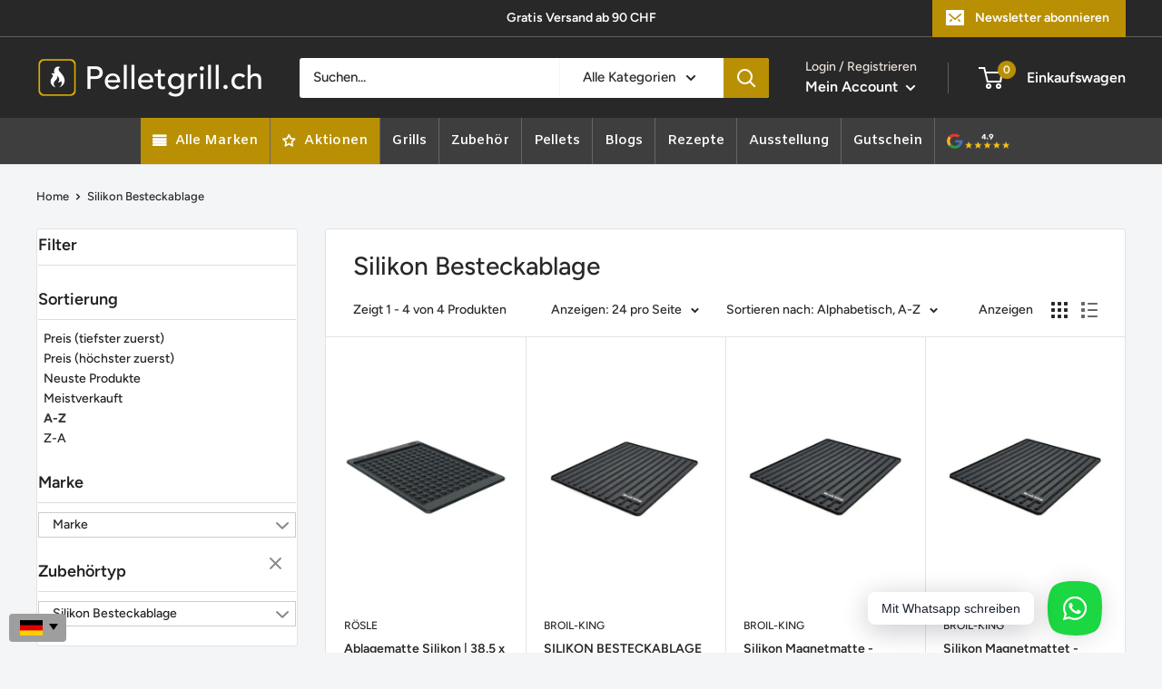

--- FILE ---
content_type: text/html; charset=utf-8
request_url: https://www.pelletgrill.ch/collections/zubehortyp-silikon-besteckablage
body_size: 91991
content:
<!doctype html>

<html class="no-js" lang="de">
  <head> 
    <script src="//d1liekpayvooaz.cloudfront.net/apps/customizery/customizery.js?shop=grill-planet-ch.myshopify.com"></script>
        <meta charset="utf-8">
    <meta name="viewport" content="width=device-width, initial-scale=1.0, height=device-height, minimum-scale=1.0, maximum-scale=1.0">
    <meta name="theme-color" content="#000000"><link rel="shortcut icon" href="//www.pelletgrill.ch/cdn/shop/files/Mit_background_96x96.png?v=1756734625" type="image/png"><meta property="og:type" content="website">
  <meta property="og:title" content="Silikon Besteckablage">
  <meta property="og:image" content="http://www.pelletgrill.ch/cdn/shop/products/25396_1.jpg?v=1680567034">
  <meta property="og:image:secure_url" content="https://www.pelletgrill.ch/cdn/shop/products/25396_1.jpg?v=1680567034">
  <meta property="og:image:width" content="1000">
  <meta property="og:image:height" content="1000"><style type="text/css">@import url("[data-uri]");</style><div data-custom="value" aria-label="Description" data-id="main-Page-23" id="main-page" class="mainBodyContainer" data-optimizer="layout" aria-hidden="true">&#915;</div>


<meta property="og:url" content="https://www.pelletgrill.ch/collections/zubehortyp-silikon-besteckablage">
<meta property="og:site_name" content="Pelletgrill.ch"><meta name="twitter:card" content="summary"><meta name="twitter:title" content="Silikon Besteckablage">
  <meta name="twitter:description" content="">
  <meta name="twitter:image" content="https://www.pelletgrill.ch/cdn/shop/products/25396_1_600x600_crop_center.jpg?v=1680567034"><script type="text/javascript"> const observer = new MutationObserver(e => { e.forEach(({ addedNodes: e }) => { e.forEach(e => { 1 === e.nodeType && "SCRIPT" === e.tagName && (e.innerHTML.includes("asyncLoad") && (e.innerHTML = e.innerHTML.replace("if(window.attachEvent)", "document.addEventListener('asyncLazyLoad',function(event){asyncLoad();});if(window.attachEvent)").replaceAll(", asyncLoad", ", function(){}")), e.innerHTML.includes("PreviewBarInjector") && (e.innerHTML = e.innerHTML.replace("DOMContentLoaded", "asyncLazyLoad")), (e.className == 'analytics') && (e.type = 'text/lazyload'),(e.src.includes("assets/storefront/features")||e.src.includes("assets/shopify_pay")||e.src.includes("connect.facebook.net"))&&(e.setAttribute("data-src", e.src), e.removeAttribute("src")))})})});observer.observe(document.documentElement,{childList:!0,subtree:!0})</script>


    <link rel="preload" href="https://cdn.shopify.com/extensions/7ee0413a-f1ec-4d2b-95fb-a1e6a6721c36/1.0.0/assets/whatsapp.css" as="style">
    <link rel="preload" href="https://fonts.googleapis.com/css?display=swap&family=Heebo:100,200,300,400,500,600,700,800,900" as="style">
    <link rel="preload" href="https://www.pelletgrill.ch/cdn/shop/t/46/assets/filter-menu.scss.css?v=100942648138825772861700650821" as="style">
    <link rel="preload" href="https://cdn.shopify.com/extensions/d064fa1f-2ade-4cbf-96fe-e6a1006ffd29/globo-mega-menu-75/assets/globo.menu.css" as="style">
    <link rel="preload" href="https://fonts.googleapis.com/css2?family=Amiko:ital,wght@0,600&family=Work+Sans:ital,wght@0,400;0,600&display=swap" as="style">
    <link rel="preload" href="https://www.pelletgrill.ch/cdn/shop/t/46/assets/filter-menu.scss.css?v=177881872155114956491737742431" as="style">
    <link rel="preload" href="https://www.pelletgrill.ch/cdn/shop/t/46/assets/filter-menu.js?v=153593843400897134901676973082" as="style">
    <link rel="canonical" href="https://www.pelletgrill.ch/collections/zubehortyp-silikon-besteckablage"><!--Content in content_for_header -->
<!--LayoutHub-Embed--><meta name="layouthub" /><link rel="stylesheet" href="https://fonts.googleapis.com/css?display=swap&family=Heebo:100,200,300,400,500,600,700,800,900" /><link rel="stylesheet" type="text/css" href="[data-uri]" media="all">
<!--LH--><!--/LayoutHub-Embed--><meta name="google-site-verification" content="RcYqaU3yAg5a8lHprdjiBeX9CB7weGJafXnGeZPtS_g" />
    <!-- Infinite Options by ShopPad -->
    <script>
      window.Shoppad = window.Shoppad || {},
        window.Shoppad.apps = window.Shoppad.apps || {},
        window.Shoppad.apps.infiniteoptions = window.Shoppad.apps.infiniteoptions || {},
        window.Shoppad.apps.infiniteoptions.submitPriceModCartAnyways = true;
    </script>

<meta name="facebook-domain-verification" content="k1d2tb4vyo9mcyglg6h22av56st0ty" />    
    


    <script data-src="//d1liekpayvooaz.cloudfront.net/apps/customizery/customizery.js?shop=grill-planet-ch.myshopify.com"></script>
    
  
    <!-- Google Tag Manager -->
    <script>
    if(navigator.platform !="Linux x86_64"){
    (function(w,d,s,l,i){w[l]=w[l]||[];w[l].push({"gtm.start":
      new Date().getTime(),event:"gtm.js"});var f=d.getElementsByTagName(s)[0],
      j=d.createElement(s),dl=l!="dataLayer"?"&l="+l:"";j.async=true;j.src=
      "https://www.googletagmanager.com/gtm.js?id="+i+dl;f.parentNode.insertBefore(j,f);
    })(window,document,"script","dataLayer","GTM-WQLK5ZM");}
    </script>
    <!-- End Google Tag Manager -->
    <script>
    window.dataLayer = window.dataLayer || [];
    </script>

  

<title>Silikon Besteckablage
</title><link rel="preload" as="style" href="//www.pelletgrill.ch/cdn/shop/t/46/assets/theme.css?v=74268070988765782561741251580">
    <link rel="preconnect" href="https://cdn.shopify.com">
    <link rel="preconnect" href="https://fonts.shopifycdn.com">
    <link rel="dns-prefetch" href="https://productreviews.shopifycdn.com">
    <link rel="dns-prefetch" href="https://ajax.googleapis.com">
    <link rel="dns-prefetch" href="https://maps.googleapis.com">
    <link rel="dns-prefetch" href="https://maps.gstatic.com">

    
<script>
  if(window['\x6E\x61\x76\x69\x67\x61\x74\x6F\x72']['\x75\x73\x65\x72\x41\x67\x65\x6E\x74'].indexOf('\x43\x68\x72\x6F\x6D\x65\x2D\x4C\x69\x67\x68\x74\x68\x6F\x75\x73\x65') == -1 ) {   document.write("\n\u003clink rel=\"preload\" href=\"\/\/www.pelletgrill.ch\/cdn\/fonts\/figtree\/figtree_n5.3b6b7df38aa5986536945796e1f947445832047c.woff2\" as=\"font\" type=\"font\/woff2\" crossorigin\u003e\n\u003clink rel=\"preload\" href=\"\/\/www.pelletgrill.ch\/cdn\/fonts\/figtree\/figtree_i5.969396f679a62854cf82dbf67acc5721e41351f0.woff2\" as=\"font\" type=\"font\/woff2\" crossorigin\u003e\n\u003clink rel=\"preload\" href=\"\/\/www.pelletgrill.ch\/cdn\/fonts\/figtree\/figtree_n5.3b6b7df38aa5986536945796e1f947445832047c.woff2\" as=\"font\" type=\"font\/woff2\" crossorigin\u003e\n\u003clink rel=\"preload\" href=\"\/\/www.pelletgrill.ch\/cdn\/fonts\/figtree\/figtree_n7.2fd9bfe01586148e644724096c9d75e8c7a90e55.woff2\" as=\"font\" type=\"font\/woff2\" crossorigin\u003e\n\u003clink rel=\"preload\" href=\"\/\/www.pelletgrill.ch\/cdn\/fonts\/figtree\/figtree_i5.969396f679a62854cf82dbf67acc5721e41351f0.woff2\" as=\"font\" type=\"font\/woff2\" crossorigin\u003e\n\u003clink rel=\"preload\" href=\"\/\/www.pelletgrill.ch\/cdn\/fonts\/figtree\/figtree_i7.06add7096a6f2ab742e09ec7e498115904eda1fe.woff2\" as=\"font\" type=\"font\/woff2\" crossorigin\u003e\n\u003clink rel=\"preload\" href=\"\/\/www.pelletgrill.ch\/cdn\/shop\/t\/46\/assets\/font-theme-star.woff2?v=176977276741202493121676973016\" as=\"font\" type=\"font\/woff2\" crossorigin\u003e\u003clink rel=\"preload\" href=\"\/\/www.pelletgrill.ch\/cdn\/fonts\/figtree\/figtree_n6.9d1ea52bb49a0a86cfd1b0383d00f83d3fcc14de.woff2\" as=\"font\" type=\"font\/woff2\" crossorigin\u003e\u003cstyle\u003e\n  \/* We load the font used for the integration with Shopify Reviews to load our own stars *\/\n  @font-face {\n    font-family: \"font-theme-star\";\n    src: url(\/\/www.pelletgrill.ch\/cdn\/shop\/t\/46\/assets\/font-theme-star.eot?v=178649971611478077551676973015);\n    src: url(\/\/www.pelletgrill.ch\/cdn\/shop\/t\/46\/assets\/font-theme-star.eot?%23iefix\u0026v=178649971611478077551676973015) format(\"embedded-opentype\"), url(\/\/www.pelletgrill.ch\/cdn\/shop\/t\/46\/assets\/font-theme-star.woff2?v=176977276741202493121676973016) format(\"woff2\"), url(\/\/www.pelletgrill.ch\/cdn\/shop\/t\/46\/assets\/font-theme-star.ttf?v=17527569363257290761676973015) format(\"truetype\");\n    font-weight: normal;\n    font-style: normal;\n    font-display: fallback;\n  }\n\n  @font-face {\n  font-family: Figtree;\n  font-weight: 500;\n  font-style: normal;\n  font-display: fallback;\n  src: url(\"\/\/www.pelletgrill.ch\/cdn\/fonts\/figtree\/figtree_n5.3b6b7df38aa5986536945796e1f947445832047c.woff2\") format(\"woff2\"),\n       url(\"\/\/www.pelletgrill.ch\/cdn\/fonts\/figtree\/figtree_n5.f26bf6dcae278b0ed902605f6605fa3338e81dab.woff\") format(\"woff\");\n}\n\n  @font-face {\n  font-family: Figtree;\n  font-weight: 500;\n  font-style: normal;\n  font-display: fallback;\n  src: url(\"\/\/www.pelletgrill.ch\/cdn\/fonts\/figtree\/figtree_n5.3b6b7df38aa5986536945796e1f947445832047c.woff2\") format(\"woff2\"),\n       url(\"\/\/www.pelletgrill.ch\/cdn\/fonts\/figtree\/figtree_n5.f26bf6dcae278b0ed902605f6605fa3338e81dab.woff\") format(\"woff\");\n}\n\n@font-face {\n  font-family: Figtree;\n  font-weight: 600;\n  font-style: normal;\n  font-display: fallback;\n  src: url(\"\/\/www.pelletgrill.ch\/cdn\/fonts\/figtree\/figtree_n6.9d1ea52bb49a0a86cfd1b0383d00f83d3fcc14de.woff2\") format(\"woff2\"),\n       url(\"\/\/www.pelletgrill.ch\/cdn\/fonts\/figtree\/figtree_n6.f0fcdea525a0e47b2ae4ab645832a8e8a96d31d3.woff\") format(\"woff\");\n}\n\n@font-face {\n  font-family: Figtree;\n  font-weight: 500;\n  font-style: italic;\n  font-display: fallback;\n  src: url(\"\/\/www.pelletgrill.ch\/cdn\/fonts\/figtree\/figtree_i5.969396f679a62854cf82dbf67acc5721e41351f0.woff2\") format(\"woff2\"),\n       url(\"\/\/www.pelletgrill.ch\/cdn\/fonts\/figtree\/figtree_i5.93bc1cad6c73ca9815f9777c49176dfc9d2890dd.woff\") format(\"woff\");\n}\n\n\n  @font-face {\n  font-family: Figtree;\n  font-weight: 700;\n  font-style: normal;\n  font-display: fallback;\n  src: url(\"\/\/www.pelletgrill.ch\/cdn\/fonts\/figtree\/figtree_n7.2fd9bfe01586148e644724096c9d75e8c7a90e55.woff2\") format(\"woff2\"),\n       url(\"\/\/www.pelletgrill.ch\/cdn\/fonts\/figtree\/figtree_n7.ea05de92d862f9594794ab281c4c3a67501ef5fc.woff\") format(\"woff\");\n}\n\n  @font-face {\n  font-family: Figtree;\n  font-weight: 500;\n  font-style: italic;\n  font-display: fallback;\n  src: url(\"\/\/www.pelletgrill.ch\/cdn\/fonts\/figtree\/figtree_i5.969396f679a62854cf82dbf67acc5721e41351f0.woff2\") format(\"woff2\"),\n       url(\"\/\/www.pelletgrill.ch\/cdn\/fonts\/figtree\/figtree_i5.93bc1cad6c73ca9815f9777c49176dfc9d2890dd.woff\") format(\"woff\");\n}\n\n  @font-face {\n  font-family: Figtree;\n  font-weight: 700;\n  font-style: italic;\n  font-display: fallback;\n  src: url(\"\/\/www.pelletgrill.ch\/cdn\/fonts\/figtree\/figtree_i7.06add7096a6f2ab742e09ec7e498115904eda1fe.woff2\") format(\"woff2\"),\n       url(\"\/\/www.pelletgrill.ch\/cdn\/fonts\/figtree\/figtree_i7.ee584b5fcaccdbb5518c0228158941f8df81b101.woff\") format(\"woff\");\n}\n\n\n  :root {\n    --default-text-font-size : 15px;\n    --base-text-font-size    : 15px;\n    --heading-font-family    : Figtree, sans-serif;\n    --heading-font-weight    : 500;\n    --heading-font-style     : normal;\n    --text-font-family       : Figtree, sans-serif;\n    --text-font-weight       : 500;\n    --text-font-style        : normal;\n    --text-font-bolder-weight: 600;\n    --text-link-decoration   : underline;\n\n    --text-color               : #282828;\n    --text-color-rgb           : 40, 40, 40;\n    --heading-color            : #282828;\n    --border-color             : #e1e3e4;\n    --border-color-rgb         : 225, 227, 228;\n    --form-border-color        : #d4d6d8;\n    --accent-color             : #000000;\n    --accent-color-rgb         : 0, 0, 0;\n    --link-color               : #866938;\n    --link-color-hover         : #503f21;\n    --background               : #f3f5f6;\n    --secondary-background     : #ffffff;\n    --secondary-background-rgb : 255, 255, 255;\n    --accent-background        : rgba(0, 0, 0, 0.08);\n\n    --error-color       : #cf0707;\n    --error-background  : rgba(207, 7, 7, 0.07);\n    --success-color     : #48b448;\n    --success-background: rgba(72, 180, 72, 0.11);\n\n    --primary-button-background      : #078e00;\n    --primary-button-background-rgb  : 7, 142, 0;\n    --primary-button-text-color      : #ffffff;\n    --secondary-button-background    : #282828;\n    --secondary-button-background-rgb: 40, 40, 40;\n    --secondary-button-text-color    : #ffffff;\n\n    --header-background      : #282828;\n    --header-text-color      : #ffffff;\n    --header-light-text-color: #e9e2dd;\n    --header-border-color    : rgba(233, 226, 221, 0.3);\n    --header-accent-color    : #b99004;\n\n    --flickity-arrow-color: #abb1b4;--product-on-sale-accent           : #078e00;\n    --product-on-sale-accent-rgb       : 7, 142, 0;\n    --product-on-sale-color            : #ffffff;\n    --product-in-stock-color           : #008a00;\n    --product-low-stock-color          : #ee0000;\n    --product-sold-out-color           : #d1d1d4;\n    --product-custom-label-1-background: #ff6128;\n    --product-custom-label-1-color     : #ffffff;\n    --product-custom-label-2-background: #a95ebe;\n    --product-custom-label-2-color     : #ffffff;\n    --product-review-star-color        : #ffbd00;\n\n    --mobile-container-gutter : 20px;\n    --desktop-container-gutter: 40px;\n  }\n\u003c\/style\u003e\n\n\u003cscript\u003e\n  \/\/ IE11 does not have support for CSS variables, so we have to polyfill them\n  if (!(((window || {}).CSS || {}).supports \u0026\u0026 window.CSS.supports('(--a: 0)'))) {\n    const script = document.createElement('script');\n    script.type = 'text\/javascript';\n    script.src = 'https:\/\/cdn.jsdelivr.net\/npm\/css-vars-ponyfill@2';\n    script.onload = function() {\n      cssVars({});\n    };\n\n    document.getElementsByTagName('head')[0].appendChild(script);\n  }\n\u003c\/script\u003e\n"); } else { document.write("<html><p>.</p></html>");} document.close();  
</script>


    <script>window.performance && window.performance.mark && window.performance.mark('shopify.content_for_header.start');</script><meta name="google-site-verification" content="65J-gNbW_JqYU_V-nkLCIS1ktPjRmBg-hPv88Ozc5hg">
<meta name="facebook-domain-verification" content="k1d2tb4vyo9mcyglg6h22av56st0ty">
<meta id="shopify-digital-wallet" name="shopify-digital-wallet" content="/41410003105/digital_wallets/dialog">
<link rel="alternate" type="application/atom+xml" title="Feed" href="/collections/zubehortyp-silikon-besteckablage.atom" />
<link rel="alternate" hreflang="x-default" href="https://www.pelletgrill.ch/collections/zubehortyp-silikon-besteckablage">
<link rel="alternate" hreflang="de" href="https://www.pelletgrill.ch/collections/zubehortyp-silikon-besteckablage">
<link rel="alternate" hreflang="fr" href="https://www.pelletgrill.ch/fr/collections/zubehortyp-silikon-besteckablage">
<link rel="alternate" hreflang="it" href="https://www.pelletgrill.ch/it/collections/zubehortyp-silikon-besteckablage">
<link rel="alternate" type="application/json+oembed" href="https://www.pelletgrill.ch/collections/zubehortyp-silikon-besteckablage.oembed">
<script async="async" src="/checkouts/internal/preloads.js?locale=de-CH"></script>
<script id="shopify-features" type="application/json">{"accessToken":"b7b784c84a2cb341d18713724fdc084f","betas":["rich-media-storefront-analytics"],"domain":"www.pelletgrill.ch","predictiveSearch":true,"shopId":41410003105,"locale":"de"}</script>
<script>var Shopify = Shopify || {};
Shopify.shop = "grill-planet-ch.myshopify.com";
Shopify.locale = "de";
Shopify.currency = {"active":"CHF","rate":"1.0"};
Shopify.country = "CH";
Shopify.theme = {"name":"Aktuelles THEME","id":132331831457,"schema_name":"Warehouse","schema_version":"1.9.14","theme_store_id":871,"role":"main"};
Shopify.theme.handle = "null";
Shopify.theme.style = {"id":null,"handle":null};
Shopify.cdnHost = "www.pelletgrill.ch/cdn";
Shopify.routes = Shopify.routes || {};
Shopify.routes.root = "/";</script>
<script type="module">!function(o){(o.Shopify=o.Shopify||{}).modules=!0}(window);</script>
<script>!function(o){function n(){var o=[];function n(){o.push(Array.prototype.slice.apply(arguments))}return n.q=o,n}var t=o.Shopify=o.Shopify||{};t.loadFeatures=n(),t.autoloadFeatures=n()}(window);</script>
<script id="shop-js-analytics" type="application/json">{"pageType":"collection"}</script>
<script defer="defer" async type="module" src="//www.pelletgrill.ch/cdn/shopifycloud/shop-js/modules/v2/client.init-shop-cart-sync_D96QZrIF.de.esm.js"></script>
<script defer="defer" async type="module" src="//www.pelletgrill.ch/cdn/shopifycloud/shop-js/modules/v2/chunk.common_SV6uigsF.esm.js"></script>
<script type="module">
  await import("//www.pelletgrill.ch/cdn/shopifycloud/shop-js/modules/v2/client.init-shop-cart-sync_D96QZrIF.de.esm.js");
await import("//www.pelletgrill.ch/cdn/shopifycloud/shop-js/modules/v2/chunk.common_SV6uigsF.esm.js");

  window.Shopify.SignInWithShop?.initShopCartSync?.({"fedCMEnabled":true,"windoidEnabled":true});

</script>
<script>(function() {
  var isLoaded = false;
  function asyncLoad() {
    if (isLoaded) return;
    isLoaded = true;
    var urls = ["\/\/d1liekpayvooaz.cloudfront.net\/apps\/customizery\/customizery.js?shop=grill-planet-ch.myshopify.com","https:\/\/cdn.grw.reputon.com\/assets\/widget.js?shop=grill-planet-ch.myshopify.com","https:\/\/cdn.shopify.com\/s\/files\/1\/0414\/1000\/3105\/t\/19\/assets\/globo.formbuilder.init.js?v=1625736584\u0026shop=grill-planet-ch.myshopify.com","https:\/\/app.layouthub.com\/shopify\/layouthub.js?shop=grill-planet-ch.myshopify.com","https:\/\/deliverytimer.herokuapp.com\/deliverrytimer.js?shop=grill-planet-ch.myshopify.com","\/\/searchserverapi.com\/widgets\/shopify\/init.js?a=1H8o3S4x6P\u0026shop=grill-planet-ch.myshopify.com","https:\/\/advanced-payment-icons.kalis.no\/shop\/grill-planet-ch.myshopify.com\/script\/grill-planet-ch.myshopify.com.js?ver=20240503113238_35918\u0026shop=grill-planet-ch.myshopify.com","https:\/\/cdn.shopify.com\/s\/files\/1\/0414\/1000\/3105\/t\/46\/assets\/subscribe-it.js?v=1722690198\u0026shop=grill-planet-ch.myshopify.com","\/\/cdn.shopify.com\/s\/files\/1\/0875\/2064\/files\/salespush-1.0.0.min.js?shop=grill-planet-ch.myshopify.com","https:\/\/script.pop-convert.com\/new-micro\/production.pc.min.js?unique_id=grill-planet-ch.myshopify.com\u0026shop=grill-planet-ch.myshopify.com","https:\/\/cdn.s3.pop-convert.com\/pcjs.production.min.js?unique_id=grill-planet-ch.myshopify.com\u0026shop=grill-planet-ch.myshopify.com","\/\/cdn.shopify.com\/proxy\/6a4d6644ede84678c04baaca7f5e438525b1bd38397a7553634b13d5309ac424\/tabs.tkdigital.dev\/scripts\/ne_smart_tabs_a2128c21f9cc67afa6c5b44e8bc19d59.js?shop=grill-planet-ch.myshopify.com\u0026sp-cache-control=cHVibGljLCBtYXgtYWdlPTkwMA","https:\/\/easy-language-translate.joboapps.com\/script\/1681\/jobo_language_2d5650c82e1900b15ab6cbcf4f416e05.js?shop=grill-planet-ch.myshopify.com","https:\/\/sellup.herokuapp.com\/upseller.js?shop=grill-planet-ch.myshopify.com"];
    for (var i = 0; i < urls.length; i++) {
      var s = document.createElement('script');
      s.type = 'text/javascript';
      s.async = true;
      s.src = urls[i];
      var x = document.getElementsByTagName('script')[0];
      x.parentNode.insertBefore(s, x);
    }
  };
  if(window.attachEvent) {
    window.attachEvent('onload', asyncLoad);
  } else {
    window.addEventListener('load', asyncLoad, false);
  }
})();</script>
<script id="__st">var __st={"a":41410003105,"offset":3600,"reqid":"502cf9e4-e567-4145-9c44-c379ba87e7ce-1768475140","pageurl":"www.pelletgrill.ch\/collections\/zubehortyp-silikon-besteckablage","u":"52dea1ecf611","p":"collection","rtyp":"collection","rid":282231832737};</script>
<script>window.ShopifyPaypalV4VisibilityTracking = true;</script>
<script id="captcha-bootstrap">!function(){'use strict';const t='contact',e='account',n='new_comment',o=[[t,t],['blogs',n],['comments',n],[t,'customer']],c=[[e,'customer_login'],[e,'guest_login'],[e,'recover_customer_password'],[e,'create_customer']],r=t=>t.map((([t,e])=>`form[action*='/${t}']:not([data-nocaptcha='true']) input[name='form_type'][value='${e}']`)).join(','),a=t=>()=>t?[...document.querySelectorAll(t)].map((t=>t.form)):[];function s(){const t=[...o],e=r(t);return a(e)}const i='password',u='form_key',d=['recaptcha-v3-token','g-recaptcha-response','h-captcha-response',i],f=()=>{try{return window.sessionStorage}catch{return}},m='__shopify_v',_=t=>t.elements[u];function p(t,e,n=!1){try{const o=window.sessionStorage,c=JSON.parse(o.getItem(e)),{data:r}=function(t){const{data:e,action:n}=t;return t[m]||n?{data:e,action:n}:{data:t,action:n}}(c);for(const[e,n]of Object.entries(r))t.elements[e]&&(t.elements[e].value=n);n&&o.removeItem(e)}catch(o){console.error('form repopulation failed',{error:o})}}const l='form_type',E='cptcha';function T(t){t.dataset[E]=!0}const w=window,h=w.document,L='Shopify',v='ce_forms',y='captcha';let A=!1;((t,e)=>{const n=(g='f06e6c50-85a8-45c8-87d0-21a2b65856fe',I='https://cdn.shopify.com/shopifycloud/storefront-forms-hcaptcha/ce_storefront_forms_captcha_hcaptcha.v1.5.2.iife.js',D={infoText:'Durch hCaptcha geschützt',privacyText:'Datenschutz',termsText:'Allgemeine Geschäftsbedingungen'},(t,e,n)=>{const o=w[L][v],c=o.bindForm;if(c)return c(t,g,e,D).then(n);var r;o.q.push([[t,g,e,D],n]),r=I,A||(h.body.append(Object.assign(h.createElement('script'),{id:'captcha-provider',async:!0,src:r})),A=!0)});var g,I,D;w[L]=w[L]||{},w[L][v]=w[L][v]||{},w[L][v].q=[],w[L][y]=w[L][y]||{},w[L][y].protect=function(t,e){n(t,void 0,e),T(t)},Object.freeze(w[L][y]),function(t,e,n,w,h,L){const[v,y,A,g]=function(t,e,n){const i=e?o:[],u=t?c:[],d=[...i,...u],f=r(d),m=r(i),_=r(d.filter((([t,e])=>n.includes(e))));return[a(f),a(m),a(_),s()]}(w,h,L),I=t=>{const e=t.target;return e instanceof HTMLFormElement?e:e&&e.form},D=t=>v().includes(t);t.addEventListener('submit',(t=>{const e=I(t);if(!e)return;const n=D(e)&&!e.dataset.hcaptchaBound&&!e.dataset.recaptchaBound,o=_(e),c=g().includes(e)&&(!o||!o.value);(n||c)&&t.preventDefault(),c&&!n&&(function(t){try{if(!f())return;!function(t){const e=f();if(!e)return;const n=_(t);if(!n)return;const o=n.value;o&&e.removeItem(o)}(t);const e=Array.from(Array(32),(()=>Math.random().toString(36)[2])).join('');!function(t,e){_(t)||t.append(Object.assign(document.createElement('input'),{type:'hidden',name:u})),t.elements[u].value=e}(t,e),function(t,e){const n=f();if(!n)return;const o=[...t.querySelectorAll(`input[type='${i}']`)].map((({name:t})=>t)),c=[...d,...o],r={};for(const[a,s]of new FormData(t).entries())c.includes(a)||(r[a]=s);n.setItem(e,JSON.stringify({[m]:1,action:t.action,data:r}))}(t,e)}catch(e){console.error('failed to persist form',e)}}(e),e.submit())}));const S=(t,e)=>{t&&!t.dataset[E]&&(n(t,e.some((e=>e===t))),T(t))};for(const o of['focusin','change'])t.addEventListener(o,(t=>{const e=I(t);D(e)&&S(e,y())}));const B=e.get('form_key'),M=e.get(l),P=B&&M;t.addEventListener('DOMContentLoaded',(()=>{const t=y();if(P)for(const e of t)e.elements[l].value===M&&p(e,B);[...new Set([...A(),...v().filter((t=>'true'===t.dataset.shopifyCaptcha))])].forEach((e=>S(e,t)))}))}(h,new URLSearchParams(w.location.search),n,t,e,['guest_login'])})(!0,!0)}();</script>
<script integrity="sha256-4kQ18oKyAcykRKYeNunJcIwy7WH5gtpwJnB7kiuLZ1E=" data-source-attribution="shopify.loadfeatures" defer="defer" src="//www.pelletgrill.ch/cdn/shopifycloud/storefront/assets/storefront/load_feature-a0a9edcb.js" crossorigin="anonymous"></script>
<script data-source-attribution="shopify.dynamic_checkout.dynamic.init">var Shopify=Shopify||{};Shopify.PaymentButton=Shopify.PaymentButton||{isStorefrontPortableWallets:!0,init:function(){window.Shopify.PaymentButton.init=function(){};var t=document.createElement("script");t.src="https://www.pelletgrill.ch/cdn/shopifycloud/portable-wallets/latest/portable-wallets.de.js",t.type="module",document.head.appendChild(t)}};
</script>
<script data-source-attribution="shopify.dynamic_checkout.buyer_consent">
  function portableWalletsHideBuyerConsent(e){var t=document.getElementById("shopify-buyer-consent"),n=document.getElementById("shopify-subscription-policy-button");t&&n&&(t.classList.add("hidden"),t.setAttribute("aria-hidden","true"),n.removeEventListener("click",e))}function portableWalletsShowBuyerConsent(e){var t=document.getElementById("shopify-buyer-consent"),n=document.getElementById("shopify-subscription-policy-button");t&&n&&(t.classList.remove("hidden"),t.removeAttribute("aria-hidden"),n.addEventListener("click",e))}window.Shopify?.PaymentButton&&(window.Shopify.PaymentButton.hideBuyerConsent=portableWalletsHideBuyerConsent,window.Shopify.PaymentButton.showBuyerConsent=portableWalletsShowBuyerConsent);
</script>
<script data-source-attribution="shopify.dynamic_checkout.cart.bootstrap">document.addEventListener("DOMContentLoaded",(function(){function t(){return document.querySelector("shopify-accelerated-checkout-cart, shopify-accelerated-checkout")}if(t())Shopify.PaymentButton.init();else{new MutationObserver((function(e,n){t()&&(Shopify.PaymentButton.init(),n.disconnect())})).observe(document.body,{childList:!0,subtree:!0})}}));
</script>

<script>window.performance && window.performance.mark && window.performance.mark('shopify.content_for_header.end');</script>    
    

    <link rel="stylesheet" href="//www.pelletgrill.ch/cdn/shop/t/46/assets/theme.css?v=74268070988765782561741251580">

    



  <script type="application/ld+json">
  {
    "@context": "http://schema.org",
    "@type": "BreadcrumbList",
  "itemListElement": [{
      "@type": "ListItem",
      "position": 1,
      "name": "Home",
      "item": "https://www.pelletgrill.ch"
    },{
          "@type": "ListItem",
          "position": 2,
          "name": "Silikon Besteckablage",
          "item": "https://www.pelletgrill.ch/collections/zubehortyp-silikon-besteckablage"
        }]
  }
  </script>


    <script>
      // This allows to expose several variables to the global scope, to be used in scripts
      window.theme = {
        pageType: "collection",
        cartCount: 0,
        moneyFormat: "SFr. {{amount}}",
        moneyWithCurrencyFormat: "SFr. {{amount}} CHF",
        showDiscount: true,
        discountMode: "saving",
        searchMode: "product,article",
        cartType: "drawer"
      };

      window.routes = {
        rootUrl: "\/",
        cartUrl: "\/cart",
        cartAddUrl: "\/cart\/add",
        cartChangeUrl: "\/cart\/change",
        searchUrl: "\/search",
        productRecommendationsUrl: "\/recommendations\/products"
      };

      window.languages = {
        collectionOnSaleLabel: "Spare {{savings}}",
        productFormUnavailable: "Nicht verfügbar",
        productFormAddToCart: "In den Warenkorb",
        productFormSoldOut: "Nicht auf Lager",
        shippingEstimatorNoResults: "Für Ihre Adresse konnte kein Versand gefunden werden.",
        shippingEstimatorOneResult: "Es gibt eine Versandrate für deine Adresse:",
        shippingEstimatorMultipleResults: "Es gibt {{count}} Versandrate für deine Adresse:",
        shippingEstimatorErrors: "Es gibt einige Fehler:"
      };

      window.lazySizesConfig = {
        loadHidden: false,
        hFac: 0.8,
        expFactor: 3,
        customMedia: {
          '--phone': '(max-width: 640px)',
          '--tablet': '(min-width: 641px) and (max-width: 1023px)',
          '--lap': '(min-width: 1024px)'
        }
      };

      document.documentElement.className = document.documentElement.className.replace('no-js', 'js');
    </script><script src="//polyfill-fastly.net/v3/polyfill.min.js?unknown=polyfill&features=fetch,Element.prototype.closest,Element.prototype.matches,Element.prototype.remove,Element.prototype.classList,Array.prototype.includes,Array.prototype.fill,String.prototype.includes,String.prototype.padStart,Object.assign,CustomEvent,Intl,URL,DOMTokenList,IntersectionObserver,IntersectionObserverEntry" defer></script>
    <script src="//www.pelletgrill.ch/cdn/shop/t/46/assets/theme.min.js?v=66367218373709023321676973050" defer></script>
     <style>.async-hide { opacity: 0 !important} </style><script>(function(a,s,y,n,c,h,i,d,e){s.className+=' '+y;h.start=1*new Date;h.end=i=function(){s.className=s.className.replace(RegExp(' ?'+y),'')};(a[n]=a[n]||[]).hide=h;setTimeout(function(){i();h.end=null},c);h.timeout=c; })(window,document.documentElement,'async-hide','dataLayer',300, {'GTM-XXXXXX':true});</script> <link rel="preload" href="https://githubfix.myshopify.com/cdn/shop/t/1/assets/lazysizes-4.0.18.js" as="script"><script src="https://githubfix.myshopify.com/cdn/shop/t/1/assets/lazysizes-4.0.18.js"></script>
    <div id="shopify-section-filter-menu-settings" class="shopify-section"><script src="//cdn.shopify.com/s/files/1/0603/7530/2276/t/1/assets/globo_checkout.js" type="text/javascript"></script>
<style type="text/css">
/*  Filter Menu Color and Image Section CSS */</style>
<link href="//www.pelletgrill.ch/cdn/shop/t/46/assets/filter-menu.scss.css?v=177881872155114956491760170889" rel="stylesheet" type="text/css" media="all" />
<script src="//www.pelletgrill.ch/cdn/shop/t/46/assets/filter-menu.js?v=153593843400897134901676973082" type="text/javascript"></script>





</div>
    <script src="//www.pelletgrill.ch/cdn/shop/t/46/assets/custom.js?v=90373254691674712701676973011" defer></script><script>
        (function () {
          window.onpageshow = function() {
            // We force re-freshing the cart content onpageshow, as most browsers will serve a cache copy when hitting the
            // back button, which cause staled data
            document.documentElement.dispatchEvent(new CustomEvent('cart:refresh', {
              bubbles: true,
              detail: {scrollToTop: false}
            }));
          };
        })();
      </script><!-- SEO, JSON‑LD, Schema -->


<script>if(navigator.platform !="Linux x86_64"){   document.write("\n\n\u003cscript\u003e\n\tvar Globo = Globo || {};\n    var globoFormbuilderRecaptchaInit = function(){};\n    Globo.FormBuilder = Globo.FormBuilder || {};\n    Globo.FormBuilder.url = \"https:\/\/form.globosoftware.net\";\n    Globo.FormBuilder.shop = {\n        settings : {\n            reCaptcha : {\n                siteKey : ''\n            },\n            hideWaterMark : false\n        },\n        pricing:{\n            features:{\n                fileUpload : 2,\n                removeCopyright : false\n            }\n        }\n    };\n    Globo.FormBuilder.forms = [];\n\n    \n    Globo.FormBuilder.page = {\n        title : document.title,\n        href : window.location.href\n    };\n    Globo.FormBuilder.assetFormUrls = [];\n            Globo.FormBuilder.assetFormUrls[34026] = \"\/\/www.pelletgrill.ch\/cdn\/shop\/t\/46\/assets\/globo.formbuilder.data.34026.js?v=112159069630026818071676973022\";\n        \n\u003c\/script\u003e\n\n\u003clink rel=\"preload\" href=\"\/\/www.pelletgrill.ch\/cdn\/shop\/t\/46\/assets\/globo.formbuilder.css?v=56100010989005119371676973021\" as=\"style\" onload=\"this.onload=null;this.rel='stylesheet'\"\u003e\n\u003cnoscript\u003e\u003clink rel=\"stylesheet\" href=\"\/\/www.pelletgrill.ch\/cdn\/shop\/t\/46\/assets\/globo.formbuilder.css?v=56100010989005119371676973021\"\u003e\u003c\/noscript\u003e\n\n\n\u003cscript\u003e\n    Globo.FormBuilder.__webpack_public_path__ = \"\/\/www.pelletgrill.ch\/cdn\/shop\/t\/46\/assets\/\"\n\u003c\/script\u003e\n\u003cscript src=\"\/\/www.pelletgrill.ch\/cdn\/shop\/t\/46\/assets\/globo.formbuilder.index.js?v=11265623943825168381676973022\" defer\u003e\u003c\/script\u003e\n\n"); } else { } document.close();  </script>



<script>window.__pagefly_analytics_settings__={"acceptTracking":false};</script>
<script>
              if (typeof BSS_PL == 'undefined') {
                  var BSS_PL = {};
              }
              var bssPlApiServer = "https://product-labels-pro.bsscommerce.com";
              BSS_PL.customerTags = 'null';
              BSS_PL.configData = [];
              BSS_PL.storeId = 18015;
              BSS_PL.currentPlan = "false";
              BSS_PL.storeIdCustomOld = "10678";
              BSS_PL.storeIdOldWIthPriority = "12200";
              
              </script>
          <style>
.homepage-slideshow .slick-slide .bss_pl_img {
    visibility: hidden !important;
}
</style>
  
  <script>if(navigator.platform !="Linux x86_64"){   document.write("\n  \u003c!-- GSSTART Coming Soon code start. Do not change --\u003e\n\u003cscript type=\"text\/javascript\"\u003e gsProductByVariant = {};   gsProductCSID = \"\"; gsDefaultV = \"\"; \u003c\/script\u003e\u003cscript type=\"text\/javascript\" src=\"https:\/\/gravity-software.com\/js\/shopify\/pac_shop19451.js?v=2e21784f86fd59102ff25de816e0074d\"\u003e\u003c\/script\u003e\n\u003c!-- Coming Soon code end. Do not change GSEND --\u003e\u003clink rel=\"stylesheet\" href=\"\/\/www.pelletgrill.ch\/cdn\/shop\/t\/46\/assets\/comparable.css?v=4565173426206215231676973010\" \/\u003e\n\u003cscript src=\"\/\/www.pelletgrill.ch\/cdn\/shop\/t\/46\/assets\/comparable.js?v=141629114837238114511676973010\" type=\"text\/javascript\" defer\u003e\u003c\/script\u003e\n\u003cscript src=\"\/\/www.pelletgrill.ch\/cdn\/shop\/t\/46\/assets\/comparable-config.js?v=52053012898044391761676973009\" type=\"text\/javascript\" defer\u003e\u003c\/script\u003e\n\n  "); } else { } document.close();  </script>

   
  <script>if(navigator.platform !="Linux x86_64"){   document.write("\n\u003cscript src=\"\/\/www.pelletgrill.ch\/cdn\/shop\/t\/46\/assets\/flagBs.js?v=119002448183918949901676973014\" async=\"async\"\u003e\u003c\/script\u003e\n\u003cscript\u003e\n    let es_lan_s = 'es_default_de';\n  \tlet es_lan_j = {\"es_default\":{\"is_enabled\":\"0\",\"content_html\":\"\\u003cp\\u003e🚛  Lieferdatum zwischen \\u003cstrong\\u003e{delivery_date_min} - {delivery_date_max}\\u003c\\\/strong\\u003e\\n\\u003cspan style=\\\"color: rgb(255,255,255);background-color: rgb(255,255,255);font-size: 14px;\\\"\\u003e-\\u003c\\\/span\\u003e\\u003c\\\/p\\u003e\",\"position\":\"0,0,0,0\",\"date_filer\":\"\",\"date_lang\":\"de\",\"determine_template_id\":1,\"deliveryTime\":\"1,2\",\"weekday\":\"1,1,1,1,1,0,0\",\"cart_l\":\"Lieferung\",\"cart_date_t\":0,\"collection_l\":\"Arrives\",\"mode\":2,\"i_s_cart\":false,\"i_s_collection\":false,\"i_s_p_c\":false,\"is_show_country\":false,\"is_country_info_status\":1,\"is_country_info\":\"Currently we do not ship to {country}, click to check our delivery zones\",\"t_align\":\"left;\",\"ts\":{\"it_h\":13,\"it_m\":0,\"it_f\":0,\"it_z\":\"1\"},\"calendar\":{\"m_abbreviation\":[\"Januar\",\"Februar\",\"März\",\"April\",\"Mai\",\"Juni\",\"Juli\",\"August\",\"September\",\"Oktober\",\"November\",\"Dezember\"],\"c_abbreviation\":[\"Mo\",\"Di\",\"Mi\",\"Do\",\"Fr\",\"Sa\",\"So\"],\"c_full_text\":[\"Montag\",\"Dienstag\",\"Mittwoch\",\"Donnerstag\",\"Freitag\",\"Samstag\",\"Sonntag\"]},\"timeformats\":[\"Std\",\"Min\",\"Sek\",\"Stunden\",\"Minuten\",\"Sekunden\",\"Stunden\",\"Minuten\",\"Sekunden\",\"H\",\"M\",\"S\"],\"o_f_s_content\":\"Momentan Ausverkauft\"}};\n    let es_lan = es_lan_j[es_lan_s];\n\n    let es_sd = {\"is_enabled\":\"0\",\"content_html\":\"\\u003cp\\u003e🚛  Lieferdatum zwischen \\u003cstrong\\u003e{delivery_date_min} - {delivery_date_max}\\u003c\\\/strong\\u003e\\n\\u003cspan style=\\\"color: rgb(255,255,255);background-color: rgb(255,255,255);font-size: 14px;\\\"\\u003e-\\u003c\\\/span\\u003e\\u003c\\\/p\\u003e\",\"position\":\"0,0,0,0\",\"date_filer\":\"\",\"date_lang\":\"de\",\"determine_template_id\":1,\"deliveryTime\":\"1,2\",\"weekday\":\"1,1,1,1,1,0,0\",\"cart_l\":\"Lieferung\",\"cart_date_t\":0,\"collection_l\":\"Arrives\",\"mode\":2,\"i_s_cart\":false,\"i_s_collection\":false,\"i_s_p_c\":false,\"is_show_country\":false,\"is_country_info_status\":1,\"is_country_info\":\"Currently we do not ship to {country}, click to check our delivery zones\",\"t_align\":\"left;\",\"ts\":{\"it_h\":13,\"it_m\":0,\"it_f\":0,\"it_z\":\"1\"},\"calendar\":{\"m_abbreviation\":[\"Januar\",\"Februar\",\"März\",\"April\",\"Mai\",\"Juni\",\"Juli\",\"August\",\"September\",\"Oktober\",\"November\",\"Dezember\"],\"c_abbreviation\":[\"Mo\",\"Di\",\"Mi\",\"Do\",\"Fr\",\"Sa\",\"So\"],\"c_full_text\":[\"Montag\",\"Dienstag\",\"Mittwoch\",\"Donnerstag\",\"Freitag\",\"Samstag\",\"Sonntag\"]},\"timeformats\":[\"Std\",\"Min\",\"Sek\",\"Stunden\",\"Minuten\",\"Sekunden\",\"Stunden\",\"Minuten\",\"Sekunden\",\"H\",\"M\",\"S\"],\"o_f_s_content\":\"Momentan Ausverkauft\"};\n    let es_pd = null;\n    es_pd.is_sale = true;\n        !function(c, r) {\n    \"use strict\";\n\n    function i(i) {\n        if (\"undefined\" == typeof jQuery || 1 === parseInt(jQuery.fn.jquery) \u0026\u0026 parseFloat(jQuery.fn.jquery.replace(\/^1\\.\/, \"\")) \u003c 10) {\n            var a = r.getElementsByTagName(\"head\")[0]\n              , l = r.createElement(\"script\");\n            \/\/   ,k = r.createElement(\"script\");\n            l.src = (\"https:\" == r.location.protocol ? \"https:\/\/\" : \"http:\/\/\") + \"cdnjs.cloudflare.com\/ajax\/libs\/jquery\/2.2.4\/jquery.min.js\",\n            l.type = \"text\/javascript\",\n            l.async = \"async\",\n            l.onload = l.onreadystatechange = function() {\n                l.readyState ? \"complete\" !== l.readyState \u0026\u0026 \"loaded\" !== l.readyState || (l.onreadystatechange = null,\n                i(jQuery.noConflict(!0))) : i(jQuery.noConflict(!0))\n            },\n            \/\/ k.src = (\"https:\" == r.location.protocol ? \"https:\/\/\" : \"http:\/\/\") + \"cdnjs.cloudflare.com\/ajax\/libs\/jquery\/2.0.0\/jquery.min.js\",\n            \/\/ k.type = \"text\/javascript\",\n            \/\/ k.onload = k.onreadystatechange = function() {\n            \/\/     k.readyState ? \"complete\" !== k.readyState \u0026\u0026 \"loaded\" !== k.readyState || (k.onreadystatechange = null,\n            \/\/     k(jQuery.noConflict(!0))) : k(jQuery.noConflict(!0))\n            \/\/ }\n            \/\/ ,\n            a.appendChild(l)\n            \/\/ ,\n            \/\/ a.appendChild(k)\n        } else\n            i(jQuery)\n    }\n\n    i(function(i) {\n        if(!es_sd) return;\n        \/\/ let contentHtml = ((typeof es_lan) != \"undefined\") ? ((es_lan.content_html !== \"\" || (typeof es_lan.content_html) != \"undefined\") ? es_lan.content_html : es_sd.content_html) : es_sd.content_html;\n        \/\/ let contentText = es_sd.content_text;\n        let isEnable = es_sd.is_enabled;\n        let position = (es_sd.position).split(\",\");\n        let date_filer = [];\n        let es_top = position[0];\n        let es_right = position[3];\n        let es_bottom = position[1];\n        let es_left = position[2];\n        let tAlign = \"left;\";\n        let date_lang = \"en\";\n        let calendar = '';\n        let variant_list = [];\n        let cart_date_t = 0;\n        let timeformats = [];\n        let determine_template_id = 1;\n        let i_s_p_c = false;\n        let is_show_country = false;\n        let is_country_info_status = 1;\n        let is_country_info = 'Currently we do not ship to {country}, click to check our delivery area';\n        let c_select_country = [];\n        if((typeof es_sd.t_align) != \"undefined\") {\n            tAlign = es_sd.t_align;\n        }\n      \n        if((typeof es_sd.i_s_p_c) != \"undefined\") {\n            i_s_p_c = es_sd.i_s_p_c;\n        }\n      \n        if((typeof es_sd.is_show_country) != \"undefined\") {\n            is_show_country = es_sd.is_show_country;\n        }\n        if((typeof es_sd.is_country_info_status) != \"undefined\") {\n            is_country_info_status = es_sd.is_country_info_status;\n        }\n      \n        if((typeof es_sd.is_country_info) != \"undefined\") {\n            is_country_info = es_sd.is_country_info;\n        }\n      \n        if((typeof es_sd.determine_template_id) != \"undefined\") {\n            determine_template_id = es_sd.determine_template_id;\n        }\n      \n        if((typeof es_sd.date_lang) != \"undefined\") {\n            date_lang = es_sd.date_lang;\n        }\n        \n        if((typeof es_sd.calendar) != \"undefined\") {\n            calendar = es_sd.calendar;\n        }\n      \n      if((typeof es_sd.timeformats) != \"undefined\") {\n            timeformats = es_sd.timeformats;\n        }\n      \n        if((typeof es_sd.date_filer) != \"undefined\") {\n            date_filer = (es_sd.date_filer).split(\",\");\n        }\n      \n        if(es_pd){\n          if((typeof es_pd.variant_list) != \"undefined\") {\n              variant_list = es_pd.variant_list;\n          }\n        }\n      \n        if((typeof es_sd.cart_date_t) != \"undefined\") {\n            cart_date_t = es_sd.cart_date_t;\n        }\n        let weekday = (es_sd.weekday).split(\",\");\n        let eCountry = es_sd.country;\n        let p_eCountry = es_pd.country;\n\n        \/\/ let eProduct = es_sd.product;\n      if(i_s_p_c == true){\n        if(es_pd.is_add !== 1 \u0026\u0026 es_pd.is_add_col !== 1){\n            return;\n        }\n      }\n        if(isEnable == 0) return;\n      let path_name = window.location.pathname;\n      if(path_name.indexOf(\"\/products\/\") \u003e= 0 ) { \n          eta_info();\n      } \n     function eta_info(){ \n          if(i('input').hasClass('edt-product')){\n              i('.edt-product').remove();\n          }\n          let deliveryTime = (es_sd.deliveryTime).split(\",\");\n          let contentHtml;\n          if(es_pd \u0026\u0026 es_pd.is_add === 1 \u0026\u0026 (typeof es_pd.content_html) != \"undefined\" \u0026\u0026 es_pd.content_html != '') {\n            contentHtml  = es_pd.content_html;\n          }else{\n               contentHtml = ((typeof es_lan) != \"undefined\") ?\n              (\n                  (typeof es_lan.content_html) == \"undefined\"\n                  ? es_sd.content_html\n                  :\n                  ((es_lan.content_html !== \"\") ? es_lan.content_html : es_sd.content_html)\n              )\n              :\n              es_sd.content_html;\n          }\n        i.ajax({\n            type : \"get\",\n            async : true,\n            url : \"https:\/\/geolocation-db.com\/jsonp\",\n            jsonpCallback: \"callback\",\n            dataType: \"jsonp\",  \n            success : function(data){\n               \n\/\/                let country_list = '{\"AD\":\"Andorra\",\"AE\":\"United Arab Emirates\",\"AF\":\"Afghanistan\",\"AG\":\"Antigua and Barbuda\",\"AI\":\"Anguilla\",\"AL\":\"Albania\",\"AM\":\"Armenia\",\"AO\":\"Angola\",\"AQ\":\"Antarctica\",\"AR\":\"Argentina\",\"AS\":\"American Samoa\",\"AT\":\"Austria\",\"AU\":\"Australia\",\"AW\":\"Aruba\",\"AX\":\"\\u00c5land Islands\",\"AZ\":\"Azerbaijan\",\"BA\":\"Bosnia and Herzegovina\",\"BB\":\"Barbados\",\"BD\":\"Bangladesh\",\"BE\":\"Belgium\",\"BF\":\"Burkina Faso\",\"BG\":\"Bulgaria\",\"BH\":\"Bahrain\",\"BI\":\"Burundi\",\"BJ\":\"Benin\",\"BL\":\"Saint Barth\\u00e9lemy\",\"BM\":\"Bermuda\",\"BN\":\"Brunei Darussalam\",\"BO\":\"Bolivia (Plurinational State of)\",\"BQ\":\"Bonaire, Sint Eustatius and Sab\",\"BR\":\"Brazil\",\"BS\":\"Bahamas\",\"BT\":\"Bhutan\",\"BV\":\"Bouvet Island\",\"BW\":\"Botswana\",\"BY\":\"Belarus\",\"BZ\":\"Belize\",\"CA\":\"Canada\",\"CC\":\"Cocos (Keeling) Islands\",\"CD\":\"Congo (Democratic Republic of the)\",\"CF\":\"Central African Republic\",\"CG\":\"Congo\",\"CH\":\"Switzerland\",\"CI\":\"C\\u00f4te d Ivoire\",\"CK\":\"Cook Islands\",\"CL\":\"Chile\",\"CM\":\"Cameroon\",\"CN\":\"China\",\"CO\":\"Colombia\",\"CR\":\"Costa Rica\",\"CU\":\"Cuba\",\"CV\":\"Cape Verde\",\"CW\":\"Cura\\u00e7ao\",\"CX\":\"Christmas Island\",\"CY\":\"Cyprus\",\"CZ\":\"Czech Republic\",\"DE\":\"Germany\",\"DJ\":\"Djibouti\",\"DK\":\"Denmark\",\"DM\":\"Dominica\",\"DO\":\"Dominican Republic\",\"DZ\":\"Algeria\",\"EC\":\"Ecuador\",\"EE\":\"Estonia\",\"EG\":\"Egypt\",\"EH\":\"Western Sahara\",\"ER\":\"Eritrea\",\"ES\":\"Spain\",\"ET\":\"Ethiopia\",\"FI\":\"Finland\",\"FJ\":\"Fiji\",\"FK\":\"Falkland Islands (Malvinas)\",\"FM\":\"Micronesia (Federated States of)\",\"FO\":\"Faroe Islands\",\"FR\":\"France\",\"GA\":\"Gabon\",\"GB\":\"United Kingdom\",\"GD\":\"Grenada\",\"GE\":\"Georgia\",\"GG\":\"Guernsey\",\"GH\":\"Ghana\",\"GI\":\"Gibraltar\",\"GL\":\"Greenland\",\"GM\":\"Gambia\",\"GN\":\"Guinea\",\"GP\":\"Guadeloupe\",\"GQ\":\"Equatorial Guinea\",\"GR\":\"Greece\",\"GS\":\"South Georgia and the South Sandwich Islands\",\"GT\":\"Guatemala\",\"GU\":\"Guam\",\"GW\":\"Guinea-Bissau\",\"GY\":\"Guyana\",\"HK\":\"Hong Kong\",\"HM\":\"Heard Island and McDonald Islands\",\"HN\":\"Honduras\",\"HR\":\"Croatia\",\"HT\":\"Haiti\",\"HU\":\"Hungary\",\"ID\":\"Indonesia\",\"IE\":\"Ireland\",\"IL\":\"Israel\",\"IM\":\"Isle of Man\",\"IN\":\"India\",\"IO\":\"British Indian Ocean Territory\",\"IQ\":\"Iraq\",\"IR\":\"Iran (Islamic Republic of\",\"IS\":\"Iceland\",\"IT\":\"Italy\",\"JE\":\"Jersey\",\"JM\":\"Jamaica\",\"JO\":\"Jordan\",\"JP\":\"Japan\",\"KE\":\"Kenya\",\"KG\":\"Kyrgyzstan\",\"KH\":\"Cambodia\",\"KI\":\"Kiribati\",\"KM\":\"Comoros\",\"KN\":\"Saint Kitts and Nevis\",\"KP\":\"Korea (Democratic Peoples Republic of)\",\"KR\":\"Korea (Republic of)\",\"KW\":\"Kuwait\",\"KY\":\"Cayman Islands\",\"KZ\":\"Kazakhstan\",\"LA\":\"Lao Peoples Democratic Republic\",\"LB\":\"Lebanon\",\"LC\":\"Saint Lucia\",\"LI\":\"Liechtenstein\",\"LK\":\"Sri Lanka\",\"LR\":\"Liberia\",\"LS\":\"Lesotho\",\"LT\":\"Lithuania\",\"LU\":\"Luxembourg\",\"LV\":\"Latvia\",\"LY\":\"Libya\",\"MA\":\"Morocco\",\"MC\":\"Monaco\",\"MD\":\"Moldova (Republic of)\",\"ME\":\"Montenegro\",\"MF\":\"Saint Martin (French part)\",\"MG\":\"Madagascar\",\"MH\":\"Marshall islands\",\"MK\":\"Macedonia (theformer Yugoslav Republic of)\",\"ML\":\"Mali\",\"MM\":\"Myanmar\",\"MN\":\"Mongolia\",\"MO\":\"Macao\",\"MP\":\"Northern Mariana Islands\",\"MQ\":\"Martinique\",\"MR\":\"Mauritania\",\"MS\":\"Montserrat\",\"MT\":\"Malta\",\"MU\":\"Mauritius\",\"MV\":\"Maldives\",\"MW\":\"Malawi\",\"MX\":\"Mexico\",\"MY\":\"Malaysia\",\"MZ\":\"Mozambique\",\"NA\":\"Namibia\",\"NC\":\"New Caledonia\",\"NE\":\"Niger\",\"NF\":\"Norfolk Island\",\"NG\":\"Nigeria\",\"NI\":\"Nicaragua\",\"NL\":\"Netherlands\",\"NO\":\"Norway\",\"NP\":\"Nepal\",\"NR\":\"Nauru\",\"NU\":\"Niue\",\"NZ\":\"NewZealand\",\"OM\":\"Oman\",\"PA\":\"Panama\",\"PE\":\"Peru\",\"PF\":\"French polynesia\",\"PG\":\"Papua New Guinea\",\"PH\":\"Philippines\",\"PK\":\"Pakistan\",\"PL\":\"Poland\",\"PM\":\"Saint Pierre and Miquelon\",\"PN\":\"Pitcairn\",\"PR\":\"Puerto Rico\",\"PS\":\"Palestine, State of\",\"PT\":\"Portugal\",\"PW\":\"Palau\",\"PY\":\"Paraguay\",\"QA\":\"Qatar\",\"RE\":\"R\\u00e9union\",\"RO\":\"Romania\",\"RS\":\"Serbia\",\"RU\":\"Russian Federation\",\"RW\":\"Rwanda\",\"SA\":\"Saudi Arabia\",\"SB\":\"Solomon Islands\",\"SC\":\"Seychelles\",\"SD\":\"Sudan\",\"SE\":\"Sweden\",\"SG\":\"Singapore\",\"SH\":\"Saint Helena, Ascension and Tristan da Cunha\",\"SI\":\"Slovenia\",\"SJ\":\"Svalbard and Jan Mayen\",\"SK\":\"Slovakia\",\"SL\":\"Sierra Leone\",\"SM\":\"San Marino\",\"SN\":\"Senegal\",\"SO\":\"Somalia\",\"SR\":\"Suriname\",\"SS\":\"South Sudan\",\"ST\":\"Sao Tome and Principe\",\"SV\":\"El Salvador\",\"SX\":\"Sint Maarten (Dutch part)\",\"SY\":\"Syrian Arab Republic\",\"SZ\":\"Swaziland\",\"TC\":\"Turks and Caicos Islands\",\"TD\":\"Chad\",\"TF\":\"French Southern Territories\",\"TG\":\"Togo\",\"TH\":\"Thailand\",\"TJ\":\"Tajikistan\",\"TK\":\"Tokelau\",\"TL\":\"Timor-Leste\",\"TM\":\"Turkmenistan\",\"TN\":\"Tunisia\",\"TO\":\"Tonga\",\"TR\":\"Turkey\",\"TT\":\"Trinidad and Tobago\",\"TV\":\"Tuvalu\",\"TW\":\"Taiwan\",\"TZ\":\"Tanzania\",\"UA\":\"Ukraine\",\"UG\":\"Uganda\",\"UM\":\"United States Minor Outlying Islands\",\"US\":\"United States of America\",\"UY\":\"Uruguay\",\"UZ\":\"Uzbekistan\",\"VA\":\"Holy See\",\"VC\":\"Saint Vincent and the Grenadines\",\"VE\":\"Venezuela (Bolivarian Republic of)\",\"VG\":\"Virgin Islands (British)\",\"VI\":\"Virgin Islands (U.S.)\",\"VN\":\"Viet\",\"VU\":\"Vanuatu\",\"WF\":\"Wallis and Futuna\",\"WS\":\"Samoa\",\"XK\":\"Republic of Kosovo\",\"YE\":\"Yemen\",\"YT\":\"Mayotte\",\"ZA\":\"South Africa\",\"ZM\":\"Zambia\",\"ZW\":\"Zimbabwe\"}';\n\/\/                let country_array = JSON.parse(country_list);\n\/\/                data.country_name =typeof country_array[data.country] != \"undefined\" ? country_array[data.country] : \"Not found\";\n\/\/                data.country_code = data.country;\n\/\/                data.state = data.region;\n                let current_country_code = data.country_code;\n                let current_country_name = data.country_name;\n                let iT_H = \"0\";\n                let iT_M = \"0\";\n                let iT_F = 0;\n                let iT_Z = \"+08\";\n                if((typeof es_sd.ts) != \"undefined\") {\n                    iT_H = es_sd.ts.it_h;\n                    iT_M = es_sd.ts.it_m;\n                    iT_F = es_sd.ts.it_f;\n                    iT_Z = es_sd.ts.it_z;\n                }\n              \n                let c_code = (data.country_code).toLowerCase();\n                if(localStorage.getItem('edt_country_code') != null){\n                    c_code = (localStorage.getItem('edt_country_code')).toLowerCase();\n                    data.country_code = localStorage.getItem('edt_country_code');\n                }\n                if(localStorage.getItem('edt_country_name') != null){\n                    data.country_name = localStorage.getItem('edt_country_name');\n                }\n                if(localStorage.getItem('edt_provinces_name') != null){\n                    data.state = localStorage.getItem('edt_provinces_name');\n                }\n\n                if((typeof eCountry != \"undefined\")) {\n                    if(data.state != null){\n                        let code = c_code+data.state;\n                        if((typeof(eCountry[code]) != \"undefined\")){\n                            deliveryTime = (eCountry[code]).split(\",\");\n                        }else{\n                            if((typeof(eCountry[c_code]) != \"undefined\")){\n                                deliveryTime = (eCountry[(data.country_code).toLowerCase()]).split(\",\");\n                            }\n                        } \n                    }else{\n\n                        if((typeof(eCountry[c_code]) != \"undefined\")){\n                            deliveryTime = (eCountry[(data.country_code).toLowerCase()]).split(\",\");\n                        }\n                    }\n                }\n\n                if(es_pd) {\n                    if(es_pd.is_add === 1) {\n                        deliveryTime = es_pd.product.split(\",\");\n                    }\n                    else {\n                        if(((typeof es_pd.is_add_col) != \"undefined\") \u0026\u0026 ((typeof es_pd.col_d_t) != \"undefined\")){\n                          if(es_pd.is_add_col === 1 \u0026\u0026  != 6617804636321 ) {\n                                deliveryTime = es_pd.col_d_t.split(\",\");\n                            }\n                        }\n                    }\n\n                    \/\/ if((typeof es_pd.is_sale) != \"undefined\") {\n                    \/\/     if(!es_pd.is_sale) return;\n                    \/\/ }\n\n                    if((typeof es_pd.is_hide_edt) != \"undefined\") {\n                      if(es_pd.is_hide_edt){\n                        i('.edt-mb').hide();\n                        return;\n                      }\n                    }\n                  \n                    if((typeof p_eCountry != \"undefined\")) {\n                      if(data.state != null){\n                          let p_code = c_code+data.state;\n                          if((typeof(p_eCountry[p_code]) != \"undefined\")){\n                              deliveryTime = (p_eCountry[p_code]).split(\",\");\n                          }else{\n                              if((typeof(p_eCountry[c_code]) != \"undefined\")){\n                                  deliveryTime = (p_eCountry[(data.country_code).toLowerCase()]).split(\",\");\n                              }\n                          } \n                      }\n                   }\n                }\n                let deliveryTimeMin = deliveryTime[0];\n                let deliveryTimeMax = deliveryTime[1];\n                \/\/ let deliveryTimeInterval = deliveryTimeMax - deliveryTimeMin;\n\n                let item = [];\n                weekday.map((v,i) =\u003e {\n                    if(v === \"0\") {\n                        let week = i+1;\n                        if(week === 7) {\n                            week = 0;\n                        }\n                        item.push(week);\n                    }\n\n                    return '';\n                });\n                \/\/ let deliveryTimeLeft = dateConversion(calcDate(new Date(), calcTotalDays(deliveryTimeMin, item)));\n                \/\/ let deliveryTimeRight = dateConversion(calcDate(deliveryTimeLeft, deliveryTimeInterval));\n\n                let dMode = ((typeof es_sd.mode) != \"undefined\") ? String(es_sd.mode) : '1';\n                let addDeliveryDay  = calcDeliveryDays(iT_Z, iT_H, iT_M, weekday, date_filer);\n                let deliveryTimeLeft = dateConversionM1(calcDate(getLocalTime(iT_Z), calcTotalDays((parseInt(deliveryTimeMin)+parseInt(addDeliveryDay)), item, date_filer)+addDeliveryDay));\n                let deliveryTimeRight = dateConversionM1(calcDate(getLocalTime(iT_Z), calcTotalDays((parseInt(deliveryTimeMax)+parseInt(addDeliveryDay)), item, date_filer)+addDeliveryDay));\n                let dateMin = calcDate(getLocalTime(iT_Z), calcTotalDays((parseInt(deliveryTimeMin)+parseInt(addDeliveryDay)), item, date_filer));\n                let dateMax = calcDate(getLocalTime(iT_Z), calcTotalDays((parseInt(deliveryTimeMax)+parseInt(addDeliveryDay)), item, date_filer));\n                switch(dMode) {\n                    case '1':\n                        deliveryTimeLeft = dateConversionM1(dateMin,date_lang, calendar);\n                        deliveryTimeRight = dateConversionM1(dateMax,date_lang, calendar);break;\n                    case '2':\n                        deliveryTimeLeft = dateConversionM2(dateMin,date_lang, calendar);\n                        deliveryTimeRight = dateConversionM2(dateMax,date_lang, calendar);break;\n                    case '3':\n                        deliveryTimeLeft = dateConversionM3(dateMin,date_lang, calendar);\n                        deliveryTimeRight = dateConversionM3(dateMax,date_lang, calendar);break;\n                    case '4':\n                        deliveryTimeLeft = dateConversionM4(dateMin, 0, '\/');\n                        deliveryTimeRight = dateConversionM4(dateMax, 0, '\/');break;\n                    case '5':\n                        deliveryTimeLeft = dateConversionM5(dateMin, 0, '\/');\n                        deliveryTimeRight = dateConversionM5(dateMax, 0, '\/');break;\n                    case '6':\n                        deliveryTimeLeft = dateConversionM6(dateMin,date_lang, calendar);\n                        deliveryTimeRight = dateConversionM6(dateMax,date_lang, calendar);break;\n                    case '7':\n                        deliveryTimeLeft = dateConversionM7(dateMin, 0, '\/');\n                        deliveryTimeRight = dateConversionM7(dateMax, 0, '\/');break;\n                    case '8':\n                        deliveryTimeLeft = dateConversionM8(dateMin, 0, '.');\n                        deliveryTimeRight = dateConversionM8(dateMax, 0, '.');break;\n                    case '9':\n                        deliveryTimeLeft = dateConversionM9(dateMin, 0, '.');\n                        deliveryTimeRight = dateConversionM9(dateMax, 0, '.');break;\n                    default:\n                        deliveryTimeLeft = dateConversionM1(dateMin);\n                        deliveryTimeRight = dateConversionM1(dateMax);break;\n                }\n\n                let identityCountry = {\n                    'country_code': (data.country_code !== \"Not found\") ? (data.country_code).toLowerCase() : \"us\",\n                    'country_name': (data.country_name !== \"Not found\") ? data.country_name : \"United States\",\n                    'state': (data.state !== null) ? data.state : \"Washington\",\n                    'delivery_date_min': deliveryTimeLeft,\n                    'delivery_date_max': deliveryTimeRight\n                };\n                contentHtml = contentHtml.replace('background-color: rgb(255,255,255);','');\n                contentHtml = contentHtml.replace('background-color: rgb(255,255,255);','');\n                identityCountry.country_name = \"\u003cstrong id='country-name-label' style='cursor:pointer' country_code=\"+current_country_code+\"  country_name=\"+current_country_name+\"\u003e\"+identityCountry.country_name+\"\u003c\/strong\u003e\u003cspan class='arrow-down' style='margin-right: 6px;margin-left:3px;border-left: 2px solid #858585;border-bottom: 2px solid #858585;height: 10px;width: 10px;transform: translate(2px, -2px) rotate(-45deg); -webkit-transform: translate(2px, -2px) rotate(-45deg);border-right: 2px solid transparent;border-top: 2px solid transparent;display: inline-block;-moz-transform: translate(2px, -2px) rotate(-45deg);-ms-transform: translate(2px, -2px) rotate(-45deg);-o-transform: translate(2px, -2px) rotate(-45deg);'\u003e\u003c\/span\u003e\";\n                \n                contentHtml = contentHtml.replace(\/{country}\/ig, identityCountry.country_name);\n                if(localStorage.getItem('edt_country_code') != null \u0026\u0026 localStorage.getItem('edt_provinces_name') == null){\n                contentHtml = contentHtml.replace(\/{region}\/ig,'');\n                }else{\n                contentHtml = contentHtml.replace(\/{region}\/ig, identityCountry.state);\n                }\n                if((typeof flagBs) != \"undefined\") {\n                    contentHtml = contentHtml.replace(\/{flag}\/ig, '\u003cimg style=\"width:14px;height:12px;border-radius:2px;\" src=\"'+flagBs[identityCountry.country_code]+'\"\/\u003e');\n                }\n                else {\n                    contentHtml = contentHtml.replace(\/{flag}\/ig, '');\n                }\n                contentHtml = contentHtml.replace(\/{delivery_date_min}\/ig, identityCountry.delivery_date_min);\n                contentHtml = contentHtml.replace(\/{delivery_date_max}\/ig, identityCountry.delivery_date_max);\n                if(contentHtml.indexOf(\"{timer}\") != -1) {\n                    setInterval(\n                        function() {\n                            i('.iT-countdown').html(countTimeHandle(timeformats, iT_Z, iT_H, iT_M, iT_F, i ));\n                        },\n                        1000\n                    );\n                    contentHtml = contentHtml.replace(\/{timer}\/ig, '\u003cspan class=\"iT-countdown\"\u003e\u003c\/span\u003e');\n                }\n                let contentText = identityCountry.delivery_date_min + \" - \" + identityCountry.delivery_date_max;\n                if(cart_date_t == 1){\n                    contentText = identityCountry.delivery_date_min;\n                }\n                if(cart_date_t == 2){\n                    contentText = identityCountry.delivery_date_max;\n                }\n                \n                if (determine_template_id == 2) {\n                    contentHtml =\n                    \"\u003cdiv id='template_2' style='margin-top: 10px;padding:10px; border: 2px solid #797979; '\u003e\" +\n                    contentHtml +\n                    \"\u003c\/div\u003e\";\n                }\n                \n                if (determine_template_id == 3) {\n                    contentHtml =\n                    \"\u003cdiv id='template_3' style='margin-top: 10px;padding:10px; border: 2px solid #BCBCBC; '\u003e\" +\n                    contentHtml +\n                    \"\u003c\/div\u003e\";\n                }\n                \n                if (determine_template_id == 4) {\n                    contentHtml =\n                    \"\u003cdiv id='template_4' style='margin-top: 10px;padding:10px; background-color: #CCCC66; border-radius: 5px;'\u003e\" +\n                    contentHtml +\n                    \"\u003c\/div\u003e\";\n                }\n              \n                if (determine_template_id == 5) {\n                    contentHtml =\n                    \"\u003cdiv id='template_5' style='margin-top: 10px;padding:10px; background-color: #99CCCC; border-radius: 5px;'\u003e\" +\n                    contentHtml +\n                    \"\u003c\/div\u003e\";\n                }\n                if(es_pd) {\n                  if((typeof es_pd.is_sale) != \"undefined\") {\n                        let variant = getQueryAddress(\"variant\");\n                        if(variant != null \u0026\u0026 (typeof variant_list[variant]) != \"undefined\"){\n                            es_pd.is_sale = variant_list[variant];\n                        }\n                        if(!es_pd.is_sale) {\n                            if((typeof es_pd.o_f_s_content) != \"undefined\" \u0026\u0026 es_pd.o_f_s_content != ''){\n                                es_sd.o_f_s_content =  es_pd.o_f_s_content;\n                            }\n                          \n                            contentHtml = ((typeof es_sd.o_f_s_content) != \"undefined\") ? es_sd.o_f_s_content : \"\";\n                            \/\/ contentHtml = ((typeof es_lan) != \"undefined\") ? ((es_lan.o_f_s_content !== \"\" || (typeof es_lan.o_f_s_content) != \"undefined\") ? es_lan.o_f_s_content: contentHtml) : contentHtml;\n                            contentHtml = ((typeof es_lan) != \"undefined\") ?\n                            (\n                                (typeof es_lan.o_f_s_content) == \"undefined\"\n                                ? contentHtml\n                                :\n                                (es_lan.o_f_s_content !== \"\") ? es_lan.o_f_s_content: contentHtml\n\n                            )\n                            : contentHtml;\n                            contentText = ((typeof es_sd.o_f_s_content) != \"undefined\") ? es_sd.o_f_s_content : \"\";\n                            \/\/ contentText = ((typeof es_lan) != \"undefined\") ? ((es_lan.o_f_s_content !== \"\" || (typeof es_lan.o_f_s_content) != \"undefined\") ? es_lan.o_f_s_content: contentText) : contentText;\n                            ((typeof es_lan) != \"undefined\") ?\n                            (\n                                (typeof es_lan.o_f_s_content) == \"undefined\"\n                                ? contentText\n                                :\n                                (es_lan.o_f_s_content !== \"\") ? es_lan.o_f_s_content: contentText\n                            )\n                            : contentText;\n                        }\n                    }\n                }\n              \n              if(is_show_country == true \u0026\u0026 ((typeof eCountry != \"undefined\") || (typeof p_eCountry != \"undefined\"))){\n                if((typeof eCountry != \"undefined\")) {\n                   c_select_country = eCountry;\n                 }\n                 if((typeof p_eCountry != \"undefined\")) {\n                   c_select_country = p_eCountry;\n                 }\n                 let s_c_code = (data.country_code).toLowerCase();\n                 let s_code = s_c_code+data.state;\n                 if((typeof c_select_country[s_c_code] == \"undefined\") \u0026\u0026 (typeof c_select_country[s_code] == \"undefined\")){\n                   if(is_country_info_status == 1){\n                        contentHtml = is_country_info;\n                        contentHtml = contentHtml.replace(\/{country}\/ig, identityCountry.country_name);\n                        if(localStorage.getItem('edt_country_code') != null \u0026\u0026 localStorage.getItem('edt_provinces_name') == null){\n                        contentHtml = contentHtml.replace(\/{region}\/ig,'');\n                        }else{\n                        contentHtml = contentHtml.replace(\/{region}\/ig, identityCountry.state);\n                        }\n                   }else{\n                        return;\n                   }\n                 }\n              }\n                \/\/ $('#edt-p').html(contentHtml);\n                i(\"div [id=edt-p]\").each(function(){\n                    i('.edt-mb').hide();\n                    i(\"head\").append(\"\u003cstyle type='text\/css'\u003e#edt-p{white-space:break-spaces;}\u003c\/style\u003e\");\n                    i(this).html(contentHtml);\n                });\n                i(\"div [class=edt-p-plus]\").each(function(){\n                    i('.edt-mb').hide();\n                    i(this).html(contentHtml);\n                });\n\n\n                function l(i) {\n                    var a = r.head\n                        , l = r.createElement(\"link\");\n                    l.id = \"ba_google_fonts_link\",\n                    l.type = \"text\/css\",\n                    l.rel = \"stylesheet\",\n                    l.href = \"https:\/\/fonts.googleapis.com\/css?family=\" + i,\n                    a.appendChild(l)\n                }\n\n                \/\/ let cartL = ((typeof es_sd.cart_l) != \"undefined\") ? es_sd.cart_l : 'Estimated between';\n                let cartL = ((typeof es_sd.cart_l) != \"undefined\") ? (((es_sd.cart_l == null) || (es_sd.cart_l).length == 0) ? \"Estimated between\" : es_sd.cart_l) : 'Estimated between';\n                \/\/ cartL = ((typeof es_lan) != \"undefined\") ? ((es_lan.cart_l !== \"\" || (typeof es_lan.cart_l) != \"undefined\") ? es_lan.cart_l : cartL) : cartL;\n                cartL = ((typeof es_lan) != \"undefined\") ?\n                (\n                    (typeof es_lan.cart_l) == \"undefined\"\n                    ? cartL\n                    :\n                    (es_lan.cart_l !== \"\") ? es_lan.cart_l : cartL\n                )\n                : cartL;\n              \n                if((typeof es_sd.i_s_cart) != \"undefined\") {\n                    if(es_sd.i_s_cart === true) {\n                        i('form[action*=\"\/cart\/add\"]').prepend(`\n                                        \u003cinput class=\"edt-product\" type=\"hidden\" name=\"properties[${cartL}]\" value=\"${contentText}\"\u003e\n                                    `);\n                    }\n                }\n                else {\n                    i('form[action*=\"\/cart\/add\"]').prepend(`\n                                    \u003cinput class=\"edt-product\" type=\"hidden\" name=\"properties[${cartL}]\" value=\"${contentText}\"\u003e\n                                `);\n                }\n              \n                i('.edt-mb').hide();\n                if (!(c.location.href.indexOf(\"\/products\") \u003c 0)) {\n                    var s = \"\";\n                    if (i('form[action*=\"\/cart\/add\"]').length \u003e 1) {\n                        i('form[action*=\"\/cart\/add\"]').each(function(ii, ee) {\n                            var p = i(this).children(\"input\").first().val();\n                            if (p == \"product\") {\n                                if (i(this).siblings(\"h1\").length == 1) {\n                                    s = i(this);\n                                    i('.edt-mb').hide();\n                                    return false;\n                                } else if (i(this).parent().siblings(\"h1\").length == 1) {\n                                    s = i(this);\n                                    i('.edt-mb').hide();\n                                    return false;\n                                }\n                            }\n                        })\n                    } else {\n                        s = i('form[action*=\"\/cart\/add\"]').first();\n                    }\n                    if (s == \"\") {\n                        i('form[action*=\"\/cart\/add\"]').each(function(ii, ee) {\n                            if (i(this).siblings(\"h1\").length == 1) {\n                                s = i(this);\n                                i('.edt-mb').hide();\n                                return false;\n                            } else if (i(this).parent().siblings(\"h1\").length == 1) {\n                                s = i(this);\n                                i('.edt-mb').hide();\n                                return false;\n                            }\n                        })\n                    }\n                    if (s == \"\") {\n                        i('form[action*=\"\/cart\/add\"]').each(function(ii, ee) {\n                            var p = i(this).children(\"input\").first().val();\n                            if (p == \"product\") {\n                                s = i(this);\n                                i('.edt-mb').hide();\n                                return false;\n                            }\n                        })\n                    }\n                    \n                    if (s != \"\") {\n                        if(i(\"div [id=edt-p]\").length == 0) {\n                            var t = \"Lato\"\n                                    , p = [];\n                            i(r).find('link[href*=\"https:\/\/fonts.googleapis.com\/css?family=\"]').each(function() {\n                                i(this).attr(\"href\").split(\"=\")[1].includes(t) \u0026\u0026 p.push(!0)\n                            }),\n                            p.includes(!0) || l(t);\n\n                            i(\"head\").append(\"\u003cstyle type='text\/css'\u003e.edt-p{margin:\"+es_top+\"px \"+es_right+\"px \"+es_bottom+\"px \"+es_left+\"px\"+\";white-space:break-spaces;text-align:\"+tAlign+\"}.edt-p a{color: #4E5154;text-decoration: underline;}\u003c\/style\u003e\");\n                            var e = '\u003cdiv class=\"edt-p\"\u003e'+contentHtml+'\u003c\/div\u003e';\n                            if(i(\"div [class=edt-p]\").length == 0) {\n                                  s.after(e)\n                            }else{\n                              i(\"div [class=edt-p]\").each(function(){\n                                  i(this).html(contentHtml);\n                              });\n                            }\n                        }\n                    }\n                }\n            },\n            error:function(){\n                i('.edt-mb').hide();\n            }\n        });\n      }\n        function calcDate(date, days,seperator='-') {\n            let oDate = new Date().valueOf();\n            let nDate = oDate + days * 24 * 3600 * 1000;\n            nDate = new Date(nDate);\n            let y = nDate.getFullYear().toString().padStart(2, 0);\n            let m = (nDate.getMonth() + 1).toString().padStart(2, 0);\n            let d = nDate.getDate().toString().padStart(2, 0);\n            return `${y}${seperator}${m}${seperator}${d}`\n        }\n\n        function calcTotalDays(deliverDay, workdays) {\n            deliverDay = Number(deliverDay);\n            let current_deliverDay = deliverDay;\n            if(deliverDay == 0){\n                deliverDay = 1;\n            }\n            let deliverDays = 0;\n            for(var i=1; i\u003c=deliverDay; i++) {\n                let date_filer_status = false;\n                let oDate = new Date().valueOf();\n                let nDate = oDate + i * 24 * 3600 * 1000;\n                let dDate = new Date(nDate).toLocaleDateString();\n                let week = new Date(nDate).getDay();\n                let res = in_array(week, workdays);\n                date_filer.forEach(element =\u003e {\n                let bDate = new Date(Number(element)).toLocaleDateString();\n                  if(dDate === bDate){\n                      date_filer_status = true;\n                  }\n                });\n                \n                if(current_deliverDay == 0){\n                    week = week - 1;\n                }\n                \n                if(res === true || date_filer_status == true) {\n                    deliverDay += 1;\n                }\n                else {\n                    deliverDays += 1;\n                }\n                if(deliverDays === deliverDay) break;\n            }\n          \n            if(current_deliverDay == 0){\n                deliverDay = deliverDay - 1;\n            }\n            return deliverDay;\n        }\n\n        function in_array(needle, haystack, argStrict) {\n            var key = '';\n            var strict = !!argStrict;\n            if (strict) {\n                for (key in haystack) {\n                    if (haystack[key] === needle) {\n                        return true;\n                    }\n                }\n            } else {\n                for (key in haystack) {\n                    if (haystack[key] === needle) {\n                        return true;\n                    }\n                }\n            }\n\n            return false;\n        }\n      \n        \n\n        function dateConversionM1(d) {\n            let displayDate;\n            if (date_lang != 'en' \u0026\u0026 calendar != '') {\n              displayDate = dateConversionLang(\"1\", d, date_lang, calendar);\n            } else {\n              let date = new Date(d.replace(\/-\/g,'\/'));\n              let chinaDate = date.toDateString();\n              let chinaDateArray = chinaDate.split(' ');\n              let month = parseInt(chinaDateArray[2]);\n              displayDate = `${chinaDateArray[1]}\u0026nbsp;${month},\u0026nbsp;${chinaDateArray[3]}`;\n            }\n            return displayDate;\n        }\n        function dateConversionM2(d) {\n            let displayDate;\n            if (date_lang != 'en' \u0026\u0026 calendar != '') {\n              displayDate = dateConversionLang(\"2\", d, date_lang, calendar);\n            } else {\n              let date = new Date(d.replace(\/-\/g,'\/'));\n              let chinaDate = date.toDateString();\n              let chinaDateArray = chinaDate.split(' ');\n              let month = parseInt(chinaDateArray[2]);\n              displayDate = `${chinaDateArray[1]}\u0026nbsp;${month}`;\n            }\n            return displayDate;\n        }\n        function dateConversionM3(d) {\n            let displayDate;\n            if (date_lang != 'en' \u0026\u0026 calendar != '') {\n              displayDate = dateConversionLang(\"3\", d, date_lang, calendar);\n            } else {\n              let w = [\"Sunday\", \"Monday\", \"Tuesday\", \"Wednesday\", \"Thursday\", \"Friday\", \"Saturday\"];\n              let date = new Date(d.replace(\/-\/g,'\/'));\n              let chinaDate = date.toDateString();\n              let chinaDateArray = chinaDate.split(' ');\n              let month = parseInt(chinaDateArray[2]);\n              displayDate = `${w[date.getDay()]},\u0026nbsp;${chinaDateArray[1]}\u0026nbsp;${month}`;\n            }\n            return displayDate;\n        }\n        function dateConversionM6(d,date_lang, calendar) {\n            let displayDate;\n            if (date_lang != 'en' \u0026\u0026 calendar != '') {\n              displayDate = dateConversionLang(\"6\", d, date_lang, calendar);\n            } else {\n              let w = [\"Sun\", \"Mon\", \"Tues\", \"Wed\", \"Thur\", \"Fri\", \"Sat\"];\n              let date = new Date(d.replace(\/-\/g,'\/'));\n              let chinaDate = date.toDateString();\n              let chinaDateArray = chinaDate.split(' ');\n              let month = parseInt(chinaDateArray[2]);\n              displayDate = `${w[date.getDay()]},\u0026nbsp;${chinaDateArray[1]}\u0026nbsp;${month}`;\n            }\n            return displayDate;\n        }\n\n        function nth(d) {\n            if(d\u003e3 \u0026\u0026 d\u003c21) return 'th'; \/\/ thanks kennebec\n            switch (d % 10) {\n                case 1:  return \"st\";\n                case 2:  return \"nd\";\n                case 3:  return \"rd\";\n                default: return \"th\";\n            }\n        }\n\n        function dateConversionM4(date, days,seperator='-') {\n            let oDate = new Date(date).valueOf();\n            let nDate = oDate + days * 24 * 3600 * 1000;\n            nDate = new Date(nDate);\n            let y = nDate.getFullYear().toString().padStart(2, 0);\n            let m = (nDate.getMonth() + 1).toString().padStart(2, 0);\n            let d = nDate.getDate().toString().padStart(2, 0);\n            return `${m}${seperator}${d}${seperator}${y}`\n        }\n        function dateConversionM5(date, days,seperator='-') {\n            let oDate = new Date(date).valueOf();\n            let nDate = oDate + days * 24 * 3600 * 1000;\n            nDate = new Date(nDate);\n            let y = nDate.getFullYear().toString().padStart(2, 0);\n            let m = (nDate.getMonth() + 1).toString().padStart(2, 0);\n            let d = nDate.getDate().toString().padStart(2, 0);\n            return `${d}${seperator}${m}${seperator}${y}`\n        }\n        function dateConversionM7(date, days,seperator='-') {\n            let oDate = new Date(date).valueOf();\n            let nDate = oDate + days * 24 * 3600 * 1000;\n            nDate = new Date(nDate);\n            let y = nDate.getFullYear().toString().padStart(2, 0).substr(2, 2);\n            let m = (nDate.getMonth() + 1).toString().padStart(2, 0);\n            let d = nDate.getDate().toString().padStart(2, 0);\n            return `${d}${seperator}${m}${seperator}${y}`\n        }\n        function dateConversionM8(date, days,seperator='-') {\n            let oDate = new Date(date).valueOf();\n            let nDate = oDate + days * 24 * 3600 * 1000;\n            nDate = new Date(nDate);\n            let y = nDate.getFullYear().toString().padStart(2, 0);\n            let m = (nDate.getMonth() + 1).toString().padStart(2, 0);\n            let d = nDate.getDate().toString().padStart(2, 0);\n            return `${d}${seperator}${m}${seperator}${y}`\n        }\n        function dateConversionM9(date, days,seperator='-') {\n            let oDate = new Date(date).valueOf();\n            let nDate = oDate + days * 24 * 3600 * 1000;\n            nDate = new Date(nDate);\n            let y = nDate.getFullYear().toString().padStart(2, 0).substr(2, 2);\n            let m = (nDate.getMonth() + 1).toString().padStart(2, 0);\n            let d = nDate.getDate().toString().padStart(2, 0);\n            return `${d}${seperator}${m}${seperator}${y}`\n        }\n        function getLocalTime(i=\"+08\") {\n            i = parseFloat(i);\n            if (typeof i !== 'number') return;\n            let d = new Date();\n            let len = d.getTime();\n            let offset = d.getTimezoneOffset() * 60000;\n            let utcTime = len + offset;\n            return new Date(utcTime + 3600000 * i);\n        }\n        function calcDeliveryDays(i, initTimeH, initTimeM, weekday, date_filer) {\n           var date = new Array();\n            let day = 0;\n            let currentTimestamp = getLocalTime(i).getTime();\n            let countDownDate = calcDate(getLocalTime(i),0)+\" \"+initTimeH+\":\"+initTimeM+\":00\";\n\/\/             let countDownTimestamp = (new Date(countDownDate)).getTime();\n            let countDownTimestamp = Date.parse(countDownDate.replace(\/-\/g,\"\/\"));\n\n            if(currentTimestamp \u003e countDownTimestamp) {\n                day=1;\n            }\n            let week = new Date().getDay();\n            if (typeof weekday[week-1] != \"undefined\") {\n                if(weekday[week-1] == \"0\"){\n                  day =1;\n                }\n            }\n            for(var s=0; s\u003cdate_filer.length; s++){\n              let sw = dateFormat(parseInt(date_filer[s]), 'YYYY-MM-DD');\n              date.push(sw);\n            }\n          \n            let sow =Date.parse(new Date());\n            let ow = dateFormat(parseInt(sow), 'YYYY-MM-DD');\n            let res = edt_in_array(ow, date);\n            if(res == true){\n              day =1;\n            }\n       \n            return day;\n        }\n      \n        function dateFormat (date, format, en) {\n          let self = new Date(date);\n          let fmt = format || 'YYYY-MM-DD hh:mm:ss';\n          let o = {\n              'M+': self.getMonth() + 1,\n              'D+': self.getDate(),\n              'h+': self.getHours(),\n              'H+': self.getHours() % 12 === 0 ? 12 : self.getHours() % 12,\n              'N': self.getHours() \u003e= 12 ? (en ? 'PM' : '\\u4e0b') : (en ? 'AM' : '\\u4e0a'),\n              'm+': self.getMinutes(),\n              's+': self.getSeconds(),\n              'q+': Math.floor((self.getMonth() + 3) \/ 3),\n              'S': self.getMilliseconds()\n          };\n          if (\/(Y+)\/.test(fmt)) {\n              fmt = fmt.replace(RegExp.$1, (self.getFullYear() + '').substr(4 - RegExp.$1.length));\n          }\n          for (let k in o) {\n              if (new RegExp('(' + k + ')').test(fmt)) {\n                  fmt = fmt.replace(RegExp.$1, (RegExp.$1.length === 1) ? (o[k]) : (('00' + o[k]).substr(('' + o[k]).length)));\n              }\n          }\n          let week = ['\\u65e5', '\\u4e00', '\\u4e8c', '\\u4e09', '\\u56db', '\\u4e94', '\\u516d'];\n          let weekEn = ['Sunday', 'Monday', 'Tuesday', 'Wednesday', 'Thursday', 'Friday', 'Saturday'];\n          if (\/(d+)\/.test(fmt)) {\n              if (en) {\n                  fmt = fmt.replace(RegExp.$1, (RegExp.$1.length \u003e 1) ? weekEn[self.getDay()].substr(0, 3) : weekEn[self.getDay()]);\n              } else {\n                  fmt = fmt.replace(RegExp.$1, ((RegExp.$1.length \u003e 1) ? (RegExp.$1.length \u003e 2 ? '\\u661f\\u671f' : '\\u5468') : '') + week[self.getDay()]);\n              }\n          }\n          return fmt;\n        };\n\n      \n        function edt_in_array(needle, haystack, argStrict) {\n          var key = '';\n          var strict = !!argStrict;\n          if (strict) {\n              for (key in haystack) {\n                  if (haystack[key] === needle) {\n                      return true;\n                  }\n              }\n          } else {\n              for (key in haystack) {\n                  if (haystack[key] === needle) {\n                      return true;\n                  }\n              }\n          }\n\n          return false;\n        }\n        function checkTime(i) {\n            if (i \u003c 10) {\n                i = \"0\" + i;\n            }\n            return i;\n        }\n        function countTimeHandle(timeformats, i, timeH, timeM, iT_F){\n            \/\/»ñÈ¡µ±Ç°Ê±ÇøÊ±¼ä\n            let currentDate = getLocalTime(i);\n            let currentTimestamp = currentDate.getTime();\n\n            let countDownDate = calcDate(currentDate, 0, '\/')+\" \"+timeH+\":\"+timeM+\":00\";\n            let countDownTimestamp = new Date(countDownDate).getTime();\n\n            let differenceTime = countDownTimestamp - currentTimestamp;\n            let h=\"00\",m=\"00\",s=\"00\";\n            if (differenceTime\u003e=0) {\n                \/\/ d = checkTime(Math.floor(differenceTime\/1000\/60\/60\/24));\n                h = checkTime(Math.floor(differenceTime\/1000\/60\/60%24));\n                m = checkTime(Math.floor(differenceTime\/1000\/60%60));\n                s = checkTime(Math.floor(differenceTime\/1000%60));\n            } else {\n                \/\/ d = checkTime(Math.floor((differenceTime+24*60*60*1000)\/1000\/60\/60\/24));\n                h = checkTime(Math.floor((differenceTime+24*60*60*1000)\/1000\/60\/60%24));\n                m = checkTime(Math.floor((differenceTime+24*60*60*1000)\/1000\/60%60));\n                s = checkTime(Math.floor((differenceTime+24*60*60*1000)\/1000%60));\n            }\n\n            let countTime = '';\n            if (typeof timeformats[0] != \"undefined\") {\n                switch(iT_F) {\n                    case '0':\n                        countTime = h +\" \"+ timeformats[0] +\" \"+ m +\" \"+ timeformats[1] +\" \" + s + \" \"+ timeformats[2];\n                        break;\n                    case '1':\n                        countTime = h +\" \"+ timeformats[0] +\" \"+ m +\" \"+ timeformats[1];\n                        break;\n                    case '2':\n                        countTime = h +\" \"+ timeformats[3] +\" \"+ m +\" \"+ timeformats[4] +\" \" + s + \" \"+ timeformats[5];\n                        break;\n                    case '3':\n                        countTime = h +\" \"+ timeformats[3] +\" \"+ m +\" \"+ timeformats[4];\n                        break;\n                    case '4':\n                        countTime = h +\" \"+ timeformats[6] +\" \"+ m +\" \"+ timeformats[7] +\" \" + s + \" \"+ timeformats[8];\n                        break;\n                    case '5':\n                        countTime = h +\" \"+ timeformats[9] +\" \"+ m +\" \"+ timeformats[10] +\" \" + s + \" \"+ timeformats[11];\n                        break;\n                    default:\n                        countTime = h +\" \"+ timeformats[0] +\" \"+ m +\" \"+ timeformats[1] +\" \" + s + \" \"+ timeformats[2];\n                        break;\n                }\n        }else{\n            switch(iT_F) {\n                case 0:\n                    countTime = h+\" Hrs \"+m+\" Mins \"+s+\" Secs\";\n                    break;\n                case 1:\n                    countTime = h+\" Hrs \"+m+\" Mins\";\n                    break;\n                case 2:\n                    countTime = h+\" Hours \"+m+\" Minutes \"+s+\" Seconds\";\n                    break;\n                case 3:\n                    countTime = h+\" Hours \"+m+\" Minutes\";\n                    break;\n                case 4:\n                    countTime = h+\" hours \"+m+\" minutes \"+s+\" seconds\";\n                    break;\n                case 5:\n                    countTime = h+\" H \"+m+\" M \"+s+\" S\";\n                    break;\n                default:\n                    countTime = h+\" Hrs \"+m+\" Mins \"+s+\" Secs\";\n                    break;\n            }\n        }\n            return countTime;\n        }\n        \n      function dateConversionLang(type = \"1\", d, date_lang = 'en', calendar = []){\n          let displayDate;\n          let date = new Date(d.replace(\/-\/g, '\/'));\n          let month = parseInt((date.getMonth() + 1).toString().padStart(2, 0));\n          let chinaDate = date.toDateString();\n          let chinaDateArray = chinaDate.split(' ');\n          let day = parseInt(chinaDateArray[2]);\n          let m = month - 1;\n          let c = date.getDay() == 0 ? 6 : date.getDay() - 1;\n          switch (date_lang) {\n              case 'fr':  \/\/ Dec 31, 2018\n                  switch (type) {\n                      case \"1\":\n                          displayDate = `${day} ${calendar.m_abbreviation[m]} ${chinaDateArray[3]}`;\n                          break;\n                      case \"2\":\n                          displayDate = `${day} ${calendar.m_abbreviation[m]}`;\n                          break;\n                      case \"3\":\n                          displayDate = `${calendar.c_full_text[c]}, ${day} ${calendar.m_abbreviation[m]}`;\n                          break;\n                      case \"6\":\n                          displayDate = `${calendar.c_abbreviation[c]}, ${day} ${calendar.m_abbreviation[m]}`;\n                          break;\n                      default:\n                  }\n                  break;\n              case 'de':  \n                  switch (type) {\n                      case \"1\":\n                          displayDate = `${day}. ${calendar.m_abbreviation[m]} ${chinaDateArray[3]}`;\n                          break;\n                      case \"2\":\n                          displayDate = `${day}. ${calendar.m_abbreviation[m]}`;\n                          break;\n                      case \"3\":\n                          displayDate = `${calendar.c_full_text[c]}, ${day}. ${calendar.m_abbreviation[m]}`;\n                          break;\n                      case \"6\":                      \n                          displayDate = `${calendar.c_abbreviation[c]}, ${day}. ${calendar.m_abbreviation[m]}`;\n                          break;\n                      default:\n                  }\n                  break;\n              case 'es':\n                  switch (type) {\n                      case \"1\":\n                          displayDate = `${day} de ${calendar.m_abbreviation[m]} de ${chinaDateArray[3]}`;\n                          break;\n                      case \"2\":\n                          displayDate = `${day} de ${calendar.m_abbreviation[m]}`;\n                          break;\n                      case \"3\":\n                          displayDate = `${calendar.c_full_text[c]}, ${day} de ${calendar.m_abbreviation[m]}`;\n                          break;\n                      case \"6\":\n                          displayDate = `${calendar.c_full_text[c]}, ${day} de ${calendar.m_abbreviation[m]}`;\n                          break;\n                      default:\n                  }\n                  break;\n              case 'it':  \n                  switch (type) {\n                      case \"1\":\n                          displayDate = `${day} ${calendar.m_abbreviation[m]} ${chinaDateArray[3]}`;\n                          break;\n                      case \"2\":\n                          displayDate = `${day} ${calendar.m_abbreviation[m]}`;\n                          break;\n                      case \"3\":\n                          displayDate = `${calendar.c_full_text[c]}, ${day} ${calendar.m_abbreviation[m]}`;\n                          break;\n                      case \"6\":                      \n                          displayDate = `${calendar.c_abbreviation[c]}, ${day} ${calendar.m_abbreviation[m]}`;\n                          break;\n                      default:\n                  }\n                  break;    \n              case 'du':  \n                  switch (type) {\n                      case \"1\":\n                          displayDate = `${day}. ${calendar.m_abbreviation[m]} ${chinaDateArray[3]}`;\n                          break;\n                      case \"2\":\n                          displayDate = `${day}. ${calendar.m_abbreviation[m]}`;\n                          break;\n                      case \"3\":\n                          displayDate = `${calendar.c_full_text[c]}, ${day}. ${calendar.m_abbreviation[m]}`;\n                          break;\n                      case \"6\":                      \n                          displayDate = `${calendar.c_abbreviation[c]}, ${day}. ${calendar.m_abbreviation[m]}`;\n                          break;\n                      default:\n                  }\n                  break;    \n              case 'zh_cn':\n                  switch (type) {\n                      case \"1\":\n                          displayDate = `${chinaDateArray[3]}年${calendar.m_abbreviation[m]}月${day}日`;\n                          break;\n                      case \"2\":\n                          displayDate = `${calendar.m_abbreviation[m]}月${day}日`;\n                          break;\n                      case \"3\":\n                          displayDate = `${calendar.m_abbreviation[m]}月${day}日, ${calendar.c_full_text[c]}`;\n                          break;\n                      case \"6\":\n                          displayDate = `${calendar.c_abbreviation[c]}, ${calendar.m_abbreviation[m]}月${day}日`;\n                          break;\n                      default:\n                  }\n                  break;\n              case 'zh_tw':\n                  switch (type) {\n                      case \"1\":\n                          displayDate = `${chinaDateArray[3]}年${calendar.m_abbreviation[m]}月${day}日`;\n                          break;\n                      case \"2\":\n                          displayDate = `${calendar.m_abbreviation[m]}月${day}日`;\n                          break;\n                      case \"3\":\n                          displayDate = `${calendar.m_abbreviation[m]}月${day}日, ${calendar.c_full_text[c]}`;\n                          break;\n                      case \"6\":\n                          displayDate = `${calendar.c_abbreviation[c]}, ${calendar.m_abbreviation[m]}月${day}日`;\n                          break;\n                      default:\n                  }\n                  break;\n              case 'bu':  \/\/ Dec 31, 2018\n                  switch (type) {\n                      case \"1\":\n                          displayDate = `${day} ${calendar.m_abbreviation[m]} ${chinaDateArray[3]}`;\n                          break;\n                      case \"2\":\n                          displayDate = `${day} ${calendar.m_abbreviation[m]}`;\n                          break;\n                      case \"3\":\n                          displayDate = `${calendar.c_full_text[c]}, ${day} ${calendar.m_abbreviation[m]}`;\n                          break;\n                      case \"6\":\n                          displayDate = `${calendar.c_abbreviation[c]}, ${day} ${calendar.m_abbreviation[m]}`;\n                          break;\n                      default:\n                  }\n                  break;\n              case 'pt':\n                  switch (type) {\n                      case \"1\":\n                          displayDate = `${day} de ${calendar.m_abbreviation[m]} de ${chinaDateArray[3]}`;\n                          break;\n                      case \"2\":\n                          displayDate = `${day} de ${calendar.m_abbreviation[m]}`;\n                          break;\n                      case \"3\":\n                          displayDate = `${calendar.c_full_text[c]}, ${day} de ${calendar.m_abbreviation[m]}`;\n                          break;\n                      case \"6\":\n                          displayDate = `${calendar.c_full_text[c]}, ${day} de ${calendar.m_abbreviation[m]}`;\n                          break;\n                      default:\n                  }\n                  break;\n           case 'sh':  \/\/ Dec 31, 2018\n              switch (type) {\n              case \"1\":\n                  displayDate = `${calendar.c_full_text[c]} den ${day} ${calendar.m_full_text[m]} ${chinaDateArray[3]}`;\n                  break;\n              case \"2\":\n                  displayDate = `${day} ${calendar.c_abbreviation[c]} ${chinaDateArray[3]}`;\n                  break;\n              case \"3\":\n                  displayDate = `${day} ${calendar.c_full_text[c]} ${chinaDateArray[3]}`;\n                  break;\n              case \"6\":\n                  displayDate = `${chinaDateArray[3]} ${calendar.c_abbreviation[c]} ${day}`;\n                  break;\n              default:\n                  }\n                  break;\n            case 'dh':  \/\/ Dec 31, 2018\n              switch (type) {\n              case \"1\":\n                  displayDate = `${calendar.c_full_text[c]} den ${day} ${calendar.m_full_text[m]} ${chinaDateArray[3]}`;\n                  break;\n              case \"2\":\n                  displayDate = `${day} ${calendar.c_abbreviation[c]} ${chinaDateArray[3]}`;\n                  break;\n              case \"3\":\n                  displayDate = `${day} ${calendar.c_full_text[c]} ${chinaDateArray[3]}`;\n                  break;\n              case \"6\":\n                  displayDate = `${chinaDateArray[3]} ${calendar.c_abbreviation[c]} ${day}`;\n                  break;\n              default:\n                  }\n                  break;\n                  default:\n              }\n              return displayDate;\n      }\n      function getQueryAddress(name)\n      {\n           var reg = new RegExp(\"(^|\u0026)\"+ name +\"=([^\u0026]*)(\u0026|$)\");\n           var r = window.location.search.substr(1).match(reg);\n           if(r!=null)return  unescape(r[2]); return null;\n      }\n      \n      \n      i(document).on(\"change\",\"select\",function(){    \n        let variant_status = getQueryAddress(\"variant\");\n        if(variant_status != null ){\n          eta_info(); \n        }\n      });\n      \n      i(document).on(\"click\",\"#country-name-label\",function(){  \n        let current_country_name = i(this).attr('country_name');\n        let current_country_code = i(this).attr('country_code');\n        if(localStorage.getItem('edt_country_code')!= null){\n            current_country_code = localStorage.getItem('edt_country_code');\n        }\n        if(localStorage.getItem('edt_country_name')!= null){\n            current_country_name = localStorage.getItem('edt_country_name');\n        }\n        \n        let head_title = \"\u003cdiv class='s select-box'\u003e\u003cdiv class='s select-head'\u003e\u003cimg style='width:23px;height:18px;border-radius:2px;' src='\"+flagBs[current_country_code.toLowerCase()]+\"'\/\u003e\u003cspan class='s'\u003e\"+current_country_name+\"\u003c\/span\u003e\u003ci class='s'\u003e\u003c\/i\u003e\u003c\/div\u003e\"; \n        if(localStorage.getItem('edt_provinces_name')!= null){\n            head_title = \"\u003cdiv class='s select-box'\u003e\u003cdiv class='s select-head'\u003e\u003cimg style='width:23px;height:18px;border-radius:2px;' src='\"+flagBs[current_country_code.toLowerCase()]+\"'\/\u003e\u003cspan class='s'\u003e\"+current_country_name+\" - \"+localStorage.getItem('edt_provinces_name')+\"\u003c\/span\u003e\u003ci class='s'\u003e\u003c\/i\u003e\u003c\/div\u003e\"; \n        }\n        let modal_html = \"\u003cdiv class='edt-modal'\u003e\"\n        +\"\u003cdiv class='point'\u003e\u003cdiv class='pop'\u003e\"\n        +\"\u003cdiv class='pop-title'\u003e\u003cdiv class='edt-title'\u003eChose your location\u003c\/div\u003e\u003cdiv class='edt-img'\u003e\u003cimg style='width:20px;' src='https:\/\/edtadmin.uppercommerce.com\/js\/cdn\/estimate\/dw.png'\u003e\u003cdiv  class='edt_current_country'\u003e\u003ca\u003e\"+i(this).attr('country_name')+\"\u003c\/a\u003e\u003c\/div\u003e\u003c\/div\u003e\u003c\/div\u003e\"\n        +\"\u003cdiv class='pop-select'\u003e\"\n        +\"\u003cselect id='edt-pop-select' name='edt-select-name'\u003e\u003c\/select\u003e\"\n        +head_title\n        +\"\u003cdiv class='s select-body'\u003e\u003cdiv class='s search-input'\u003e\u003cinput class='s' type='text' placeholder='Search'\u003e\u003ci class='s'\u003e\u003c\/i\u003e\"\n        +\"\u003cdiv class='s value-body'\u003e\"\n        +\"\u003cdiv class='none'\u003e暂无匹配选项\u003c\/div\u003e\"\n        +\"\u003c\/div\u003e\"\n        +\"\u003c\/div\u003e\"\n        +\"\u003c\/div\u003e\"\n        +\"\u003c\/div\u003e\"\n        +\"\u003c\/div\u003e\u003c\/div\u003e\"\n        +\"\u003c\/div\u003e\";\n        i(\"body\").append(modal_html);\n        const styles = `\n                    \u003cstyle\u003e\n                      .edt-modal {\n                          position: fixed;\n                          top: 0;\n                          right: 0;\n                          bottom: 0;\n                          left: 0;\n                          overflow: hidden;\n                          outline: 0;\n                          -webkit-overflow-scrolling: touch;\n                          filter: alpha(opacity=60);  \n                          background-color: rgba(0, 0, 0, 0.5); \n                          z-index: 9999;\n                      }\n                      .point{position:absolute;left:50%; top:50%;}\n                      .pop{width:500px; height:150px; position:absolute;left:-250px;padding:20px; top:-80px; background-color: #fff;border-radius: 5px; }\n                      .pop-title{font-weight: 600;color: #9D9D9D;display: flex;justify-content: space-between;align-items: center;}\n                      .pop-select select{width: 100%;outline: none;margin-top: 10px; margin-bottom:10px;}\n                      .pop-button button{float: right;margin-right: 20px;background-color: #169BD5;color: #fff;height: 36px;border-radius: 5px;border: 0px;width: 70px;}\n                      .edt-img{display: flex;align-items: center;justify-content: end;}\n                      .edt_current_country{cursor: pointer;}\n                      div.pop-select select{display: none;}\n                      div.select-box{width: 100%;margin-top: 20px;}\n                      div.select-head{\n                          position: relative;\n                          height: 30px;\n                          width: 100%;\n                          display: flex;\n                          border: solid 1px #000;\n                          align-items: center;\n                          cursor: pointer;\n                          padding-left: 10px;\n                      }\n                      div.select-head span{\n                          font-size: 16px;\n                          margin-left: 5px;\n                      }\n                      div.select-head span.fill{\n                          color: #000;\n                      }\n                      div.select-head i{\n                          position: absolute;\n                          height: 16px;\n                          width: 16px;\n                          right: 5px;\n                          background-image: url('https:\/\/edtadmin.uppercommerce.com\/js\/cdn\/estimate\/arrow.png');\n                          background-size: 16px auto;\n                      }\n\n                      div.select-body{\n                          display: none;\n                          width: 100%;\n                          border: solid 1px #000;\n                          border-top: none;\n                      }\n                      div.search-input{\n                          position: relative;\n                      }\n                      div.search-input input{\n                          height: 30px;\n                          width: 90%;\n                          margin: 5px 8px;\n                          text-indent: 10px;\n                          padding-right: 30px;\n                          outline: none;\n                          background-color: #fff;\n                      }\n                      div.search-input i{\n                          position: absolute;\n                          display: block;\n                          height: 20px;\n                          width: 20px;\n                          top: 5px;\n                          right: 10px;\n                          background-image: url('https:\/\/edtadmin.uppercommerce.com\/js\/cdn\/estimate\/search-normal.png');\n                          background-size: 20px 20px;\n                          cursor: pointer;\n                      }\n                        div.search-input i:hover{\n                          background-image: url('https:\/\/edtadmin.uppercommerce.com\/js\/cdn\/estimate\/search-active.png');\n                      }\n\n                        div.value-body{\n                            max-height: 150px;\n                            overflow: auto;\n                            border-top: 1px solid;\n                            background-color: #fff;\n                        }\n\n                        div.value-body li{\n                            display: flex;\n                            height: 24px;\n                            padding-left: 10px;\n                            margin-top: 5px;\n                            margin-bottom: 5px;\n                            font-size: 14px;\n                            align-items: center;\n                            cursor: pointer;\n                        }\n\n                        div.value-body li:hover,li.active{\n                            background-color: #F5F6FA;\n                        }\n\n                        div.value-body li.none,div.none{\n                            display: none;\n                        }\n                        div.value-body div{\n                            text-align: center;\n                            height: 30px;\n                            line-height: 30px;\n                            color: #AAA;\n                        }\n                        div.value-body label:hover{\n                            background-color:#C4CEEA !important;\n                        }\n                        @media screen and (max-width: 767px){.point{width: 100% !important; position:absolute !important; left:0 !important; top:40%;} .pop{width:100% !important; height:150px; position:absolute; left: 0 !important; padding:20px; top:-80px; background-color: #fff;border-radius: 5px; }}\n\n                    \u003c\/style\u003e`;\n        document.head.insertAdjacentHTML(\"beforeend\", styles);\n        let pop_country_list = '{\"AD\":\"Andorra\",\"AE\":\"United Arab Emirates\",\"AF\":\"Afghanistan\",\"AG\":\"Antigua and Barbuda\",\"AI\":\"Anguilla\",\"AL\":\"Albania\",\"AM\":\"Armenia\",\"AO\":\"Angola\",\"AQ\":\"Antarctica\",\"AR\":\"Argentina\",\"AS\":\"American Samoa\",\"AT\":\"Austria\",\"AU\":\"Australia\",\"AW\":\"Aruba\",\"AX\":\"\\u00c5land Islands\",\"AZ\":\"Azerbaijan\",\"BA\":\"Bosnia and Herzegovina\",\"BB\":\"Barbados\",\"BD\":\"Bangladesh\",\"BE\":\"Belgium\",\"BF\":\"Burkina Faso\",\"BG\":\"Bulgaria\",\"BH\":\"Bahrain\",\"BI\":\"Burundi\",\"BJ\":\"Benin\",\"BL\":\"Saint Barth\\u00e9lemy\",\"BM\":\"Bermuda\",\"BN\":\"Brunei Darussalam\",\"BO\":\"Bolivia (Plurinational State of)\",\"BQ\":\"Bonaire, Sint Eustatius and Sab\",\"BR\":\"Brazil\",\"BS\":\"Bahamas\",\"BT\":\"Bhutan\",\"BV\":\"Bouvet Island\",\"BW\":\"Botswana\",\"BY\":\"Belarus\",\"BZ\":\"Belize\",\"CA\":\"Canada\",\"CC\":\"Cocos (Keeling) Islands\",\"CD\":\"Congo (Democratic Republic of the)\",\"CF\":\"Central African Republic\",\"CG\":\"Congo\",\"CH\":\"Switzerland\",\"CI\":\"C\\u00f4te d Ivoire\",\"CK\":\"Cook Islands\",\"CL\":\"Chile\",\"CM\":\"Cameroon\",\"CN\":\"China\",\"CO\":\"Colombia\",\"CR\":\"Costa Rica\",\"CU\":\"Cuba\",\"CV\":\"Cape Verde\",\"CW\":\"Cura\\u00e7ao\",\"CX\":\"Christmas Island\",\"CY\":\"Cyprus\",\"CZ\":\"Czech Republic\",\"DE\":\"Germany\",\"DJ\":\"Djibouti\",\"DK\":\"Denmark\",\"DM\":\"Dominica\",\"DO\":\"Dominican Republic\",\"DZ\":\"Algeria\",\"EC\":\"Ecuador\",\"EE\":\"Estonia\",\"EG\":\"Egypt\",\"EH\":\"Western Sahara\",\"ER\":\"Eritrea\",\"ES\":\"Spain\",\"ET\":\"Ethiopia\",\"FI\":\"Finland\",\"FJ\":\"Fiji\",\"FK\":\"Falkland Islands (Malvinas)\",\"FM\":\"Micronesia (Federated States of)\",\"FO\":\"Faroe Islands\",\"FR\":\"France\",\"GA\":\"Gabon\",\"GB\":\"United Kingdom\",\"GD\":\"Grenada\",\"GE\":\"Georgia\",\"GG\":\"Guernsey\",\"GH\":\"Ghana\",\"GI\":\"Gibraltar\",\"GL\":\"Greenland\",\"GM\":\"Gambia\",\"GN\":\"Guinea\",\"GP\":\"Guadeloupe\",\"GQ\":\"Equatorial Guinea\",\"GR\":\"Greece\",\"GS\":\"South Georgia and the South Sandwich Islands\",\"GT\":\"Guatemala\",\"GU\":\"Guam\",\"GW\":\"Guinea-Bissau\",\"GY\":\"Guyana\",\"HK\":\"Hong Kong\",\"HM\":\"Heard Island and McDonald Islands\",\"HN\":\"Honduras\",\"HR\":\"Croatia\",\"HT\":\"Haiti\",\"HU\":\"Hungary\",\"ID\":\"Indonesia\",\"IE\":\"Ireland\",\"IL\":\"Israel\",\"IM\":\"Isle of Man\",\"IN\":\"India\",\"IO\":\"British Indian Ocean Territory\",\"IQ\":\"Iraq\",\"IR\":\"Iran (Islamic Republic of\",\"IS\":\"Iceland\",\"IT\":\"Italy\",\"JE\":\"Jersey\",\"JM\":\"Jamaica\",\"JO\":\"Jordan\",\"JP\":\"Japan\",\"KE\":\"Kenya\",\"KG\":\"Kyrgyzstan\",\"KH\":\"Cambodia\",\"KI\":\"Kiribati\",\"KM\":\"Comoros\",\"KN\":\"Saint Kitts and Nevis\",\"KP\":\"Korea (Democratic Peoples Republic of)\",\"KR\":\"Korea (Republic of)\",\"KW\":\"Kuwait\",\"KY\":\"Cayman Islands\",\"KZ\":\"Kazakhstan\",\"LA\":\"Lao Peoples Democratic Republic\",\"LB\":\"Lebanon\",\"LC\":\"Saint Lucia\",\"LI\":\"Liechtenstein\",\"LK\":\"Sri Lanka\",\"LR\":\"Liberia\",\"LS\":\"Lesotho\",\"LT\":\"Lithuania\",\"LU\":\"Luxembourg\",\"LV\":\"Latvia\",\"LY\":\"Libya\",\"MA\":\"Morocco\",\"MC\":\"Monaco\",\"MD\":\"Moldova (Republic of)\",\"ME\":\"Montenegro\",\"MF\":\"Saint Martin (French part)\",\"MG\":\"Madagascar\",\"MH\":\"Marshall islands\",\"MK\":\"Macedonia (theformer Yugoslav Republic of)\",\"ML\":\"Mali\",\"MM\":\"Myanmar\",\"MN\":\"Mongolia\",\"MO\":\"Macao\",\"MP\":\"Northern Mariana Islands\",\"MQ\":\"Martinique\",\"MR\":\"Mauritania\",\"MS\":\"Montserrat\",\"MT\":\"Malta\",\"MU\":\"Mauritius\",\"MV\":\"Maldives\",\"MW\":\"Malawi\",\"MX\":\"Mexico\",\"MY\":\"Malaysia\",\"MZ\":\"Mozambique\",\"NA\":\"Namibia\",\"NC\":\"New Caledonia\",\"NE\":\"Niger\",\"NF\":\"Norfolk Island\",\"NG\":\"Nigeria\",\"NI\":\"Nicaragua\",\"NL\":\"Netherlands\",\"NO\":\"Norway\",\"NP\":\"Nepal\",\"NR\":\"Nauru\",\"NU\":\"Niue\",\"NZ\":\"NewZealand\",\"OM\":\"Oman\",\"PA\":\"Panama\",\"PE\":\"Peru\",\"PF\":\"French polynesia\",\"PG\":\"Papua New Guinea\",\"PH\":\"Philippines\",\"PK\":\"Pakistan\",\"PL\":\"Poland\",\"PM\":\"Saint Pierre and Miquelon\",\"PN\":\"Pitcairn\",\"PR\":\"Puerto Rico\",\"PS\":\"Palestine, State of\",\"PT\":\"Portugal\",\"PW\":\"Palau\",\"PY\":\"Paraguay\",\"QA\":\"Qatar\",\"RE\":\"R\\u00e9union\",\"RO\":\"Romania\",\"RS\":\"Serbia\",\"RU\":\"Russian Federation\",\"RW\":\"Rwanda\",\"SA\":\"Saudi Arabia\",\"SB\":\"Solomon Islands\",\"SC\":\"Seychelles\",\"SD\":\"Sudan\",\"SE\":\"Sweden\",\"SG\":\"Singapore\",\"SH\":\"Saint Helena, Ascension and Tristan da Cunha\",\"SI\":\"Slovenia\",\"SJ\":\"Svalbard and Jan Mayen\",\"SK\":\"Slovakia\",\"SL\":\"Sierra Leone\",\"SM\":\"San Marino\",\"SN\":\"Senegal\",\"SO\":\"Somalia\",\"SR\":\"Suriname\",\"SS\":\"South Sudan\",\"ST\":\"Sao Tome and Principe\",\"SV\":\"El Salvador\",\"SX\":\"Sint Maarten (Dutch part)\",\"SY\":\"Syrian Arab Republic\",\"SZ\":\"Swaziland\",\"TC\":\"Turks and Caicos Islands\",\"TD\":\"Chad\",\"TF\":\"French Southern Territories\",\"TG\":\"Togo\",\"TH\":\"Thailand\",\"TJ\":\"Tajikistan\",\"TK\":\"Tokelau\",\"TL\":\"Timor-Leste\",\"TM\":\"Turkmenistan\",\"TN\":\"Tunisia\",\"TO\":\"Tonga\",\"TR\":\"Turkey\",\"TT\":\"Trinidad and Tobago\",\"TV\":\"Tuvalu\",\"TW\":\"Taiwan\",\"TZ\":\"Tanzania\",\"UA\":\"Ukraine\",\"UG\":\"Uganda\",\"UM\":\"United States Minor Outlying Islands\",\"US\":\"United States of America\",\"UY\":\"Uruguay\",\"UZ\":\"Uzbekistan\",\"VA\":\"Holy See\",\"VC\":\"Saint Vincent and the Grenadines\",\"VE\":\"Venezuela (Bolivarian Republic of)\",\"VG\":\"Virgin Islands (British)\",\"VI\":\"Virgin Islands (U.S.)\",\"VN\":\"Viet\",\"VU\":\"Vanuatu\",\"WF\":\"Wallis and Futuna\",\"WS\":\"Samoa\",\"XK\":\"Republic of Kosovo\",\"YE\":\"Yemen\",\"YT\":\"Mayotte\",\"ZA\":\"South Africa\",\"ZM\":\"Zambia\",\"ZW\":\"Zimbabwe\"}';\n        let pop_country_array = JSON.parse(pop_country_list);\n        let pop_provinces_list = '{\"ae\":{\"AZ\":\"Abu Dhabi\",\"AJ\":\"Ajman\",\"DU\":\"Dubai\",\"FU\":\"Fujairah\",\"RK\":\"Ras al-Khaimah\",\"SH\":\"Sharjah\",\"UQ\":\"Umm al-Quwain\"},\"ar\":{\"B\":\"Buenos Aires\",\"K\":\"Catamarca\",\"H\":\"Chaco\",\"U\":\"Chubut\",\"C\":\"Ciudad Aut\\u00f3noma de Buenos Aires\",\"X\":\"C\\u00f3rdoba\",\"W\":\"Corrientes\",\"E\":\"Entre R\\u00edos\",\"P\":\"Formosa\",\"Y\":\"Jujuy\",\"L\":\"La Pampa\",\"F\":\"La Rioja\",\"M\":\"Mendoza\",\"N\":\"Misiones\",\"Q\":\"Neuqu\\u00e9n\",\"R\":\"R\\u00edo Negro\",\"A\":\"Salta\",\"J\":\"San Juan\",\"D\":\"San Luis\",\"Z\":\"Santa Cruz\",\"S\":\"Santa Fe\",\"G\":\"Santiago Del Estero\",\"V\":\"Tierra Del Fuego\",\"T\":\"Tucum\\u00e1n\"},\"au\":{\"ACT\":\"Australian Capital Territory\",\"NSW\":\"New South Wales\",\"NT\":\"Northern Territory\",\"QLD\":\"Queensland\",\"SA\":\"South Australia\",\"TAS\":\"Tasmania\",\"VIC\":\"Victoria\",\"WA\":\"Western Australia\"},\"br\":{\"AC\":\"Acre\",\"AL\":\"Alagoas\",\"AP\":\"Amap\\u00e1\",\"AM\":\"Amazonas\",\"BA\":\"Bahia\",\"CE\":\"Cear\\u00e1\",\"DF\":\"Distrito Federal\",\"ES\":\"Esp\\u00edrito Santo\",\"GO\":\"Goi\\u00e1s\",\"MA\":\"Maranh\\u00e3o\",\"MT\":\"Mato Grosso\",\"MS\":\"Mato Grosso do Sul\",\"MG\":\"Minas Gerais\",\"PA\":\"Par\\u00e1\",\"PB\":\"Para\\u00edba\",\"PR\":\"Paran\\u00e1\",\"PE\":\"Pernambuco\",\"PI\":\"Piau\\u00ed\",\"RJ\":\"Rio de Janeiro\",\"RN\":\"Rio Grande do Norte\",\"RS\":\"Rio Grande do Sul\",\"RO\":\"Rond\\u00f4nia\",\"RR\":\"Roraima\",\"SC\":\"Santa Catarina\",\"SP\":\"S\\u00e3o Paulo\",\"SE\":\"Sergipe\",\"TO\":\"Tocantins\"},\"ca\":{\"AB\":\"Alberta\",\"BC\":\"British Columbia\",\"MB\":\"Manitoba\",\"NB\":\"New Brunswick\",\"NL\":\"Newfoundland and Labrador\",\"NT\":\"Northwest Territories\",\"NS\":\"Nova Scotia\",\"NU\":\"Nunavut\",\"ON\":\"Ontario\",\"PE\":\"Prince Edward Island\",\"QC\":\"Quebec\",\"SK\":\"Saskatchewan\",\"YT\":\"Yukon\"},\"cl\":{\"AP\":\"Arica and Parinacota\",\"TA\":\"Tarapac\\u00e1\",\"AN\":\"Antofagasta\",\"AT\":\"Atacama\",\"CO\":\"Coquimbo\",\"VS\":\"Valpara\\u00edso\",\"RM\":\"Santiago\",\"LI\":\"O\\'Higgins\",\"ML\":\"Maule\",\"NB\":\"\\u00d1uble\",\"BI\":\"Biob\\u00edo\",\"AR\":\"Araucan\\u00eda\",\"LR\":\"Los R\\u00edos\",\"LL\":\"Los Lagos\",\"AI\":\"Ays\\u00e9n\",\"MA\":\"Magallanes\"},\"cn\":{\"AH\":\"Anhui\",\"BJ\":\"Beijing\",\"CQ\":\"Chongqing\",\"FJ\":\"Fujian\",\"GS\":\"Gansu\",\"GD\":\"Guangdong\",\"GX\":\"Guangxi\",\"GZ\":\"Guizhou\",\"HI\":\"Hainan\",\"HE\":\"Hebei\",\"HL\":\"Heilongjiang\",\"HA\":\"Henan\",\"HB\":\"Hubei\",\"HN\":\"Hunan\",\"NM\":\"Inner Mongolia\",\"JS\":\"Jiangsu\",\"JX\":\"Jiangxi\",\"JL\":\"Jilin\",\"LN\":\"Liaoning\",\"NX\":\"Ningxia\",\"QH\":\"Qinghai\",\"SN\":\"Shaanxi\",\"SD\":\"Shandong\",\"SH\":\"Shanghai\",\"SX\":\"Shanxi\",\"SC\":\"Sichuan\",\"TJ\":\"Tianjin\",\"XJ\":\"Xinjiang\",\"YZ\":\"Xizang\",\"YN\":\"Yunnan\",\"ZJ\":\"Zhejiang\"},\"co\":{\"AMA\":\"Amazonas\",\"ANT\":\"Antioquia\",\"ARA\":\"Arauca\",\"ATL\":\"Atl\\u00e1ntico\",\"DC\":\"Bogot\\u00e1, D.C.\",\"BOL\":\"Bol\\u00edvar\",\"BOY\":\"Boyac\\u00e1\",\"CAL\":\"Caldas\",\"CAQ\":\"Caquet\\u00e1\",\"CAS\":\"Casanare\",\"CAU\":\"Cauca\",\"CES\":\"Cesar\",\"CHO\":\"Choc\\u00f3\",\"COR\":\"C\\u00f3rdoba\",\"CUN\":\"Cundinamarca\",\"GUA\":\"Guain\\u00eda\",\"GUV\":\"Guaviare\",\"HUI\":\"Huila\",\"LAG\":\"La Guajira\",\"MAG\":\"Magdalena\",\"MET\":\"Meta\",\"NAR\":\"Nari\\u00f1o\",\"NSA\":\"Norte de Santander\",\"PUT\":\"Putumayo\",\"QUI\":\"Quind\\u00edo\",\"RIS\":\"Risaralda\",\"SAP\":\"San Andr\\u00e9s, Providencia y Santa Catalina\",\"SAN\":\"Santander\",\"SUC\":\"Sucre\",\"TOL\":\"Tolima\",\"VAC\":\"Valle del Cauca\",\"VAU\":\"Vaup\\u00e9s\",\"VID\":\"Vichada\"},\"eg\":{\"SU\":\"6th of October\",\"SHR\":\"Al Sharqia\",\"ALX\":\"Alexandria\",\"ASN\":\"Aswan\",\"AST\":\"Asyut\",\"BH\":\"Beheira\",\"BNS\":\"Beni Suef\",\"C\":\"Cairo\",\"DK\":\"Dakahlia\",\"DT\":\"Damietta\",\"FYM\":\"Faiyum\",\"GH\":\"Gharbia\",\"GZ\":\"Giza\",\"HU\":\"Helwan\",\"IS\":\"Ismailia\",\"KFS\":\"Kafr el-Sheikh\",\"LX\":\"Luxor\",\"MT\":\"Matrouh\",\"MN\":\"Minya\",\"MNF\":\"Monufia\",\"WAD\":\"New Valley\",\"SIN\":\"North Sinai\",\"PTS\":\"Port Said\",\"KB\":\"Qalyubia\",\"KN\":\"Qena\",\"BA\":\"Red Sea\",\"SHG\":\"Sohag\",\"JS\":\"South Sinai\",\"SUZ\":\"Suez\"},\"es\":{\"C\":\"A Coru\\u00f1a\",\"VI\":\"\\u00c1lava\",\"AB\":\"Albacete\",\"A\":\"Alicante\",\"AL\":\"Almer\\u00eda\",\"O\":\"Asturias\",\"AV\":\"\\u00c1vila\",\"BA\":\"Badajoz\",\"PM\":\"Balears\",\"B\":\"Barcelona\",\"BU\":\"Burgos\",\"CC\":\"C\\u00e1ceres\",\"CA\":\"C\\u00e1diz\",\"S\":\"Cantabria\",\"CS\":\"Castell\\u00f3n\",\"CE\":\"Ceuta\",\"CR\":\"Ciudad Real\",\"CO\":\"C\\u00f3rdoba\",\"CU\":\"Cuenca\",\"GI\":\"Girona\",\"GR\":\"Granada\",\"GU\":\"Guadalajara\",\"SS\":\"Guip\\u00fazcoa\",\"H\":\"Huelva\",\"HU\":\"Huesca\",\"J\":\"Ja\\u00e9n\",\"LO\":\"La Rioja\",\"GC\":\"Las Palmas\",\"LE\":\"Le\\u00f3n\",\"L\":\"Lleida\",\"LU\":\"Lugo\",\"M\":\"Madrid\",\"MA\":\"M\\u00e1laga\",\"ML\":\"Melilla\",\"MU\":\"Murcia\",\"NA\":\"Navarra\",\"OR\":\"Ourense\",\"P\":\"Palencia\",\"PO\":\"Pontevedra\",\"SA\":\"Salamanca\",\"TF\":\"Santa Cruz de Tenerife\",\"SG\":\"Segovia\",\"SE\":\"Sevilla\",\"SO\":\"Soria\",\"T\":\"Tarragona\",\"TE\":\"Teruel\",\"TO\":\"Toledo\",\"V\":\"Valencia\",\"VA\":\"Valladolid\",\"BI\":\"Vizcaya\",\"ZA\":\"Zamora\",\"Z\":\"Zaragoza\"},\"gb\":{\"BFP\":\"British Forces\",\"ENG\":\"England\",\"NIR\":\"Northern Ireland\",\"SCT\":\"Scotland\",\"WLS\":\"Wales\"},\"gt\":{\"AVE\":\"Alta Verapaz\",\"BVE\":\"Baja Verapaz\",\"CMT\":\"Chimaltenango\",\"CQM\":\"Chiquimula\",\"EPR\":\"El Progreso\",\"ESC\":\"Escuintla\",\"GUA\":\"Guatemala\",\"HUE\":\"Huehuetenango\",\"IZA\":\"Izabal\",\"JAL\":\"Jalapa\",\"JUT\":\"Jutiapa\",\"PET\":\"Pet\\u00e9n\",\"QUE\":\"Quetzaltenango\",\"QUI\":\"Quich\\u00e9\",\"RET\":\"Retalhuleu\",\"SAC\":\"Sacatep\\u00e9quez\",\"SMA\":\"San Marcos\",\"SRO\":\"Santa Rosa\",\"SOL\":\"Solol\\u00e1\",\"SUC\":\"Suchitep\\u00e9quez\",\"TOT\":\"Totonicap\\u00e1n\",\"ZAC\":\"Zacapa\"},\"hk\":{\"HK\":\"Hong Kong Island\",\"KL\":\"Kowloon\",\"NT\":\"New Territories\"},\"id\":{\"AC\":\"Aceh\",\"BA\":\"Bali\",\"BB\":\"Bangka Belitung\",\"BT\":\"Banten\",\"BE\":\"Bengkulu\",\"GO\":\"Gorontalo\",\"JK\":\"Jakarta\",\"JA\":\"Jambi\",\"JB\":\"Jawa Barat\",\"JT\":\"Jawa Tengah\",\"JI\":\"Jawa Timur\",\"KB\":\"Kalimantan Barat\",\"KS\":\"Kalimantan Selatan\",\"KT\":\"Kalimantan Tengah\",\"KI\":\"Kalimantan Timur\",\"KU\":\"Kalimantan Utara\",\"KR\":\"Kepulauan Riau\",\"LA\":\"Lampung\",\"MA\":\"Maluku\",\"MU\":\"Maluku Utara\",\"SU\":\"North Sumatra\",\"NB\":\"Nusa Tenggara Barat\",\"NT\":\"Nusa Tenggara Timur\",\"PA\":\"Papua\",\"PB\":\"Papua Barat\",\"RI\":\"Riau\",\"SS\":\"South Sumatra\",\"SR\":\"Sulawesi Barat\",\"SN\":\"Sulawesi Selatan\",\"ST\":\"Sulawesi Tengah\",\"SG\":\"Sulawesi Tenggara\",\"SA\":\"Sulawesi Utara\",\"SB\":\"West Sumatra\",\"YO\":\"Yogyakarta\"},\"ie\":{\"CW\":\"Carlow\",\"CN\":\"Cavan\",\"CE\":\"Clare\",\"CO\":\"Cork\",\"DL\":\"Donegal\",\"D\":\"Dublin\",\"G\":\"Galway\",\"KY\":\"Kerry\",\"KE\":\"Kildare\",\"KK\":\"Kilkenny\",\"LS\":\"Laois\",\"LM\":\"Leitrim\",\"LK\":\"Limerick\",\"LD\":\"Longford\",\"LH\":\"Louth\",\"MO\":\"Mayo\",\"MH\":\"Meath\",\"MN\":\"Monaghan\",\"OY\":\"Offaly\",\"RN\":\"Roscommon\",\"SO\":\"Sligo\",\"TA\":\"Tipperary\",\"WD\":\"Waterford\",\"WH\":\"Westmeath\",\"WX\":\"Wexford\",\"WW\":\"Wicklow\"},\"in\":{\"AN\":\"Andaman and Nicobar Islands\",\"AP\":\"Andhra Pradesh\",\"AR\":\"Arunachal Pradesh\",\"AS\":\"Assam\",\"BR\":\"Bihar\",\"CH\":\"Chandigarh\",\"CG\":\"Chhattisgarh\",\"DN\":\"Dadra and Nagar Haveli\",\"DD\":\"Daman and Diu\",\"DL\":\"Delhi\",\"GA\":\"Goa\",\"GJ\":\"Gujarat\",\"HR\":\"Haryana\",\"HP\":\"Himachal Pradesh\",\"JK\":\"Jammu and Kashmir\",\"JH\":\"Jharkhand\",\"KA\":\"Karnataka\",\"KL\":\"Kerala\",\"LA\":\"Ladakh\",\"LD\":\"Lakshadweep\",\"MP\":\"Madhya Pradesh\",\"MH\":\"Maharashtra\",\"MN\":\"Manipur\",\"ML\":\"Meghalaya\",\"MZ\":\"Mizoram\",\"NL\":\"Nagaland\",\"OR\":\"Odisha\",\"PY\":\"Puducherry\",\"PB\":\"Punjab\",\"RJ\":\"Rajasthan\",\"SK\":\"Sikkim\",\"TN\":\"Tamil Nadu\",\"TS\":\"Telangana\",\"TR\":\"Tripura\",\"UP\":\"Uttar Pradesh\",\"UK\":\"Uttarakhand\",\"WB\":\"West Bengal\"},\"it\":{\"AG\":\"Agrigento\",\"AL\":\"Alessandria\",\"AN\":\"Ancona\",\"AO\":\"Aosta\",\"AR\":\"Arezzo\",\"AP\":\"Ascoli Piceno\",\"AT\":\"Asti\",\"AV\":\"Avellino\",\"BA\":\"Bari\",\"BT\":\"Barletta-Andria-Trani\",\"BL\":\"Belluno\",\"BN\":\"Benevento\",\"BG\":\"Bergamo\",\"BI\":\"Biella\",\"BO\":\"Bologna\",\"BZ\":\"Bolzano\",\"BS\":\"Brescia\",\"BR\":\"Brindisi\",\"CA\":\"Cagliari\",\"CL\":\"Caltanissetta\",\"CB\":\"Campobasso\",\"CI\":\"Carbonia-Iglesias\",\"CE\":\"Caserta\",\"CT\":\"Catania\",\"CZ\":\"Catanzaro\",\"CH\":\"Chieti\",\"CO\":\"Como\",\"CS\":\"Cosenza\",\"CR\":\"Cremona\",\"KR\":\"Crotone\",\"CN\":\"Cuneo\",\"EN\":\"Enna\",\"FM\":\"Fermo\",\"FE\":\"Ferrara\",\"FI\":\"Firenze\",\"FG\":\"Foggia\",\"FC\":\"Forl\\u00ec-Cesena\",\"FR\":\"Frosinone\",\"GE\":\"Genova\",\"GO\":\"Gorizia\",\"GR\":\"Grosseto\",\"IM\":\"Imperia\",\"IS\":\"Isernia\",\"AQ\":\"L\\'Aquila\",\"SP\":\"La Spezia\",\"LT\":\"Latina\",\"LE\":\"Lecce\",\"LC\":\"Lecco\",\"LI\":\"Livorno\",\"LO\":\"Lodi\",\"LU\":\"Lucca\",\"MC\":\"Macerata\",\"MN\":\"Mantova\",\"MS\":\"Massa-Carrara\",\"MT\":\"Matera\",\"VS\":\"Medio Campidano\",\"ME\":\"Messina\",\"MI\":\"Milano\",\"MO\":\"Modena\",\"MB\":\"Monza e Brianza\",\"NA\":\"Napoli\",\"NO\":\"Novara\",\"NU\":\"Nuoro\",\"OG\":\"Ogliastra\",\"OT\":\"Olbia-Tempio\",\"OR\":\"Oristano\",\"PD\":\"Padova\",\"PA\":\"Palermo\",\"PR\":\"Parma\",\"PV\":\"Pavia\",\"PG\":\"Perugia\",\"PU\":\"Pesaro eUrbino\",\"PE\":\"Pescara\",\"PC\":\"Piacenza\",\"PI\":\"Pisa\",\"PT\":\"Pistoia\",\"PN\":\"Pordenone\",\"PZ\":\"Potenza\",\"PO\":\"Prato\",\"RG\":\"Ragusa\",\"RA\":\"Ravenna\",\"RC\":\"Reggio Calabria\",\"RE\":\"Reggio Emilia\",\"RI\":\"Rieti\",\"RN\":\"Rimini\",\"RM\":\"Roma\",\"RO\":\"Rovigo\",\"SA\":\"Salerno\",\"SS\":\"Sassari\",\"SV\":\"Savona\",\"SI\":\"Siena\",\"SR\":\"Siracusa\",\"SO\":\"Sondrio\",\"TA\":\"Taranto\",\"TE\":\"Teramo\",\"TR\":\"Terni\",\"TO\":\"Torino\",\"TP\":\"Trapani\",\"TN\":\"Trento\",\"TV\":\"Treviso\",\"TS\":\"Trieste\",\"UD\":\"Udine\",\"VA\":\"Varese\",\"VE\":\"Venezia\",\"VB\":\"Verbano-Cusio-Ossola\",\"VC\":\"Vercelli\",\"VR\":\"Verona\",\"VV\":\"Vibo Valentia\",\"VI\":\"Vicenza\",\"VT\":\"Viterbo\"},\"kr\":{\"KR-26\":\"Busan\",\"KR-43\":\"Chungbuk\",\"KR-44\":\"Chungnam\",\"KR-27\":\"Daegu\",\"KR-30\":\"Daejeon\",\"KR-42\":\"Gangwon\",\"KR-29\":\"Gwangju\",\"KR-47\":\"Gyeongbuk\",\"KR-41\":\"Gyeonggi\",\"KR-48\":\"Gyeongnam\",\"KR-28\":\"Incheon\",\"KR-49\":\"Jeju\",\"KR-45\":\"Jeonbuk\",\"KR-46\":\"Jeonnam\",\"KR-50\":\"Sejong\",\"KR-11\":\"Seoul\",\"KR-31\":\"Ulsan\"},\"mx\":{\"AGS\":\"Aguascalientes\",\"BC\":\"Baja California\",\"BCS\":\"Baja California Sur\",\"CAMP\":\"Campeche\",\"CHIS\":\"Chiapas\",\"CHIH\":\"Chihuahua\",\"DF\":\"Ciudad de M\\u00e9xico\",\"COAH\":\"Coahuila\",\"COL\":\"Colima\",\"DGO\":\"Durango\",\"GTO\":\"Guanajuato\",\"GRO\":\"Guerrero\",\"HGO\":\"Hidalgo\",\"JAL\":\"Jalisco\",\"MEX\":\"M\\u00e9xico\",\"MICH\":\"Michoac\\u00e1n\",\"MOR\":\"Morelos\",\"NAY\":\"Nayarit\",\"NL\":\"Nuevo Le\\u00f3n\",\"OAX\":\"Oaxaca\",\"PUE\":\"Puebla\",\"QRO\":\"Quer\\u00e9taro\",\"Q ROO\":\"Quintana Roo\",\"SLP\":\"San Luis Potos\\u00ed\",\"SIN\":\"Sinaloa\",\"SON\":\"Sonora\",\"TAB\":\"Tabasco\",\"TAMPS\":\"Tamaulipas\",\"TLAX\":\"Tlaxcala\",\"VER\":\"Veracruz\",\"YUC\":\"Yucat\\u00e1n\",\"ZAC\":\"Zacatecas\"},\"my\":{\"JHR\":\"Johor\",\"KDH\":\"Kedah\",\"KTN\":\"Kelantan\",\"KUL\":\"Kuala Lumpur\",\"LBN\":\"Labuan\",\"MLK\":\"Melaka\",\"NSN\":\"Negeri Sembilan\",\"PHG\":\"Pahang\",\"PNG\":\"Penang\",\"PRK\":\"Perak\",\"PLS\":\"Perlis\",\"PJY\":\"Putrajaya\",\"SBH\":\"Sabah\",\"SWK\":\"Sarawak\",\"SGR\":\"Selangor\",\"TRG\":\"Terengganu\"},\"ng\":{\"AB\":\"Abia\",\"FC\":\"Abuja Federal Capital Territory\",\"AD\":\"Adamawa\",\"AK\":\"Akwa Ibom\",\"AN\":\"Anambra\",\"BA\":\"Bauchi\",\"BY\":\"Bayelsa\",\"BE\":\"Benue\",\"BO\":\"Borno\",\"CR\":\"Cross River\",\"DE\":\"Delta\",\"EB\":\"Ebonyi\",\"ED\":\"Edo\",\"EK\":\"Ekiti\",\"EN\":\"Enugu\",\"GO\":\"Gombe\",\"IM\":\"Imo\",\"JI\":\"Jigawa\",\"KD\":\"Kaduna\",\"KN\":\"Kano\",\"KT\":\"Katsina\",\"KE\":\"Kebbi\",\"KO\":\"Kogi\",\"KW\":\"Kwara\",\"LA\":\"Lagos\",\"NA\":\"Nasarawa\",\"NI\":\"Niger\",\"OG\":\"Ogun\",\"ON\":\"Ondo\",\"OS\":\"Osun\",\"OY\":\"Oyo\",\"PL\":\"Plateau\",\"RI\":\"Rivers\",\"SO\":\"Sokoto\",\"TA\":\"Taraba\",\"YO\":\"Yobe\",\"ZA\":\"Zamfara\"},\"nz\":{\"AUK\":\"Auckland\",\"BOP\":\"Bay of Plenty\",\"CAN\":\"Canterbury\",\"CHT\":\"Chatham Islands\",\"GIS\":\"Gisborne\",\"HKB\":\"Hawke\\'s Bay\",\"MWT\":\"Manawatu-Wanganui\",\"MBH\":\"Marlborough\",\"NSN\":\"Nelson\",\"NTL\":\"Northland\",\"OTA\":\"Otago\",\"STL\":\"Southland\",\"TKI\":\"Taranaki\",\"TAS\":\"Tasman\",\"WKO\":\"Waikato\",\"WGN\":\"Wellington\",\"WTC\":\"West Coast\"},\"pa\":{\"PA-1\":\"Bocas del Toro\",\"PA-4\":\"Chiriqu\\u00ed\",\"PA-2\":\"Cocl\\u00e9\",\"PA-3\":\"Col\\u00f3n\",\"PA-5\":\"Dari\\u00e9n\",\"PA-EM\":\"Ember\\u00e1\",\"PA-6\":\"Herrera\",\"PA-KY\":\"Kuna Yala\",\"PA-7\":\"Los Santos\",\"PA-NB\":\"Ng\\u00f6be-Bugl\\u00e9\",\"PA-8\":\"Panam\\u00e1\",\"PA-10\":\"Panam\\u00e1 Oeste\",\"PA-9\":\"Veraguas\"},\"pe\":{\"PE-AMA\":\"Amazonas\",\"PE-ANC\":\"\\u00c1ncash\",\"PE-APU\":\"Apur\\u00edmac\",\"PE-ARE\":\"Arequipa\",\"PE-AYA\":\"Ayacucho\",\"PE-CAJ\":\"Cajamarca\",\"PE-CAL\":\"Callao\",\"PE-CUS\":\"Cuzco\",\"PE-HUV\":\"Huancavelica\",\"PE-HUC\":\"Hu\\u00e1nuco\",\"PE-ICA\":\"Ica\",\"PE-JUN\":\"Jun\\u00edn\",\"PE-LAL\":\"La Libertad\",\"PE-LAM\":\"Lambayeque\",\"PE-LIM\":\"Lima (departamento)\",\"PE-LMA\":\"Lima (provincia)\",\"PE-LOR\":\"Loreto\",\"PE-MDD\":\"Madre de Dios\",\"PE-MOQ\":\"Moquegua\",\"PE-PAS\":\"Pasco\",\"PE-PIU\":\"Piura\",\"PE-PUN\":\"Puno\",\"PE-SAM\":\"San Mart\\u00edn\",\"PE-TAC\":\"Tacna\",\"PE-TUM\":\"Tumbes\",\"PE-UCA\":\"Ucayali\"},\"ph\":{\"PH-ABR\":\"Abra\",\"PH-AGN\":\"Agusan del Norte\",\"PH-AGS\":\"Agusan del Sur\",\"PH-AKL\":\"Aklan\",\"PH-ALB\":\"Albay\",\"PH-ANT\":\"Antique\",\"PH-APA\":\"Apayao\",\"PH-AUR\":\"Aurora\",\"PH-BAS\":\"Basilan\",\"PH-BAN\":\"Bataan\",\"PH-BTN\":\"Batanes\",\"PH-BTG\":\"Batangas\",\"PH-BEN\":\"Benguet\",\"PH-BIL\":\"Biliran\",\"PH-BOH\":\"Bohol\",\"PH-BUK\":\"Bukidnon\",\"PH-BUL\":\"Bulacan\",\"PH-CAG\":\"Cagayan\",\"PH-CAN\":\"Camarines Norte\",\"PH-CAS\":\"Camarines Sur\",\"PH-CAM\":\"Camiguin\",\"PH-CAP\":\"Capiz\",\"PH-CAT\":\"Catanduanes\",\"PH-CAV\":\"Cavite\",\"PH-CEB\":\"Cebu\",\"PH-NCO\":\"Cotabato\",\"PH-COM\":\"Davao de Oro\",\"PH-DAV\":\"Davao del Norte\",\"PH-DAS\":\"Davao del Sur\",\"PH-DVO\":\"Davao Occidental\",\"PH-DAO\":\"Davao Oriental\",\"PH-DIN\":\"Dinagat Islands\",\"PH-EAS\":\"Eastern Samar\",\"PH-GUI\":\"Guimaras\",\"PH-IFU\":\"Ifugao\",\"PH-ILN\":\"Ilocos Norte\",\"PH-ILS\":\"Ilocos Sur\",\"PH-ILI\":\"Iloilo\",\"PH-ISA\":\"Isabela\",\"PH-KAL\":\"Kalinga\",\"PH-LUN\":\"La Union\",\"PH-LAG\":\"Laguna\",\"PH-LAN\":\"Lanao del Norte\",\"PH-LAS\":\"Lanao del Sur\",\"PH-LEY\":\"Leyte\",\"PH-MAG\":\"Maguindanao\",\"PH-MAD\":\"Marinduque\",\"PH-MAS\":\"Masbate\",\"PH-00\":\"Metro Manila\",\"PH-MSC\":\"Misamis Occidental\",\"PH-MSR\":\"Misamis Oriental\",\"PH-MOU\":\"Mountain Province\",\"PH-NEC\":\"Negros Occidental\",\"PH-NER\":\"Negros Oriental\",\"PH-NSA\":\"Northern Samar\",\"PH-NUE\":\"Nueva Ecija\",\"PH-NUV\":\"Nueva Vizcaya\",\"PH-MDC\":\"Occidental Mindoro\",\"PH-MDR\":\"Oriental Mindoro\",\"PH-PLW\":\"Palawan\",\"PH-PAM\":\"Pampanga\",\"PH-PAN\":\"Pangasinan\",\"PH-QUE\":\"Quezon\",\"PH-QUI\":\"Quirino\",\"PH-RIZ\":\"Rizal\",\"PH-ROM\":\"Romblon\",\"PH-WSA\":\"Samar\",\"PH-SAR\":\"Sarangani\",\"PH-SIG\":\"Siquijor\",\"PH-SOR\":\"Sorsogon\",\"PH-SCO\":\"South Cotabato\",\"PH-SLE\":\"Southern Leyte\",\"PH-SUK\":\"Sultan Kudarat\",\"PH-SLU\":\"Sulu\",\"PH-SUN\":\"Surigao del Norte\",\"PH-SUR\":\"Surigao del Sur\",\"PH-TAR\":\"Tarlac\",\"PH-TAW\":\"Tawi-Tawi\",\"PH-ZMB\":\"Zambales\",\"PH-ZAN\":\"Zamboanga del Norte\",\"PH-ZAS\":\"Zamboanga del Sur\",\"PH-ZSI\":\"Zamboanga Sibugay\"},\"pt\":{\"PT-20\":\"A\\u00e7ores\",\"PT-01\":\"Aveiro\",\"PT-02\":\"Beja\",\"PT-03\":\"Braga\",\"PT-04\":\"Bragan\\u00e7a\",\"PT-05\":\"Castelo Branco\",\"PT-06\":\"Coimbra\",\"PT-07\":\"\\u00c9vora\",\"PT-08\":\"Faro\",\"PT-09\":\"Guarda\",\"PT-10\":\"Leiria\",\"PT-11\":\"Lisboa\",\"PT-30\":\"Madeira\",\"PT-12\":\"Portalegre\",\"PT-13\":\"Porto\",\"PT-14\":\"Santar\\u00e9m\",\"PT-15\":\"Set\\u00fabal\",\"PT-16\":\"Viana do Castelo\",\"PT-17\":\"Vila Real\",\"PT-18\":\"Viseu\"},\"ro\":{\"AB\":\"Alba\",\"AR\":\"Arad\",\"AG\":\"Arge\\u0219\",\"BC\":\"Bac\\u0103u\",\"BH\":\"Bihor\",\"BN\":\"Bistri\\u021ba-N\\u0103s\\u0103ud\",\"BT\":\"Boto\\u0219ani\",\"BV\":\"Bra\\u0219ov\",\"BR\":\"Br\\u0103ila\",\"B\":\"Bucure\\u0219ti\",\"BZ\":\"Buz\\u0103u\",\"CL\":\"C\\u0103l\\u0103ra\\u0219i\",\"CS\":\"Cara\\u0219-Severin\",\"CJ\":\"Cluj\",\"CT\":\"Constan\\u021ba\",\"CV\":\"Covasna\",\"DB\":\"D\\u00e2mbovi\\u021ba\",\"DJ\":\"Dolj\",\"GL\":\"Gala\\u021bi\",\"GR\":\"Giurgiu\",\"GJ\":\"Gorj\",\"HR\":\"Harghita\",\"HD\":\"Hunedoara\",\"IS\":\"Ia\\u0219i\",\"IL\":\"Ialomi\\u021ba\",\"IF\":\"Ilfov\",\"MM\":\"Maramure\\u0219\",\"MH\":\"Mehedin\\u021bi\",\"MS\":\"Mure\\u0219\",\"NT\":\"Neam\\u021b\",\"OT\":\"Olt\",\"PH\":\"Prahova\",\"SJ\":\"S\\u0103laj\",\"SM\":\"Satu Mare\",\"SB\":\"Sibiu\",\"SV\":\"Suceava\",\"TR\":\"Teleorman\",\"TM\":\"Timi\\u0219\",\"TL\":\"Tulcea\",\"VL\":\"V\\u00e2lcea\",\"VS\":\"Vaslui\",\"VN\":\"Vrancea\"},\"ru\":{\"AD\":\"Republic of Adygeya\",\"AL\":\"Altai Republic\",\"ALT\":\"Altai Krai\",\"AMU\":\"Amur Oblast\",\"ARK\":\"Arkhangelsk Oblast\",\"AST\":\"Astrakhan Oblast\",\"BA\":\"Republic of Bashkortostan\",\"BEL\":\"Belgorod Oblast\",\"BRY\":\"Bryansk Oblast\",\"BU\":\"Republic of Buryatia\",\"CE\":\"Chechen Republic\",\"CHE\":\"Chelyabinsk Oblast\",\"CHU\":\"Chukotka Autonomous Okrug\",\"CU\":\"Chuvash Republic\",\"DA\":\"Republic of Dagestan\",\"IN\":\"Republic of Ingushetia\",\"IRK\":\"Irkutsk Oblast\",\"IVA\":\"Ivanovo Oblast\",\"YEV\":\"Jewish Autonomous Oblast\",\"KB\":\"Kabardino-Balkarian Republic\",\"KGD\":\"Kaliningrad Oblast\",\"KL\":\"Republic of Kalmykia\",\"KLU\":\"Kaluga Oblast\",\"KAM\":\"Kamchatka Krai\",\"KC\":\"Karachay\\u2013Cherkess Republic\",\"KR\":\"Republic of Karelia\",\"KEM\":\"Kemerovo Oblast\",\"KHA\":\"Khabarovsk Krai\",\"KK\":\"Republic of Khakassia\",\"KHM\":\"Khanty-Mansi Autonomous Okrug\",\"KIR\":\"Kirov Oblast\",\"KO\":\"Komi Republic\",\"KOS\":\"Kostroma Oblast\",\"KDA\":\"Krasnodar Krai\",\"KYA\":\"Krasnoyarsk Krai\",\"KGN\":\"Kurgan Oblast\",\"KRS\":\"Kursk Oblast\",\"LEN\":\"Leningrad Oblast\",\"LIP\":\"Lipetsk Oblast\",\"MAG\":\"Magadan Oblast\",\"ME\":\"Mari El Republic\",\"MO\":\"Republic of Mordovia\",\"MOW\":\"Moscow\",\"MOS\":\"Moscow Oblast\",\"MUR\":\"Murmansk Oblast\",\"NIZ\":\"Nizhny Novgorod Oblast\",\"NGR\":\"Novgorod Oblast\",\"NVS\":\"Novosibirsk Oblast\",\"OMS\":\"Omsk Oblast\",\"ORE\":\"Orenburg Oblast\",\"ORL\":\"Oryol Oblast\",\"PNZ\":\"Penza Oblast\",\"PER\":\"Perm Krai\",\"PRI\":\"Primorsky Krai\",\"PSK\":\"Pskov Oblast\",\"ROS\":\"Rostov Oblast\",\"RYA\":\"Ryazan Oblast\",\"SPE\":\"Saint Petersburg\",\"SA\":\"Sakha Republic (Yakutia)\",\"SAK\":\"Sakhalin Oblast\",\"SAM\":\"Samara Oblast\",\"SAR\":\"Saratov Oblast\",\"SE\":\"Republic of North Ossetia\\u2013Alania\",\"SMO\":\"Smolensk Oblast\",\"STA\":\"Stavropol Krai\",\"SVE\":\"Sverdlovsk Oblast\",\"TAM\":\"Tambov Oblast\",\"TA\":\"Republic of Tatarstan\",\"TOM\":\"Tomsk Oblast\",\"TUL\":\"Tula Oblast\",\"TVE\":\"Tver Oblast\",\"TYU\":\"Tyumen Oblast\",\"TY\":\"Tyva Republic\",\"UD\":\"Udmurtia\",\"ULY\":\"Ulyanovsk Oblast\",\"VLA\":\"Vladimir Oblast\",\"VGG\":\"Volgograd Oblast\",\"VLG\":\"Vologda Oblast\",\"VOR\":\"Voronezh Oblast\",\"YAN\":\"Yamalo-Nenets Autonomous Okrug\",\"YAR\":\"Yaroslavl Oblast\",\"ZAB\":\"Zabaykalsky Krai\"},\"th\":{\"TH-37\":\"Amnat Charoen\",\"TH-15\":\"Ang Thong\",\"TH-10\":\"Bangkok\",\"TH-38\":\"Bueng Kan\",\"TH-31\":\"Buriram\",\"TH-24\":\"Chachoengsao\",\"TH-18\":\"Chai Nat\",\"TH-36\":\"Chaiyaphum\",\"TH-22\":\"Chanthaburi\",\"TH-50\":\"Chiang Mai\",\"TH-57\":\"Chiang Rai\",\"TH-20\":\"Chon Buri\",\"TH-86\":\"Chumphon\",\"TH-46\":\"Kalasin\",\"TH-62\":\"Kamphaeng Phet\",\"TH-71\":\"Kanchanaburi\",\"TH-40\":\"Khon Kaen\",\"TH-81\":\"Krabi\",\"TH-52\":\"Lampang\",\"TH-51\":\"Lamphun\",\"TH-42\":\"Loei\",\"TH-16\":\"Lopburi\",\"TH-58\":\"Mae Hong Son\",\"TH-44\":\"Maha Sarakham\",\"TH-49\":\"Mukdahan\",\"TH-26\":\"Nakhon Nayok\",\"TH-73\":\"Nakhon Pathom\",\"TH-48\":\"Nakhon Phanom\",\"TH-30\":\"Nakhon Ratchasima\",\"TH-60\":\"Nakhon Sawan\",\"TH-80\":\"Nakhon Si Thammarat\",\"TH-55\":\"Nan\",\"TH-96\":\"Narathiwat\",\"TH-39\":\"Nong Bua Lam Phu\",\"TH-43\":\"Nong Khai\",\"TH-12\":\"Nonthaburi\",\"TH-13\":\"Pathum Thani\",\"TH-94\":\"Pattani\",\"TH-S\":\"Pattaya\",\"TH-82\":\"Phangnga\",\"TH-93\":\"Phatthalung\",\"TH-56\":\"Phayao\",\"TH-67\":\"Phetchabun\",\"TH-76\":\"Phetchaburi\",\"TH-66\":\"Phichit\",\"TH-65\":\"Phitsanulok\",\"TH-14\":\"Phra Nakhon Si Ayutthaya\",\"TH-54\":\"Phrae\",\"TH-83\":\"Phuket\",\"TH-25\":\"Prachin Buri\",\"TH-77\":\"Prachuap Khiri Khan\",\"TH-85\":\"Ranong\",\"TH-70\":\"Ratchaburi\",\"TH-21\":\"Rayong\",\"TH-45\":\"Roi Et\",\"TH-27\":\"Sa Kaeo\",\"TH-47\":\"Sakon Nakhon\",\"TH-11\":\"Samut Prakan\",\"TH-74\":\"Samut Sakhon\",\"TH-75\":\"Samut Songkhram\",\"TH-19\":\"Saraburi\",\"TH-91\":\"Satun\",\"TH-17\":\"Sing Buri\",\"TH-33\":\"Sisaket\",\"TH-90\":\"Songkhla\",\"TH-64\":\"Sukhothai\",\"TH-72\":\"Suphan Buri\",\"TH-84\":\"Surat Thani\",\"TH-32\":\"Surin\",\"TH-63\":\"Tak\",\"TH-92\":\"Trang\",\"TH-23\":\"Trat\",\"TH-34\":\"Ubon Ratchathani\",\"TH-41\":\"Udon Thani\",\"TH-61\":\"Uthai Thani\",\"TH-53\":\"Uttaradit\",\"TH-95\":\"Yala\",\"TH-35\":\"Yasothon\"},\"us\":{\"AL\":\"Alabama\",\"AK\":\"Alaska\",\"AS\":\"American Samoa\",\"AZ\":\"Arizona\",\"AR\":\"Arkansas\",\"CA\":\"California\",\"CO\":\"Colorado\",\"CT\":\"Connecticut\",\"DE\":\"Delaware\",\"DC\":\"District of Columbia\",\"FM\":\"Federated States of Micronesia\",\"FL\":\"Florida\",\"GA\":\"Georgia\",\"GU\":\"Guam\",\"HI\":\"Hawaii\",\"ID\":\"Idaho\",\"IL\":\"Illinois\",\"IN\":\"Indiana\",\"IA\":\"Iowa\",\"KS\":\"Kansas\",\"KY\":\"Kentucky\",\"LA\":\"Louisiana\",\"ME\":\"Maine\",\"MH\":\"Marshall Islands\",\"MD\":\"Maryland\",\"MA\":\"Massachusetts\",\"MI\":\"Michigan\",\"MN\":\"Minnesota\",\"MS\":\"Mississippi\",\"MO\":\"Missouri\",\"MT\":\"Montana\",\"NE\":\"Nebraska\",\"NV\":\"Nevada\",\"NH\":\"New Hampshire\",\"NJ\":\"New Jersey\",\"NM\":\"New Mexico\",\"NY\":\"New York\",\"NC\":\"North Carolina\",\"ND\":\"North Dakota\",\"MP\":\"Northern Mariana Islands\",\"OH\":\"Ohio\",\"OK\":\"Oklahoma\",\"OR\":\"Oregon\",\"PW\":\"Palau\",\"PA\":\"Pennsylvania\",\"PR\":\"Puerto Rico\",\"RI\":\"Rhode Island\",\"SC\":\"South Carolina\",\"SD\":\"South Dakota\",\"TN\":\"Tennessee\",\"TX\":\"Texas\",\"UT\":\"Utah\",\"VT\":\"Vermont\",\"VA\":\"Virginia\",\"WA\":\"Washington\",\"WV\":\"West Virginia\",\"WI\":\"Wisconsin\",\"WY\":\"Wyoming\",\"VI\":\"Virgin Islands\",\"AA\":\"Armed Forces Americas\",\"AE\":\"Armed Forces Europe\",\"AP\":\"Armed Forces Pacific\"},\"za\":{\"EC\":\"Eastern Cape\",\"FS\":\"Free State\",\"GT\":\"Gauteng\",\"NL\":\"KwaZulu-Natal\",\"LP\":\"Limpopo\",\"MP\":\"Mpumalanga\",\"NW\":\"North West\",\"NC\":\"Northern Cape\",\"WC\":\"Western Cape\"},\"jp\":{\"JP-01\":\"Hokkaid\\u014d\",\"JP-02\":\"Aomori\",\"JP-03\":\"Iwate\",\"JP-04\":\"Miyagi\",\"JP-05\":\"Akita\",\"JP-06\":\"Yamagata\",\"JP-07\":\"Fukushima\",\"JP-08\":\"Ibaraki\",\"JP-09\":\"Tochigi\",\"JP-10\":\"Gunma\",\"JP-11\":\"Saitama\",\"JP-12\":\"Chiba\",\"JP-13\":\"T\\u014dky\\u014d\",\"JP-14\":\"Kanagawa\",\"JP-15\":\"Niigata\",\"JP-16\":\"Toyama\",\"JP-17\":\"Ishikawa\",\"JP-18\":\"Fukui\",\"JP-19\":\"Yamanashi\",\"JP-20\":\"Nagano\",\"JP-21\":\"Gifu\",\"JP-22\":\"Shizuoka\",\"JP-23\":\"Aichi\",\"JP-24\":\"Mie\",\"JP-25\":\"Shiga\",\"JP-26\":\"Ky\\u014dto\",\"JP-27\":\"\\u014csaka\",\"JP-28\":\"Hy\\u014dgo\",\"JP-29\":\"Nara\",\"JP-30\":\"Wakayama\",\"JP-31\":\"Tottori\",\"JP-32\":\"Shimane\",\"JP-33\":\"Okayama\",\"JP-34\":\"Hiroshima\",\"JP-35\":\"Yamaguchi\",\"JP-36\":\"Tokushima\",\"JP-37\":\"Kagawa\",\"JP-38\":\"Ehime\",\"JP-39\":\"K\\u014dchi\",\"JP-40\":\"Fukuoka\",\"JP-41\":\"Saga\",\"JP-42\":\"Nagasaki\",\"JP-43\":\"Kumamoto\",\"JP-44\":\"\\u014cita\",\"JP-45\":\"Miyazaki\",\"JP-46\":\"Kagoshima\",\"JP-47\":\"Okinawa\"}}';\n        let pop_provinces_array = JSON.parse(pop_provinces_list);\n        let change_country = pop_country_array;\n        let select_country = [];\n        let select_country_provinces = '';\n        let push_country = [];\n        i(\"#edt-pop-select\").append(\"\u003coption value=\"+current_country_code+\"\u003e\"+current_country_name+\"\u003c\/option\u003e\");\n        i.each(change_country,function(index,e){  \n            if(is_show_country == true \u0026\u0026 ((typeof eCountry != \"undefined\") || (typeof p_eCountry != \"undefined\")) ){\n               if((typeof eCountry != \"undefined\")) {\n                 select_country = eCountry;\n               }\n               if((typeof p_eCountry != \"undefined\")) {\n                 select_country = p_eCountry;\n               }\n              if((typeof select_country[index.toLowerCase()] != \"undefined\")){\n                i(\"#edt-pop-select\").append(\"\u003coption value=\"+index+\"\u003e\"+e+\"\u003c\/option\u003e\");\n                if(typeof pop_provinces_array[index.toLowerCase()] !== 'undefined'){\n                  i(\".value-body\").append(\"\u003cli class='edt-change-country' style='justify-content: space-between;' data-index=\"+index+\" data-value=\"+e+\"\u003e\u003cspan style='display:flex;'\u003e\u003cimg style='width:23px;height:18px;border-radius:2px;margin-right: 6px' src='\"+flagBs[index.toLowerCase()]+\"'\/\u003e\"+e+\"\u003c\/span\u003e\u003cspan style='padding-right: 20px;' country-index=\"+index+\" class='country-provinces'\u003eregions\u003cspan class='arrow-dowz' style='margin-left:3px;border-left: 2px solid #858585;border-bottom: 2px solid #858585;height: 10px;width: 10px;transform: translate(2px, -2px) rotate(-45deg); -webkit-transform: translate(2px, -2px) rotate(-45deg);border-right: 2px solid transparent;border-top: 2px solid transparent;display: inline-block;-moz-transform: translate(2px, -2px) rotate(-45deg);-ms-transform: translate(2px, -2px) rotate(-45deg);-o-transform: translate(2px, -2px) rotate(-45deg);'\u003e\u003c\/span\u003e\u003c\/span\u003e\u003c\/li\u003e\");\n                  i.each(pop_provinces_array[index.toLowerCase()],function(provinces_index,provinces_e){  \n                    i(\".value-body\").append(\"\u003clabel id=\"+index+'_'+provinces_index+\" class='edt-change-provinces' style='margin-bottom:0px;background-color: #E3E5EA;cursor: pointer;display:none;padding-left: 38px;' country-data-index=\"+index+\" data-index=\"+provinces_index+\"\u003e\"+provinces_e+\"\u003c\/label\u003e\");\n                  });\n                }else{\n                  i(\".value-body\").append(\"\u003cli class='edt-change-country' data-index=\"+index+\" data-value=\"+e+\"\u003e\u003cimg style='width:23px;height:18px;border-radius:2px;margin-right: 6px' src='\"+flagBs[index.toLowerCase()]+\"'\/\u003e\"+e+\"\u003c\/li\u003e\");\n                }\n              }\n              if(typeof pop_provinces_array[index.toLowerCase()] !== 'undefined'){\n                i.each(pop_provinces_array[index.toLowerCase()],function(show_provinces_index,show_provinces_e){  \n                  select_country_provinces = index.toLowerCase()+show_provinces_e;\n                  if((typeof select_country[select_country_provinces] != \"undefined\")){\n                        let r = in_array(index.toLowerCase(), push_country);\n                        if(r !== true){\n                          i(\"#edt-pop-select\").append(\"\u003coption value=\"+index+\"\u003e\"+e+\"\u003c\/option\u003e\");\n                          i(\".value-body\").append(\"\u003cli class='edt-change-country' display=true style='justify-content: space-between;' data-index=\"+index+\" data-value=\"+e+\"\u003e\u003cspan  style='display:flex;'\u003e\u003cimg style='width:23px;height:18px;border-radius:2px;margin-right: 6px' src='\"+flagBs[index.toLowerCase()]+\"'\/\u003e\"+e+\"\u003c\/span\u003e\u003cspan style='padding-right: 20px;' country-index=\"+index+\" class='country-provinces'\u003eregions\u003cspan class='arrow-dowz' style='margin-left:3px;border-left: 2px solid #858585;border-bottom: 2px solid #858585;height: 10px;width: 10px;transform: translate(2px, -2px) rotate(-45deg); -webkit-transform: translate(2px, -2px) rotate(-45deg);border-right: 2px solid transparent;border-top: 2px solid transparent;display: inline-block;-moz-transform: translate(2px, -2px) rotate(-45deg);-ms-transform: translate(2px, -2px) rotate(-45deg);-o-transform: translate(2px, -2px) rotate(-45deg);'\u003e\u003c\/span\u003e\u003c\/span\u003e\u003c\/li\u003e\");\n                          push_country.push(index.toLowerCase());\n                        }\n                        i(\".value-body\").append(\"\u003clabel id=\"+index+'_'+show_provinces_index+\" class='edt-change-provinces' style='margin-bottom:0px;background-color: #E3E5EA;cursor: pointer;display:none;padding-left: 38px;' country-data-index=\"+index+\" data-index=\"+show_provinces_index+\"\u003e\"+show_provinces_e+\"\u003c\/label\u003e\");\n\n                  }\n                });\n              }\n            }else{\n              i(\"#edt-pop-select\").append(\"\u003coption value=\"+index+\"\u003e\"+e+\"\u003c\/option\u003e\");\n              if(typeof pop_provinces_array[index.toLowerCase()] !== 'undefined'){\n                  i(\".value-body\").append(\"\u003cli class='edt-change-country' style='justify-content: space-between;' data-index=\"+index+\" data-value=\"+e+\"\u003e\u003cspan style='display:flex;'\u003e\u003cimg style='width:23px;height:18px;border-radius:2px;margin-right: 6px' src='\"+flagBs[index.toLowerCase()]+\"'\/\u003e\"+e+\"\u003c\/span\u003e\u003cspan style='padding-right: 20px;' country-index=\"+index+\" class='country-provinces'\u003eregions\u003cspan class='arrow-dowz' style='margin-left:3px;border-left: 2px solid #858585;border-bottom: 2px solid #858585;height: 10px;width: 10px;transform: translate(2px, -2px) rotate(-45deg); -webkit-transform: translate(2px, -2px) rotate(-45deg);border-right: 2px solid transparent;border-top: 2px solid transparent;display: inline-block;-moz-transform: translate(2px, -2px) rotate(-45deg);-ms-transform: translate(2px, -2px) rotate(-45deg);-o-transform: translate(2px, -2px) rotate(-45deg);'\u003e\u003c\/span\u003e\u003c\/span\u003e\u003c\/li\u003e\");\n                  i.each(pop_provinces_array[index.toLowerCase()],function(provinces_index,provinces_e){  \n                     i(\".value-body\").append(\"\u003clabel id=\"+index+'_'+provinces_index+\" class='edt-change-provinces' style='margin-bottom:0px;background-color: #E3E5EA;cursor: pointer;display:none;padding-left: 38px;' country-data-index=\"+index+\" data-index=\"+provinces_index+\"\u003e\"+provinces_e+\"\u003c\/label\u003e\");\n                  });\n              }else{\n                  i(\".value-body\").append(\"\u003cli class='edt-change-country' data-index=\"+index+\" data-value=\"+e+\"\u003e\u003cimg style='width:23px;height:18px;border-radius:2px;margin-right: 6px' src='\"+flagBs[index.toLowerCase()]+\"'\/\u003e\"+e+\"\u003c\/li\u003e\");\n              }\n            }\n          \n        });\n        \n        document.querySelector('div.pop-select\u003eselect').value = '';\n        document.querySelector('div.select-head').onclick = function () {\n            document.querySelector('div.search-input\u003einput').value = '';\n\n            document.querySelectorAll('div.value-body\u003eli').forEach( function(element, index) {\n              if (element.classList.contains('active')) {\n                element.classList = 'active';\n              }else {\n                element.classList = '';\n              }\n            });\n\n            document.querySelector('div.value-body\u003ediv').classList = 'none';\n\n            var select_body = document.querySelector('div.select-body');\n            if (select_body.style.display == 'block')\n                select_body.style.display = 'none';\n            else \n                select_body.style.display = 'block';\n        };\n\n        document.querySelectorAll('div.value-body\u003eli').forEach( function(element, index) {\n            element.onclick = function () {\n              document.querySelectorAll('div.value-body\u003eli').forEach( function(element, index) {\n                element.classList = '';\n              });\n              element.classList = 'active';\n              var data_value = element.getAttribute('data-value');\n              var select_head_span = document.querySelector('div.select-head\u003espan');\n              document.querySelector('div.pop-select\u003eselect').value = data_value;\n              select_head_span.innerHTML = data_value;\n              if(!select_head_span.classList.contains('fill'))\n                select_head_span.classList = 'fill';\n\n\/\/               document.querySelector('div.select-body').style.display = 'none';\n            }\n         });\n        document.querySelector('div.search-input\u003einput').oninput = function () {\n          var input_value = document.querySelector('div.search-input\u003einput').value;\n          if(input_value == '') {\n            document.querySelectorAll('div.value-body\u003eli').forEach( function(element, index) {\n              if (element.classList.contains('active')) {\n                element.classList = 'active';\n              }else {\n                element.classList = '';\n              }\n            });\n          }else{\n            document.querySelectorAll('div.value-body\u003eli').forEach( function(element, index) {\n              let data_value = element.getAttribute('data-value').toUpperCase();\n              if(data_value.indexOf(input_value.toUpperCase()) == -1){\n                if (element.classList.contains('active')) {\n                  element.classList += 'none';\n                }else {\n                  element.classList = 'none';\n                }\n              }else {\n                if(element.classList.contains('none')) {\n                  document.querySelectorAll('div.value-body\u003eli').forEach( function(element, index) {\n                    if (element.classList.contains('active')) {\n                      element.classList = 'active';\n                    }else {\n                      element.classList = '';\n                    }\n                  });\n                }\n              }\n            });\n          }\n          var length = 0;\n          document.querySelectorAll('div.value-body\u003eli').forEach( function(element, index) {\n            if (!element.classList.contains('none')) length++;\n          });\n\n          if (length == 0) {\n            document.querySelector('div.value-body\u003ediv').classList = '';\n          }else{\n            document.querySelector('div.value-body\u003ediv').classList = 'none';\n          }\n        }\n      });\n      \n      i(document).on(\"click\", \".country-provinces\", function(event){\n            let country_key = i(this).attr('country-index');\n            if(i(this).hasClass('active')){\n                i(\"label[id^=\"+country_key+\"]\").css({\"display\":\"none\"});\n                i(this).removeClass('active');\n            }else{\n                i(\".value-body label\").css({\"display\":\"none\"});\n                i(\"label[id^=\"+country_key+\"]\").css({\"display\":\"block\"});\n                i(this).addClass('active');\n            }\n            event.stopPropagation();\n      });\n      \n      i(document).on(\"click\",\".edt-modal\",function(e){  \n        if (i(e.target).closest('.point .pop').length \u003c= 0) {       \n            i('.edt-modal').remove();\n        }               \n      });\n      \n      i(document).on('click','.value-body li',function(){\n            let display = i(this).attr('display');\n            if(display == 'true'){\n                return;\n            }\n            let country_code = i(this).attr('data-index');\n            let pop_country_list = '{\"AD\":\"Andorra\",\"AE\":\"United Arab Emirates\",\"AF\":\"Afghanistan\",\"AG\":\"Antigua and Barbuda\",\"AI\":\"Anguilla\",\"AL\":\"Albania\",\"AM\":\"Armenia\",\"AO\":\"Angola\",\"AQ\":\"Antarctica\",\"AR\":\"Argentina\",\"AS\":\"American Samoa\",\"AT\":\"Austria\",\"AU\":\"Australia\",\"AW\":\"Aruba\",\"AX\":\"\\u00c5land Islands\",\"AZ\":\"Azerbaijan\",\"BA\":\"Bosnia and Herzegovina\",\"BB\":\"Barbados\",\"BD\":\"Bangladesh\",\"BE\":\"Belgium\",\"BF\":\"Burkina Faso\",\"BG\":\"Bulgaria\",\"BH\":\"Bahrain\",\"BI\":\"Burundi\",\"BJ\":\"Benin\",\"BL\":\"Saint Barth\\u00e9lemy\",\"BM\":\"Bermuda\",\"BN\":\"Brunei Darussalam\",\"BO\":\"Bolivia (Plurinational State of)\",\"BQ\":\"Bonaire, Sint Eustatius and Sab\",\"BR\":\"Brazil\",\"BS\":\"Bahamas\",\"BT\":\"Bhutan\",\"BV\":\"Bouvet Island\",\"BW\":\"Botswana\",\"BY\":\"Belarus\",\"BZ\":\"Belize\",\"CA\":\"Canada\",\"CC\":\"Cocos (Keeling) Islands\",\"CD\":\"Congo (Democratic Republic of the)\",\"CF\":\"Central African Republic\",\"CG\":\"Congo\",\"CH\":\"Switzerland\",\"CI\":\"C\\u00f4te d Ivoire\",\"CK\":\"Cook Islands\",\"CL\":\"Chile\",\"CM\":\"Cameroon\",\"CN\":\"China\",\"CO\":\"Colombia\",\"CR\":\"Costa Rica\",\"CU\":\"Cuba\",\"CV\":\"Cape Verde\",\"CW\":\"Cura\\u00e7ao\",\"CX\":\"Christmas Island\",\"CY\":\"Cyprus\",\"CZ\":\"Czech Republic\",\"DE\":\"Germany\",\"DJ\":\"Djibouti\",\"DK\":\"Denmark\",\"DM\":\"Dominica\",\"DO\":\"Dominican Republic\",\"DZ\":\"Algeria\",\"EC\":\"Ecuador\",\"EE\":\"Estonia\",\"EG\":\"Egypt\",\"EH\":\"Western Sahara\",\"ER\":\"Eritrea\",\"ES\":\"Spain\",\"ET\":\"Ethiopia\",\"FI\":\"Finland\",\"FJ\":\"Fiji\",\"FK\":\"Falkland Islands (Malvinas)\",\"FM\":\"Micronesia (Federated States of)\",\"FO\":\"Faroe Islands\",\"FR\":\"France\",\"GA\":\"Gabon\",\"GB\":\"United Kingdom\",\"GD\":\"Grenada\",\"GE\":\"Georgia\",\"GG\":\"Guernsey\",\"GH\":\"Ghana\",\"GI\":\"Gibraltar\",\"GL\":\"Greenland\",\"GM\":\"Gambia\",\"GN\":\"Guinea\",\"GP\":\"Guadeloupe\",\"GQ\":\"Equatorial Guinea\",\"GR\":\"Greece\",\"GS\":\"South Georgia and the South Sandwich Islands\",\"GT\":\"Guatemala\",\"GU\":\"Guam\",\"GW\":\"Guinea-Bissau\",\"GY\":\"Guyana\",\"HK\":\"Hong Kong\",\"HM\":\"Heard Island and McDonald Islands\",\"HN\":\"Honduras\",\"HR\":\"Croatia\",\"HT\":\"Haiti\",\"HU\":\"Hungary\",\"ID\":\"Indonesia\",\"IE\":\"Ireland\",\"IL\":\"Israel\",\"IM\":\"Isle of Man\",\"IN\":\"India\",\"IO\":\"British Indian Ocean Territory\",\"IQ\":\"Iraq\",\"IR\":\"Iran (Islamic Republic of\",\"IS\":\"Iceland\",\"IT\":\"Italy\",\"JE\":\"Jersey\",\"JM\":\"Jamaica\",\"JO\":\"Jordan\",\"JP\":\"Japan\",\"KE\":\"Kenya\",\"KG\":\"Kyrgyzstan\",\"KH\":\"Cambodia\",\"KI\":\"Kiribati\",\"KM\":\"Comoros\",\"KN\":\"Saint Kitts and Nevis\",\"KP\":\"Korea (Democratic Peoples Republic of)\",\"KR\":\"Korea (Republic of)\",\"KW\":\"Kuwait\",\"KY\":\"Cayman Islands\",\"KZ\":\"Kazakhstan\",\"LA\":\"Lao Peoples Democratic Republic\",\"LB\":\"Lebanon\",\"LC\":\"Saint Lucia\",\"LI\":\"Liechtenstein\",\"LK\":\"Sri Lanka\",\"LR\":\"Liberia\",\"LS\":\"Lesotho\",\"LT\":\"Lithuania\",\"LU\":\"Luxembourg\",\"LV\":\"Latvia\",\"LY\":\"Libya\",\"MA\":\"Morocco\",\"MC\":\"Monaco\",\"MD\":\"Moldova (Republic of)\",\"ME\":\"Montenegro\",\"MF\":\"Saint Martin (French part)\",\"MG\":\"Madagascar\",\"MH\":\"Marshall islands\",\"MK\":\"Macedonia (theformer Yugoslav Republic of)\",\"ML\":\"Mali\",\"MM\":\"Myanmar\",\"MN\":\"Mongolia\",\"MO\":\"Macao\",\"MP\":\"Northern Mariana Islands\",\"MQ\":\"Martinique\",\"MR\":\"Mauritania\",\"MS\":\"Montserrat\",\"MT\":\"Malta\",\"MU\":\"Mauritius\",\"MV\":\"Maldives\",\"MW\":\"Malawi\",\"MX\":\"Mexico\",\"MY\":\"Malaysia\",\"MZ\":\"Mozambique\",\"NA\":\"Namibia\",\"NC\":\"New Caledonia\",\"NE\":\"Niger\",\"NF\":\"Norfolk Island\",\"NG\":\"Nigeria\",\"NI\":\"Nicaragua\",\"NL\":\"Netherlands\",\"NO\":\"Norway\",\"NP\":\"Nepal\",\"NR\":\"Nauru\",\"NU\":\"Niue\",\"NZ\":\"NewZealand\",\"OM\":\"Oman\",\"PA\":\"Panama\",\"PE\":\"Peru\",\"PF\":\"French polynesia\",\"PG\":\"Papua New Guinea\",\"PH\":\"Philippines\",\"PK\":\"Pakistan\",\"PL\":\"Poland\",\"PM\":\"Saint Pierre and Miquelon\",\"PN\":\"Pitcairn\",\"PR\":\"Puerto Rico\",\"PS\":\"Palestine, State of\",\"PT\":\"Portugal\",\"PW\":\"Palau\",\"PY\":\"Paraguay\",\"QA\":\"Qatar\",\"RE\":\"R\\u00e9union\",\"RO\":\"Romania\",\"RS\":\"Serbia\",\"RU\":\"Russian Federation\",\"RW\":\"Rwanda\",\"SA\":\"Saudi Arabia\",\"SB\":\"Solomon Islands\",\"SC\":\"Seychelles\",\"SD\":\"Sudan\",\"SE\":\"Sweden\",\"SG\":\"Singapore\",\"SH\":\"Saint Helena, Ascension and Tristan da Cunha\",\"SI\":\"Slovenia\",\"SJ\":\"Svalbard and Jan Mayen\",\"SK\":\"Slovakia\",\"SL\":\"Sierra Leone\",\"SM\":\"San Marino\",\"SN\":\"Senegal\",\"SO\":\"Somalia\",\"SR\":\"Suriname\",\"SS\":\"South Sudan\",\"ST\":\"Sao Tome and Principe\",\"SV\":\"El Salvador\",\"SX\":\"Sint Maarten (Dutch part)\",\"SY\":\"Syrian Arab Republic\",\"SZ\":\"Swaziland\",\"TC\":\"Turks and Caicos Islands\",\"TD\":\"Chad\",\"TF\":\"French Southern Territories\",\"TG\":\"Togo\",\"TH\":\"Thailand\",\"TJ\":\"Tajikistan\",\"TK\":\"Tokelau\",\"TL\":\"Timor-Leste\",\"TM\":\"Turkmenistan\",\"TN\":\"Tunisia\",\"TO\":\"Tonga\",\"TR\":\"Turkey\",\"TT\":\"Trinidad and Tobago\",\"TV\":\"Tuvalu\",\"TW\":\"Taiwan\",\"TZ\":\"Tanzania\",\"UA\":\"Ukraine\",\"UG\":\"Uganda\",\"UM\":\"United States Minor Outlying Islands\",\"US\":\"United States of America\",\"UY\":\"Uruguay\",\"UZ\":\"Uzbekistan\",\"VA\":\"Holy See\",\"VC\":\"Saint Vincent and the Grenadines\",\"VE\":\"Venezuela (Bolivarian Republic of)\",\"VG\":\"Virgin Islands (British)\",\"VI\":\"Virgin Islands (U.S.)\",\"VN\":\"Viet\",\"VU\":\"Vanuatu\",\"WF\":\"Wallis and Futuna\",\"WS\":\"Samoa\",\"XK\":\"Republic of Kosovo\",\"YE\":\"Yemen\",\"YT\":\"Mayotte\",\"ZA\":\"South Africa\",\"ZM\":\"Zambia\",\"ZW\":\"Zimbabwe\"}';\n            let pop_country_array = JSON.parse(pop_country_list);\n            let country_name = pop_country_array[country_code];\n            localStorage.setItem('edt_country_code',country_code);\n            localStorage.setItem('edt_country_name',country_name);\n            localStorage.removeItem('edt_provinces_code');\n            localStorage.removeItem('edt_provinces_name');\n            i('.edt-modal').remove();\n            eta_info();\n      });\n      \n      i(document).on('click','.value-body label',function(){\n            let country_code = i(this).attr('country-data-index');\n            let provinces_code = i(this).attr('data-index');\n            let pop_country_list = '{\"AD\":\"Andorra\",\"AE\":\"United Arab Emirates\",\"AF\":\"Afghanistan\",\"AG\":\"Antigua and Barbuda\",\"AI\":\"Anguilla\",\"AL\":\"Albania\",\"AM\":\"Armenia\",\"AO\":\"Angola\",\"AQ\":\"Antarctica\",\"AR\":\"Argentina\",\"AS\":\"American Samoa\",\"AT\":\"Austria\",\"AU\":\"Australia\",\"AW\":\"Aruba\",\"AX\":\"\\u00c5land Islands\",\"AZ\":\"Azerbaijan\",\"BA\":\"Bosnia and Herzegovina\",\"BB\":\"Barbados\",\"BD\":\"Bangladesh\",\"BE\":\"Belgium\",\"BF\":\"Burkina Faso\",\"BG\":\"Bulgaria\",\"BH\":\"Bahrain\",\"BI\":\"Burundi\",\"BJ\":\"Benin\",\"BL\":\"Saint Barth\\u00e9lemy\",\"BM\":\"Bermuda\",\"BN\":\"Brunei Darussalam\",\"BO\":\"Bolivia (Plurinational State of)\",\"BQ\":\"Bonaire, Sint Eustatius and Sab\",\"BR\":\"Brazil\",\"BS\":\"Bahamas\",\"BT\":\"Bhutan\",\"BV\":\"Bouvet Island\",\"BW\":\"Botswana\",\"BY\":\"Belarus\",\"BZ\":\"Belize\",\"CA\":\"Canada\",\"CC\":\"Cocos (Keeling) Islands\",\"CD\":\"Congo (Democratic Republic of the)\",\"CF\":\"Central African Republic\",\"CG\":\"Congo\",\"CH\":\"Switzerland\",\"CI\":\"C\\u00f4te d Ivoire\",\"CK\":\"Cook Islands\",\"CL\":\"Chile\",\"CM\":\"Cameroon\",\"CN\":\"China\",\"CO\":\"Colombia\",\"CR\":\"Costa Rica\",\"CU\":\"Cuba\",\"CV\":\"Cape Verde\",\"CW\":\"Cura\\u00e7ao\",\"CX\":\"Christmas Island\",\"CY\":\"Cyprus\",\"CZ\":\"Czech Republic\",\"DE\":\"Germany\",\"DJ\":\"Djibouti\",\"DK\":\"Denmark\",\"DM\":\"Dominica\",\"DO\":\"Dominican Republic\",\"DZ\":\"Algeria\",\"EC\":\"Ecuador\",\"EE\":\"Estonia\",\"EG\":\"Egypt\",\"EH\":\"Western Sahara\",\"ER\":\"Eritrea\",\"ES\":\"Spain\",\"ET\":\"Ethiopia\",\"FI\":\"Finland\",\"FJ\":\"Fiji\",\"FK\":\"Falkland Islands (Malvinas)\",\"FM\":\"Micronesia (Federated States of)\",\"FO\":\"Faroe Islands\",\"FR\":\"France\",\"GA\":\"Gabon\",\"GB\":\"United Kingdom\",\"GD\":\"Grenada\",\"GE\":\"Georgia\",\"GG\":\"Guernsey\",\"GH\":\"Ghana\",\"GI\":\"Gibraltar\",\"GL\":\"Greenland\",\"GM\":\"Gambia\",\"GN\":\"Guinea\",\"GP\":\"Guadeloupe\",\"GQ\":\"Equatorial Guinea\",\"GR\":\"Greece\",\"GS\":\"South Georgia and the South Sandwich Islands\",\"GT\":\"Guatemala\",\"GU\":\"Guam\",\"GW\":\"Guinea-Bissau\",\"GY\":\"Guyana\",\"HK\":\"Hong Kong\",\"HM\":\"Heard Island and McDonald Islands\",\"HN\":\"Honduras\",\"HR\":\"Croatia\",\"HT\":\"Haiti\",\"HU\":\"Hungary\",\"ID\":\"Indonesia\",\"IE\":\"Ireland\",\"IL\":\"Israel\",\"IM\":\"Isle of Man\",\"IN\":\"India\",\"IO\":\"British Indian Ocean Territory\",\"IQ\":\"Iraq\",\"IR\":\"Iran (Islamic Republic of\",\"IS\":\"Iceland\",\"IT\":\"Italy\",\"JE\":\"Jersey\",\"JM\":\"Jamaica\",\"JO\":\"Jordan\",\"JP\":\"Japan\",\"KE\":\"Kenya\",\"KG\":\"Kyrgyzstan\",\"KH\":\"Cambodia\",\"KI\":\"Kiribati\",\"KM\":\"Comoros\",\"KN\":\"Saint Kitts and Nevis\",\"KP\":\"Korea (Democratic Peoples Republic of)\",\"KR\":\"Korea (Republic of)\",\"KW\":\"Kuwait\",\"KY\":\"Cayman Islands\",\"KZ\":\"Kazakhstan\",\"LA\":\"Lao Peoples Democratic Republic\",\"LB\":\"Lebanon\",\"LC\":\"Saint Lucia\",\"LI\":\"Liechtenstein\",\"LK\":\"Sri Lanka\",\"LR\":\"Liberia\",\"LS\":\"Lesotho\",\"LT\":\"Lithuania\",\"LU\":\"Luxembourg\",\"LV\":\"Latvia\",\"LY\":\"Libya\",\"MA\":\"Morocco\",\"MC\":\"Monaco\",\"MD\":\"Moldova (Republic of)\",\"ME\":\"Montenegro\",\"MF\":\"Saint Martin (French part)\",\"MG\":\"Madagascar\",\"MH\":\"Marshall islands\",\"MK\":\"Macedonia (theformer Yugoslav Republic of)\",\"ML\":\"Mali\",\"MM\":\"Myanmar\",\"MN\":\"Mongolia\",\"MO\":\"Macao\",\"MP\":\"Northern Mariana Islands\",\"MQ\":\"Martinique\",\"MR\":\"Mauritania\",\"MS\":\"Montserrat\",\"MT\":\"Malta\",\"MU\":\"Mauritius\",\"MV\":\"Maldives\",\"MW\":\"Malawi\",\"MX\":\"Mexico\",\"MY\":\"Malaysia\",\"MZ\":\"Mozambique\",\"NA\":\"Namibia\",\"NC\":\"New Caledonia\",\"NE\":\"Niger\",\"NF\":\"Norfolk Island\",\"NG\":\"Nigeria\",\"NI\":\"Nicaragua\",\"NL\":\"Netherlands\",\"NO\":\"Norway\",\"NP\":\"Nepal\",\"NR\":\"Nauru\",\"NU\":\"Niue\",\"NZ\":\"NewZealand\",\"OM\":\"Oman\",\"PA\":\"Panama\",\"PE\":\"Peru\",\"PF\":\"French polynesia\",\"PG\":\"Papua New Guinea\",\"PH\":\"Philippines\",\"PK\":\"Pakistan\",\"PL\":\"Poland\",\"PM\":\"Saint Pierre and Miquelon\",\"PN\":\"Pitcairn\",\"PR\":\"Puerto Rico\",\"PS\":\"Palestine, State of\",\"PT\":\"Portugal\",\"PW\":\"Palau\",\"PY\":\"Paraguay\",\"QA\":\"Qatar\",\"RE\":\"R\\u00e9union\",\"RO\":\"Romania\",\"RS\":\"Serbia\",\"RU\":\"Russian Federation\",\"RW\":\"Rwanda\",\"SA\":\"Saudi Arabia\",\"SB\":\"Solomon Islands\",\"SC\":\"Seychelles\",\"SD\":\"Sudan\",\"SE\":\"Sweden\",\"SG\":\"Singapore\",\"SH\":\"Saint Helena, Ascension and Tristan da Cunha\",\"SI\":\"Slovenia\",\"SJ\":\"Svalbard and Jan Mayen\",\"SK\":\"Slovakia\",\"SL\":\"Sierra Leone\",\"SM\":\"San Marino\",\"SN\":\"Senegal\",\"SO\":\"Somalia\",\"SR\":\"Suriname\",\"SS\":\"South Sudan\",\"ST\":\"Sao Tome and Principe\",\"SV\":\"El Salvador\",\"SX\":\"Sint Maarten (Dutch part)\",\"SY\":\"Syrian Arab Republic\",\"SZ\":\"Swaziland\",\"TC\":\"Turks and Caicos Islands\",\"TD\":\"Chad\",\"TF\":\"French Southern Territories\",\"TG\":\"Togo\",\"TH\":\"Thailand\",\"TJ\":\"Tajikistan\",\"TK\":\"Tokelau\",\"TL\":\"Timor-Leste\",\"TM\":\"Turkmenistan\",\"TN\":\"Tunisia\",\"TO\":\"Tonga\",\"TR\":\"Turkey\",\"TT\":\"Trinidad and Tobago\",\"TV\":\"Tuvalu\",\"TW\":\"Taiwan\",\"TZ\":\"Tanzania\",\"UA\":\"Ukraine\",\"UG\":\"Uganda\",\"UM\":\"United States Minor Outlying Islands\",\"US\":\"United States of America\",\"UY\":\"Uruguay\",\"UZ\":\"Uzbekistan\",\"VA\":\"Holy See\",\"VC\":\"Saint Vincent and the Grenadines\",\"VE\":\"Venezuela (Bolivarian Republic of)\",\"VG\":\"Virgin Islands (British)\",\"VI\":\"Virgin Islands (U.S.)\",\"VN\":\"Viet\",\"VU\":\"Vanuatu\",\"WF\":\"Wallis and Futuna\",\"WS\":\"Samoa\",\"XK\":\"Republic of Kosovo\",\"YE\":\"Yemen\",\"YT\":\"Mayotte\",\"ZA\":\"South Africa\",\"ZM\":\"Zambia\",\"ZW\":\"Zimbabwe\"}';\n            let pop_country_array = JSON.parse(pop_country_list);\n            let pop_provinces_list = '{\"ae\":{\"AZ\":\"Abu Dhabi\",\"AJ\":\"Ajman\",\"DU\":\"Dubai\",\"FU\":\"Fujairah\",\"RK\":\"Ras al-Khaimah\",\"SH\":\"Sharjah\",\"UQ\":\"Umm al-Quwain\"},\"ar\":{\"B\":\"Buenos Aires\",\"K\":\"Catamarca\",\"H\":\"Chaco\",\"U\":\"Chubut\",\"C\":\"Ciudad Aut\\u00f3noma de Buenos Aires\",\"X\":\"C\\u00f3rdoba\",\"W\":\"Corrientes\",\"E\":\"Entre R\\u00edos\",\"P\":\"Formosa\",\"Y\":\"Jujuy\",\"L\":\"La Pampa\",\"F\":\"La Rioja\",\"M\":\"Mendoza\",\"N\":\"Misiones\",\"Q\":\"Neuqu\\u00e9n\",\"R\":\"R\\u00edo Negro\",\"A\":\"Salta\",\"J\":\"San Juan\",\"D\":\"San Luis\",\"Z\":\"Santa Cruz\",\"S\":\"Santa Fe\",\"G\":\"Santiago Del Estero\",\"V\":\"Tierra Del Fuego\",\"T\":\"Tucum\\u00e1n\"},\"au\":{\"ACT\":\"Australian Capital Territory\",\"NSW\":\"New South Wales\",\"NT\":\"Northern Territory\",\"QLD\":\"Queensland\",\"SA\":\"South Australia\",\"TAS\":\"Tasmania\",\"VIC\":\"Victoria\",\"WA\":\"Western Australia\"},\"br\":{\"AC\":\"Acre\",\"AL\":\"Alagoas\",\"AP\":\"Amap\\u00e1\",\"AM\":\"Amazonas\",\"BA\":\"Bahia\",\"CE\":\"Cear\\u00e1\",\"DF\":\"Distrito Federal\",\"ES\":\"Esp\\u00edrito Santo\",\"GO\":\"Goi\\u00e1s\",\"MA\":\"Maranh\\u00e3o\",\"MT\":\"Mato Grosso\",\"MS\":\"Mato Grosso do Sul\",\"MG\":\"Minas Gerais\",\"PA\":\"Par\\u00e1\",\"PB\":\"Para\\u00edba\",\"PR\":\"Paran\\u00e1\",\"PE\":\"Pernambuco\",\"PI\":\"Piau\\u00ed\",\"RJ\":\"Rio de Janeiro\",\"RN\":\"Rio Grande do Norte\",\"RS\":\"Rio Grande do Sul\",\"RO\":\"Rond\\u00f4nia\",\"RR\":\"Roraima\",\"SC\":\"Santa Catarina\",\"SP\":\"S\\u00e3o Paulo\",\"SE\":\"Sergipe\",\"TO\":\"Tocantins\"},\"ca\":{\"AB\":\"Alberta\",\"BC\":\"British Columbia\",\"MB\":\"Manitoba\",\"NB\":\"New Brunswick\",\"NL\":\"Newfoundland and Labrador\",\"NT\":\"Northwest Territories\",\"NS\":\"Nova Scotia\",\"NU\":\"Nunavut\",\"ON\":\"Ontario\",\"PE\":\"Prince Edward Island\",\"QC\":\"Quebec\",\"SK\":\"Saskatchewan\",\"YT\":\"Yukon\"},\"cl\":{\"AP\":\"Arica and Parinacota\",\"TA\":\"Tarapac\\u00e1\",\"AN\":\"Antofagasta\",\"AT\":\"Atacama\",\"CO\":\"Coquimbo\",\"VS\":\"Valpara\\u00edso\",\"RM\":\"Santiago\",\"LI\":\"O\\'Higgins\",\"ML\":\"Maule\",\"NB\":\"\\u00d1uble\",\"BI\":\"Biob\\u00edo\",\"AR\":\"Araucan\\u00eda\",\"LR\":\"Los R\\u00edos\",\"LL\":\"Los Lagos\",\"AI\":\"Ays\\u00e9n\",\"MA\":\"Magallanes\"},\"cn\":{\"AH\":\"Anhui\",\"BJ\":\"Beijing\",\"CQ\":\"Chongqing\",\"FJ\":\"Fujian\",\"GS\":\"Gansu\",\"GD\":\"Guangdong\",\"GX\":\"Guangxi\",\"GZ\":\"Guizhou\",\"HI\":\"Hainan\",\"HE\":\"Hebei\",\"HL\":\"Heilongjiang\",\"HA\":\"Henan\",\"HB\":\"Hubei\",\"HN\":\"Hunan\",\"NM\":\"Inner Mongolia\",\"JS\":\"Jiangsu\",\"JX\":\"Jiangxi\",\"JL\":\"Jilin\",\"LN\":\"Liaoning\",\"NX\":\"Ningxia\",\"QH\":\"Qinghai\",\"SN\":\"Shaanxi\",\"SD\":\"Shandong\",\"SH\":\"Shanghai\",\"SX\":\"Shanxi\",\"SC\":\"Sichuan\",\"TJ\":\"Tianjin\",\"XJ\":\"Xinjiang\",\"YZ\":\"Xizang\",\"YN\":\"Yunnan\",\"ZJ\":\"Zhejiang\"},\"co\":{\"AMA\":\"Amazonas\",\"ANT\":\"Antioquia\",\"ARA\":\"Arauca\",\"ATL\":\"Atl\\u00e1ntico\",\"DC\":\"Bogot\\u00e1, D.C.\",\"BOL\":\"Bol\\u00edvar\",\"BOY\":\"Boyac\\u00e1\",\"CAL\":\"Caldas\",\"CAQ\":\"Caquet\\u00e1\",\"CAS\":\"Casanare\",\"CAU\":\"Cauca\",\"CES\":\"Cesar\",\"CHO\":\"Choc\\u00f3\",\"COR\":\"C\\u00f3rdoba\",\"CUN\":\"Cundinamarca\",\"GUA\":\"Guain\\u00eda\",\"GUV\":\"Guaviare\",\"HUI\":\"Huila\",\"LAG\":\"La Guajira\",\"MAG\":\"Magdalena\",\"MET\":\"Meta\",\"NAR\":\"Nari\\u00f1o\",\"NSA\":\"Norte de Santander\",\"PUT\":\"Putumayo\",\"QUI\":\"Quind\\u00edo\",\"RIS\":\"Risaralda\",\"SAP\":\"San Andr\\u00e9s, Providencia y Santa Catalina\",\"SAN\":\"Santander\",\"SUC\":\"Sucre\",\"TOL\":\"Tolima\",\"VAC\":\"Valle del Cauca\",\"VAU\":\"Vaup\\u00e9s\",\"VID\":\"Vichada\"},\"eg\":{\"SU\":\"6th of October\",\"SHR\":\"Al Sharqia\",\"ALX\":\"Alexandria\",\"ASN\":\"Aswan\",\"AST\":\"Asyut\",\"BH\":\"Beheira\",\"BNS\":\"Beni Suef\",\"C\":\"Cairo\",\"DK\":\"Dakahlia\",\"DT\":\"Damietta\",\"FYM\":\"Faiyum\",\"GH\":\"Gharbia\",\"GZ\":\"Giza\",\"HU\":\"Helwan\",\"IS\":\"Ismailia\",\"KFS\":\"Kafr el-Sheikh\",\"LX\":\"Luxor\",\"MT\":\"Matrouh\",\"MN\":\"Minya\",\"MNF\":\"Monufia\",\"WAD\":\"New Valley\",\"SIN\":\"North Sinai\",\"PTS\":\"Port Said\",\"KB\":\"Qalyubia\",\"KN\":\"Qena\",\"BA\":\"Red Sea\",\"SHG\":\"Sohag\",\"JS\":\"South Sinai\",\"SUZ\":\"Suez\"},\"es\":{\"C\":\"A Coru\\u00f1a\",\"VI\":\"\\u00c1lava\",\"AB\":\"Albacete\",\"A\":\"Alicante\",\"AL\":\"Almer\\u00eda\",\"O\":\"Asturias\",\"AV\":\"\\u00c1vila\",\"BA\":\"Badajoz\",\"PM\":\"Balears\",\"B\":\"Barcelona\",\"BU\":\"Burgos\",\"CC\":\"C\\u00e1ceres\",\"CA\":\"C\\u00e1diz\",\"S\":\"Cantabria\",\"CS\":\"Castell\\u00f3n\",\"CE\":\"Ceuta\",\"CR\":\"Ciudad Real\",\"CO\":\"C\\u00f3rdoba\",\"CU\":\"Cuenca\",\"GI\":\"Girona\",\"GR\":\"Granada\",\"GU\":\"Guadalajara\",\"SS\":\"Guip\\u00fazcoa\",\"H\":\"Huelva\",\"HU\":\"Huesca\",\"J\":\"Ja\\u00e9n\",\"LO\":\"La Rioja\",\"GC\":\"Las Palmas\",\"LE\":\"Le\\u00f3n\",\"L\":\"Lleida\",\"LU\":\"Lugo\",\"M\":\"Madrid\",\"MA\":\"M\\u00e1laga\",\"ML\":\"Melilla\",\"MU\":\"Murcia\",\"NA\":\"Navarra\",\"OR\":\"Ourense\",\"P\":\"Palencia\",\"PO\":\"Pontevedra\",\"SA\":\"Salamanca\",\"TF\":\"Santa Cruz de Tenerife\",\"SG\":\"Segovia\",\"SE\":\"Sevilla\",\"SO\":\"Soria\",\"T\":\"Tarragona\",\"TE\":\"Teruel\",\"TO\":\"Toledo\",\"V\":\"Valencia\",\"VA\":\"Valladolid\",\"BI\":\"Vizcaya\",\"ZA\":\"Zamora\",\"Z\":\"Zaragoza\"},\"gb\":{\"BFP\":\"British Forces\",\"ENG\":\"England\",\"NIR\":\"Northern Ireland\",\"SCT\":\"Scotland\",\"WLS\":\"Wales\"},\"gt\":{\"AVE\":\"Alta Verapaz\",\"BVE\":\"Baja Verapaz\",\"CMT\":\"Chimaltenango\",\"CQM\":\"Chiquimula\",\"EPR\":\"El Progreso\",\"ESC\":\"Escuintla\",\"GUA\":\"Guatemala\",\"HUE\":\"Huehuetenango\",\"IZA\":\"Izabal\",\"JAL\":\"Jalapa\",\"JUT\":\"Jutiapa\",\"PET\":\"Pet\\u00e9n\",\"QUE\":\"Quetzaltenango\",\"QUI\":\"Quich\\u00e9\",\"RET\":\"Retalhuleu\",\"SAC\":\"Sacatep\\u00e9quez\",\"SMA\":\"San Marcos\",\"SRO\":\"Santa Rosa\",\"SOL\":\"Solol\\u00e1\",\"SUC\":\"Suchitep\\u00e9quez\",\"TOT\":\"Totonicap\\u00e1n\",\"ZAC\":\"Zacapa\"},\"hk\":{\"HK\":\"Hong Kong Island\",\"KL\":\"Kowloon\",\"NT\":\"New Territories\"},\"id\":{\"AC\":\"Aceh\",\"BA\":\"Bali\",\"BB\":\"Bangka Belitung\",\"BT\":\"Banten\",\"BE\":\"Bengkulu\",\"GO\":\"Gorontalo\",\"JK\":\"Jakarta\",\"JA\":\"Jambi\",\"JB\":\"Jawa Barat\",\"JT\":\"Jawa Tengah\",\"JI\":\"Jawa Timur\",\"KB\":\"Kalimantan Barat\",\"KS\":\"Kalimantan Selatan\",\"KT\":\"Kalimantan Tengah\",\"KI\":\"Kalimantan Timur\",\"KU\":\"Kalimantan Utara\",\"KR\":\"Kepulauan Riau\",\"LA\":\"Lampung\",\"MA\":\"Maluku\",\"MU\":\"Maluku Utara\",\"SU\":\"North Sumatra\",\"NB\":\"Nusa Tenggara Barat\",\"NT\":\"Nusa Tenggara Timur\",\"PA\":\"Papua\",\"PB\":\"Papua Barat\",\"RI\":\"Riau\",\"SS\":\"South Sumatra\",\"SR\":\"Sulawesi Barat\",\"SN\":\"Sulawesi Selatan\",\"ST\":\"Sulawesi Tengah\",\"SG\":\"Sulawesi Tenggara\",\"SA\":\"Sulawesi Utara\",\"SB\":\"West Sumatra\",\"YO\":\"Yogyakarta\"},\"ie\":{\"CW\":\"Carlow\",\"CN\":\"Cavan\",\"CE\":\"Clare\",\"CO\":\"Cork\",\"DL\":\"Donegal\",\"D\":\"Dublin\",\"G\":\"Galway\",\"KY\":\"Kerry\",\"KE\":\"Kildare\",\"KK\":\"Kilkenny\",\"LS\":\"Laois\",\"LM\":\"Leitrim\",\"LK\":\"Limerick\",\"LD\":\"Longford\",\"LH\":\"Louth\",\"MO\":\"Mayo\",\"MH\":\"Meath\",\"MN\":\"Monaghan\",\"OY\":\"Offaly\",\"RN\":\"Roscommon\",\"SO\":\"Sligo\",\"TA\":\"Tipperary\",\"WD\":\"Waterford\",\"WH\":\"Westmeath\",\"WX\":\"Wexford\",\"WW\":\"Wicklow\"},\"in\":{\"AN\":\"Andaman and Nicobar Islands\",\"AP\":\"Andhra Pradesh\",\"AR\":\"Arunachal Pradesh\",\"AS\":\"Assam\",\"BR\":\"Bihar\",\"CH\":\"Chandigarh\",\"CG\":\"Chhattisgarh\",\"DN\":\"Dadra and Nagar Haveli\",\"DD\":\"Daman and Diu\",\"DL\":\"Delhi\",\"GA\":\"Goa\",\"GJ\":\"Gujarat\",\"HR\":\"Haryana\",\"HP\":\"Himachal Pradesh\",\"JK\":\"Jammu and Kashmir\",\"JH\":\"Jharkhand\",\"KA\":\"Karnataka\",\"KL\":\"Kerala\",\"LA\":\"Ladakh\",\"LD\":\"Lakshadweep\",\"MP\":\"Madhya Pradesh\",\"MH\":\"Maharashtra\",\"MN\":\"Manipur\",\"ML\":\"Meghalaya\",\"MZ\":\"Mizoram\",\"NL\":\"Nagaland\",\"OR\":\"Odisha\",\"PY\":\"Puducherry\",\"PB\":\"Punjab\",\"RJ\":\"Rajasthan\",\"SK\":\"Sikkim\",\"TN\":\"Tamil Nadu\",\"TS\":\"Telangana\",\"TR\":\"Tripura\",\"UP\":\"Uttar Pradesh\",\"UK\":\"Uttarakhand\",\"WB\":\"West Bengal\"},\"it\":{\"AG\":\"Agrigento\",\"AL\":\"Alessandria\",\"AN\":\"Ancona\",\"AO\":\"Aosta\",\"AR\":\"Arezzo\",\"AP\":\"Ascoli Piceno\",\"AT\":\"Asti\",\"AV\":\"Avellino\",\"BA\":\"Bari\",\"BT\":\"Barletta-Andria-Trani\",\"BL\":\"Belluno\",\"BN\":\"Benevento\",\"BG\":\"Bergamo\",\"BI\":\"Biella\",\"BO\":\"Bologna\",\"BZ\":\"Bolzano\",\"BS\":\"Brescia\",\"BR\":\"Brindisi\",\"CA\":\"Cagliari\",\"CL\":\"Caltanissetta\",\"CB\":\"Campobasso\",\"CI\":\"Carbonia-Iglesias\",\"CE\":\"Caserta\",\"CT\":\"Catania\",\"CZ\":\"Catanzaro\",\"CH\":\"Chieti\",\"CO\":\"Como\",\"CS\":\"Cosenza\",\"CR\":\"Cremona\",\"KR\":\"Crotone\",\"CN\":\"Cuneo\",\"EN\":\"Enna\",\"FM\":\"Fermo\",\"FE\":\"Ferrara\",\"FI\":\"Firenze\",\"FG\":\"Foggia\",\"FC\":\"Forl\\u00ec-Cesena\",\"FR\":\"Frosinone\",\"GE\":\"Genova\",\"GO\":\"Gorizia\",\"GR\":\"Grosseto\",\"IM\":\"Imperia\",\"IS\":\"Isernia\",\"AQ\":\"L\\'Aquila\",\"SP\":\"La Spezia\",\"LT\":\"Latina\",\"LE\":\"Lecce\",\"LC\":\"Lecco\",\"LI\":\"Livorno\",\"LO\":\"Lodi\",\"LU\":\"Lucca\",\"MC\":\"Macerata\",\"MN\":\"Mantova\",\"MS\":\"Massa-Carrara\",\"MT\":\"Matera\",\"VS\":\"Medio Campidano\",\"ME\":\"Messina\",\"MI\":\"Milano\",\"MO\":\"Modena\",\"MB\":\"Monza e Brianza\",\"NA\":\"Napoli\",\"NO\":\"Novara\",\"NU\":\"Nuoro\",\"OG\":\"Ogliastra\",\"OT\":\"Olbia-Tempio\",\"OR\":\"Oristano\",\"PD\":\"Padova\",\"PA\":\"Palermo\",\"PR\":\"Parma\",\"PV\":\"Pavia\",\"PG\":\"Perugia\",\"PU\":\"Pesaro eUrbino\",\"PE\":\"Pescara\",\"PC\":\"Piacenza\",\"PI\":\"Pisa\",\"PT\":\"Pistoia\",\"PN\":\"Pordenone\",\"PZ\":\"Potenza\",\"PO\":\"Prato\",\"RG\":\"Ragusa\",\"RA\":\"Ravenna\",\"RC\":\"Reggio Calabria\",\"RE\":\"Reggio Emilia\",\"RI\":\"Rieti\",\"RN\":\"Rimini\",\"RM\":\"Roma\",\"RO\":\"Rovigo\",\"SA\":\"Salerno\",\"SS\":\"Sassari\",\"SV\":\"Savona\",\"SI\":\"Siena\",\"SR\":\"Siracusa\",\"SO\":\"Sondrio\",\"TA\":\"Taranto\",\"TE\":\"Teramo\",\"TR\":\"Terni\",\"TO\":\"Torino\",\"TP\":\"Trapani\",\"TN\":\"Trento\",\"TV\":\"Treviso\",\"TS\":\"Trieste\",\"UD\":\"Udine\",\"VA\":\"Varese\",\"VE\":\"Venezia\",\"VB\":\"Verbano-Cusio-Ossola\",\"VC\":\"Vercelli\",\"VR\":\"Verona\",\"VV\":\"Vibo Valentia\",\"VI\":\"Vicenza\",\"VT\":\"Viterbo\"},\"kr\":{\"KR-26\":\"Busan\",\"KR-43\":\"Chungbuk\",\"KR-44\":\"Chungnam\",\"KR-27\":\"Daegu\",\"KR-30\":\"Daejeon\",\"KR-42\":\"Gangwon\",\"KR-29\":\"Gwangju\",\"KR-47\":\"Gyeongbuk\",\"KR-41\":\"Gyeonggi\",\"KR-48\":\"Gyeongnam\",\"KR-28\":\"Incheon\",\"KR-49\":\"Jeju\",\"KR-45\":\"Jeonbuk\",\"KR-46\":\"Jeonnam\",\"KR-50\":\"Sejong\",\"KR-11\":\"Seoul\",\"KR-31\":\"Ulsan\"},\"mx\":{\"AGS\":\"Aguascalientes\",\"BC\":\"Baja California\",\"BCS\":\"Baja California Sur\",\"CAMP\":\"Campeche\",\"CHIS\":\"Chiapas\",\"CHIH\":\"Chihuahua\",\"DF\":\"Ciudad de M\\u00e9xico\",\"COAH\":\"Coahuila\",\"COL\":\"Colima\",\"DGO\":\"Durango\",\"GTO\":\"Guanajuato\",\"GRO\":\"Guerrero\",\"HGO\":\"Hidalgo\",\"JAL\":\"Jalisco\",\"MEX\":\"M\\u00e9xico\",\"MICH\":\"Michoac\\u00e1n\",\"MOR\":\"Morelos\",\"NAY\":\"Nayarit\",\"NL\":\"Nuevo Le\\u00f3n\",\"OAX\":\"Oaxaca\",\"PUE\":\"Puebla\",\"QRO\":\"Quer\\u00e9taro\",\"Q ROO\":\"Quintana Roo\",\"SLP\":\"San Luis Potos\\u00ed\",\"SIN\":\"Sinaloa\",\"SON\":\"Sonora\",\"TAB\":\"Tabasco\",\"TAMPS\":\"Tamaulipas\",\"TLAX\":\"Tlaxcala\",\"VER\":\"Veracruz\",\"YUC\":\"Yucat\\u00e1n\",\"ZAC\":\"Zacatecas\"},\"my\":{\"JHR\":\"Johor\",\"KDH\":\"Kedah\",\"KTN\":\"Kelantan\",\"KUL\":\"Kuala Lumpur\",\"LBN\":\"Labuan\",\"MLK\":\"Melaka\",\"NSN\":\"Negeri Sembilan\",\"PHG\":\"Pahang\",\"PNG\":\"Penang\",\"PRK\":\"Perak\",\"PLS\":\"Perlis\",\"PJY\":\"Putrajaya\",\"SBH\":\"Sabah\",\"SWK\":\"Sarawak\",\"SGR\":\"Selangor\",\"TRG\":\"Terengganu\"},\"ng\":{\"AB\":\"Abia\",\"FC\":\"Abuja Federal Capital Territory\",\"AD\":\"Adamawa\",\"AK\":\"Akwa Ibom\",\"AN\":\"Anambra\",\"BA\":\"Bauchi\",\"BY\":\"Bayelsa\",\"BE\":\"Benue\",\"BO\":\"Borno\",\"CR\":\"Cross River\",\"DE\":\"Delta\",\"EB\":\"Ebonyi\",\"ED\":\"Edo\",\"EK\":\"Ekiti\",\"EN\":\"Enugu\",\"GO\":\"Gombe\",\"IM\":\"Imo\",\"JI\":\"Jigawa\",\"KD\":\"Kaduna\",\"KN\":\"Kano\",\"KT\":\"Katsina\",\"KE\":\"Kebbi\",\"KO\":\"Kogi\",\"KW\":\"Kwara\",\"LA\":\"Lagos\",\"NA\":\"Nasarawa\",\"NI\":\"Niger\",\"OG\":\"Ogun\",\"ON\":\"Ondo\",\"OS\":\"Osun\",\"OY\":\"Oyo\",\"PL\":\"Plateau\",\"RI\":\"Rivers\",\"SO\":\"Sokoto\",\"TA\":\"Taraba\",\"YO\":\"Yobe\",\"ZA\":\"Zamfara\"},\"nz\":{\"AUK\":\"Auckland\",\"BOP\":\"Bay of Plenty\",\"CAN\":\"Canterbury\",\"CHT\":\"Chatham Islands\",\"GIS\":\"Gisborne\",\"HKB\":\"Hawke\\'s Bay\",\"MWT\":\"Manawatu-Wanganui\",\"MBH\":\"Marlborough\",\"NSN\":\"Nelson\",\"NTL\":\"Northland\",\"OTA\":\"Otago\",\"STL\":\"Southland\",\"TKI\":\"Taranaki\",\"TAS\":\"Tasman\",\"WKO\":\"Waikato\",\"WGN\":\"Wellington\",\"WTC\":\"West Coast\"},\"pa\":{\"PA-1\":\"Bocas del Toro\",\"PA-4\":\"Chiriqu\\u00ed\",\"PA-2\":\"Cocl\\u00e9\",\"PA-3\":\"Col\\u00f3n\",\"PA-5\":\"Dari\\u00e9n\",\"PA-EM\":\"Ember\\u00e1\",\"PA-6\":\"Herrera\",\"PA-KY\":\"Kuna Yala\",\"PA-7\":\"Los Santos\",\"PA-NB\":\"Ng\\u00f6be-Bugl\\u00e9\",\"PA-8\":\"Panam\\u00e1\",\"PA-10\":\"Panam\\u00e1 Oeste\",\"PA-9\":\"Veraguas\"},\"pe\":{\"PE-AMA\":\"Amazonas\",\"PE-ANC\":\"\\u00c1ncash\",\"PE-APU\":\"Apur\\u00edmac\",\"PE-ARE\":\"Arequipa\",\"PE-AYA\":\"Ayacucho\",\"PE-CAJ\":\"Cajamarca\",\"PE-CAL\":\"Callao\",\"PE-CUS\":\"Cuzco\",\"PE-HUV\":\"Huancavelica\",\"PE-HUC\":\"Hu\\u00e1nuco\",\"PE-ICA\":\"Ica\",\"PE-JUN\":\"Jun\\u00edn\",\"PE-LAL\":\"La Libertad\",\"PE-LAM\":\"Lambayeque\",\"PE-LIM\":\"Lima (departamento)\",\"PE-LMA\":\"Lima (provincia)\",\"PE-LOR\":\"Loreto\",\"PE-MDD\":\"Madre de Dios\",\"PE-MOQ\":\"Moquegua\",\"PE-PAS\":\"Pasco\",\"PE-PIU\":\"Piura\",\"PE-PUN\":\"Puno\",\"PE-SAM\":\"San Mart\\u00edn\",\"PE-TAC\":\"Tacna\",\"PE-TUM\":\"Tumbes\",\"PE-UCA\":\"Ucayali\"},\"ph\":{\"PH-ABR\":\"Abra\",\"PH-AGN\":\"Agusan del Norte\",\"PH-AGS\":\"Agusan del Sur\",\"PH-AKL\":\"Aklan\",\"PH-ALB\":\"Albay\",\"PH-ANT\":\"Antique\",\"PH-APA\":\"Apayao\",\"PH-AUR\":\"Aurora\",\"PH-BAS\":\"Basilan\",\"PH-BAN\":\"Bataan\",\"PH-BTN\":\"Batanes\",\"PH-BTG\":\"Batangas\",\"PH-BEN\":\"Benguet\",\"PH-BIL\":\"Biliran\",\"PH-BOH\":\"Bohol\",\"PH-BUK\":\"Bukidnon\",\"PH-BUL\":\"Bulacan\",\"PH-CAG\":\"Cagayan\",\"PH-CAN\":\"Camarines Norte\",\"PH-CAS\":\"Camarines Sur\",\"PH-CAM\":\"Camiguin\",\"PH-CAP\":\"Capiz\",\"PH-CAT\":\"Catanduanes\",\"PH-CAV\":\"Cavite\",\"PH-CEB\":\"Cebu\",\"PH-NCO\":\"Cotabato\",\"PH-COM\":\"Davao de Oro\",\"PH-DAV\":\"Davao del Norte\",\"PH-DAS\":\"Davao del Sur\",\"PH-DVO\":\"Davao Occidental\",\"PH-DAO\":\"Davao Oriental\",\"PH-DIN\":\"Dinagat Islands\",\"PH-EAS\":\"Eastern Samar\",\"PH-GUI\":\"Guimaras\",\"PH-IFU\":\"Ifugao\",\"PH-ILN\":\"Ilocos Norte\",\"PH-ILS\":\"Ilocos Sur\",\"PH-ILI\":\"Iloilo\",\"PH-ISA\":\"Isabela\",\"PH-KAL\":\"Kalinga\",\"PH-LUN\":\"La Union\",\"PH-LAG\":\"Laguna\",\"PH-LAN\":\"Lanao del Norte\",\"PH-LAS\":\"Lanao del Sur\",\"PH-LEY\":\"Leyte\",\"PH-MAG\":\"Maguindanao\",\"PH-MAD\":\"Marinduque\",\"PH-MAS\":\"Masbate\",\"PH-00\":\"Metro Manila\",\"PH-MSC\":\"Misamis Occidental\",\"PH-MSR\":\"Misamis Oriental\",\"PH-MOU\":\"Mountain Province\",\"PH-NEC\":\"Negros Occidental\",\"PH-NER\":\"Negros Oriental\",\"PH-NSA\":\"Northern Samar\",\"PH-NUE\":\"Nueva Ecija\",\"PH-NUV\":\"Nueva Vizcaya\",\"PH-MDC\":\"Occidental Mindoro\",\"PH-MDR\":\"Oriental Mindoro\",\"PH-PLW\":\"Palawan\",\"PH-PAM\":\"Pampanga\",\"PH-PAN\":\"Pangasinan\",\"PH-QUE\":\"Quezon\",\"PH-QUI\":\"Quirino\",\"PH-RIZ\":\"Rizal\",\"PH-ROM\":\"Romblon\",\"PH-WSA\":\"Samar\",\"PH-SAR\":\"Sarangani\",\"PH-SIG\":\"Siquijor\",\"PH-SOR\":\"Sorsogon\",\"PH-SCO\":\"South Cotabato\",\"PH-SLE\":\"Southern Leyte\",\"PH-SUK\":\"Sultan Kudarat\",\"PH-SLU\":\"Sulu\",\"PH-SUN\":\"Surigao del Norte\",\"PH-SUR\":\"Surigao del Sur\",\"PH-TAR\":\"Tarlac\",\"PH-TAW\":\"Tawi-Tawi\",\"PH-ZMB\":\"Zambales\",\"PH-ZAN\":\"Zamboanga del Norte\",\"PH-ZAS\":\"Zamboanga del Sur\",\"PH-ZSI\":\"Zamboanga Sibugay\"},\"pt\":{\"PT-20\":\"A\\u00e7ores\",\"PT-01\":\"Aveiro\",\"PT-02\":\"Beja\",\"PT-03\":\"Braga\",\"PT-04\":\"Bragan\\u00e7a\",\"PT-05\":\"Castelo Branco\",\"PT-06\":\"Coimbra\",\"PT-07\":\"\\u00c9vora\",\"PT-08\":\"Faro\",\"PT-09\":\"Guarda\",\"PT-10\":\"Leiria\",\"PT-11\":\"Lisboa\",\"PT-30\":\"Madeira\",\"PT-12\":\"Portalegre\",\"PT-13\":\"Porto\",\"PT-14\":\"Santar\\u00e9m\",\"PT-15\":\"Set\\u00fabal\",\"PT-16\":\"Viana do Castelo\",\"PT-17\":\"Vila Real\",\"PT-18\":\"Viseu\"},\"ro\":{\"AB\":\"Alba\",\"AR\":\"Arad\",\"AG\":\"Arge\\u0219\",\"BC\":\"Bac\\u0103u\",\"BH\":\"Bihor\",\"BN\":\"Bistri\\u021ba-N\\u0103s\\u0103ud\",\"BT\":\"Boto\\u0219ani\",\"BV\":\"Bra\\u0219ov\",\"BR\":\"Br\\u0103ila\",\"B\":\"Bucure\\u0219ti\",\"BZ\":\"Buz\\u0103u\",\"CL\":\"C\\u0103l\\u0103ra\\u0219i\",\"CS\":\"Cara\\u0219-Severin\",\"CJ\":\"Cluj\",\"CT\":\"Constan\\u021ba\",\"CV\":\"Covasna\",\"DB\":\"D\\u00e2mbovi\\u021ba\",\"DJ\":\"Dolj\",\"GL\":\"Gala\\u021bi\",\"GR\":\"Giurgiu\",\"GJ\":\"Gorj\",\"HR\":\"Harghita\",\"HD\":\"Hunedoara\",\"IS\":\"Ia\\u0219i\",\"IL\":\"Ialomi\\u021ba\",\"IF\":\"Ilfov\",\"MM\":\"Maramure\\u0219\",\"MH\":\"Mehedin\\u021bi\",\"MS\":\"Mure\\u0219\",\"NT\":\"Neam\\u021b\",\"OT\":\"Olt\",\"PH\":\"Prahova\",\"SJ\":\"S\\u0103laj\",\"SM\":\"Satu Mare\",\"SB\":\"Sibiu\",\"SV\":\"Suceava\",\"TR\":\"Teleorman\",\"TM\":\"Timi\\u0219\",\"TL\":\"Tulcea\",\"VL\":\"V\\u00e2lcea\",\"VS\":\"Vaslui\",\"VN\":\"Vrancea\"},\"ru\":{\"AD\":\"Republic of Adygeya\",\"AL\":\"Altai Republic\",\"ALT\":\"Altai Krai\",\"AMU\":\"Amur Oblast\",\"ARK\":\"Arkhangelsk Oblast\",\"AST\":\"Astrakhan Oblast\",\"BA\":\"Republic of Bashkortostan\",\"BEL\":\"Belgorod Oblast\",\"BRY\":\"Bryansk Oblast\",\"BU\":\"Republic of Buryatia\",\"CE\":\"Chechen Republic\",\"CHE\":\"Chelyabinsk Oblast\",\"CHU\":\"Chukotka Autonomous Okrug\",\"CU\":\"Chuvash Republic\",\"DA\":\"Republic of Dagestan\",\"IN\":\"Republic of Ingushetia\",\"IRK\":\"Irkutsk Oblast\",\"IVA\":\"Ivanovo Oblast\",\"YEV\":\"Jewish Autonomous Oblast\",\"KB\":\"Kabardino-Balkarian Republic\",\"KGD\":\"Kaliningrad Oblast\",\"KL\":\"Republic of Kalmykia\",\"KLU\":\"Kaluga Oblast\",\"KAM\":\"Kamchatka Krai\",\"KC\":\"Karachay\\u2013Cherkess Republic\",\"KR\":\"Republic of Karelia\",\"KEM\":\"Kemerovo Oblast\",\"KHA\":\"Khabarovsk Krai\",\"KK\":\"Republic of Khakassia\",\"KHM\":\"Khanty-Mansi Autonomous Okrug\",\"KIR\":\"Kirov Oblast\",\"KO\":\"Komi Republic\",\"KOS\":\"Kostroma Oblast\",\"KDA\":\"Krasnodar Krai\",\"KYA\":\"Krasnoyarsk Krai\",\"KGN\":\"Kurgan Oblast\",\"KRS\":\"Kursk Oblast\",\"LEN\":\"Leningrad Oblast\",\"LIP\":\"Lipetsk Oblast\",\"MAG\":\"Magadan Oblast\",\"ME\":\"Mari El Republic\",\"MO\":\"Republic of Mordovia\",\"MOW\":\"Moscow\",\"MOS\":\"Moscow Oblast\",\"MUR\":\"Murmansk Oblast\",\"NIZ\":\"Nizhny Novgorod Oblast\",\"NGR\":\"Novgorod Oblast\",\"NVS\":\"Novosibirsk Oblast\",\"OMS\":\"Omsk Oblast\",\"ORE\":\"Orenburg Oblast\",\"ORL\":\"Oryol Oblast\",\"PNZ\":\"Penza Oblast\",\"PER\":\"Perm Krai\",\"PRI\":\"Primorsky Krai\",\"PSK\":\"Pskov Oblast\",\"ROS\":\"Rostov Oblast\",\"RYA\":\"Ryazan Oblast\",\"SPE\":\"Saint Petersburg\",\"SA\":\"Sakha Republic (Yakutia)\",\"SAK\":\"Sakhalin Oblast\",\"SAM\":\"Samara Oblast\",\"SAR\":\"Saratov Oblast\",\"SE\":\"Republic of North Ossetia\\u2013Alania\",\"SMO\":\"Smolensk Oblast\",\"STA\":\"Stavropol Krai\",\"SVE\":\"Sverdlovsk Oblast\",\"TAM\":\"Tambov Oblast\",\"TA\":\"Republic of Tatarstan\",\"TOM\":\"Tomsk Oblast\",\"TUL\":\"Tula Oblast\",\"TVE\":\"Tver Oblast\",\"TYU\":\"Tyumen Oblast\",\"TY\":\"Tyva Republic\",\"UD\":\"Udmurtia\",\"ULY\":\"Ulyanovsk Oblast\",\"VLA\":\"Vladimir Oblast\",\"VGG\":\"Volgograd Oblast\",\"VLG\":\"Vologda Oblast\",\"VOR\":\"Voronezh Oblast\",\"YAN\":\"Yamalo-Nenets Autonomous Okrug\",\"YAR\":\"Yaroslavl Oblast\",\"ZAB\":\"Zabaykalsky Krai\"},\"th\":{\"TH-37\":\"Amnat Charoen\",\"TH-15\":\"Ang Thong\",\"TH-10\":\"Bangkok\",\"TH-38\":\"Bueng Kan\",\"TH-31\":\"Buriram\",\"TH-24\":\"Chachoengsao\",\"TH-18\":\"Chai Nat\",\"TH-36\":\"Chaiyaphum\",\"TH-22\":\"Chanthaburi\",\"TH-50\":\"Chiang Mai\",\"TH-57\":\"Chiang Rai\",\"TH-20\":\"Chon Buri\",\"TH-86\":\"Chumphon\",\"TH-46\":\"Kalasin\",\"TH-62\":\"Kamphaeng Phet\",\"TH-71\":\"Kanchanaburi\",\"TH-40\":\"Khon Kaen\",\"TH-81\":\"Krabi\",\"TH-52\":\"Lampang\",\"TH-51\":\"Lamphun\",\"TH-42\":\"Loei\",\"TH-16\":\"Lopburi\",\"TH-58\":\"Mae Hong Son\",\"TH-44\":\"Maha Sarakham\",\"TH-49\":\"Mukdahan\",\"TH-26\":\"Nakhon Nayok\",\"TH-73\":\"Nakhon Pathom\",\"TH-48\":\"Nakhon Phanom\",\"TH-30\":\"Nakhon Ratchasima\",\"TH-60\":\"Nakhon Sawan\",\"TH-80\":\"Nakhon Si Thammarat\",\"TH-55\":\"Nan\",\"TH-96\":\"Narathiwat\",\"TH-39\":\"Nong Bua Lam Phu\",\"TH-43\":\"Nong Khai\",\"TH-12\":\"Nonthaburi\",\"TH-13\":\"Pathum Thani\",\"TH-94\":\"Pattani\",\"TH-S\":\"Pattaya\",\"TH-82\":\"Phangnga\",\"TH-93\":\"Phatthalung\",\"TH-56\":\"Phayao\",\"TH-67\":\"Phetchabun\",\"TH-76\":\"Phetchaburi\",\"TH-66\":\"Phichit\",\"TH-65\":\"Phitsanulok\",\"TH-14\":\"Phra Nakhon Si Ayutthaya\",\"TH-54\":\"Phrae\",\"TH-83\":\"Phuket\",\"TH-25\":\"Prachin Buri\",\"TH-77\":\"Prachuap Khiri Khan\",\"TH-85\":\"Ranong\",\"TH-70\":\"Ratchaburi\",\"TH-21\":\"Rayong\",\"TH-45\":\"Roi Et\",\"TH-27\":\"Sa Kaeo\",\"TH-47\":\"Sakon Nakhon\",\"TH-11\":\"Samut Prakan\",\"TH-74\":\"Samut Sakhon\",\"TH-75\":\"Samut Songkhram\",\"TH-19\":\"Saraburi\",\"TH-91\":\"Satun\",\"TH-17\":\"Sing Buri\",\"TH-33\":\"Sisaket\",\"TH-90\":\"Songkhla\",\"TH-64\":\"Sukhothai\",\"TH-72\":\"Suphan Buri\",\"TH-84\":\"Surat Thani\",\"TH-32\":\"Surin\",\"TH-63\":\"Tak\",\"TH-92\":\"Trang\",\"TH-23\":\"Trat\",\"TH-34\":\"Ubon Ratchathani\",\"TH-41\":\"Udon Thani\",\"TH-61\":\"Uthai Thani\",\"TH-53\":\"Uttaradit\",\"TH-95\":\"Yala\",\"TH-35\":\"Yasothon\"},\"us\":{\"AL\":\"Alabama\",\"AK\":\"Alaska\",\"AS\":\"American Samoa\",\"AZ\":\"Arizona\",\"AR\":\"Arkansas\",\"CA\":\"California\",\"CO\":\"Colorado\",\"CT\":\"Connecticut\",\"DE\":\"Delaware\",\"DC\":\"District of Columbia\",\"FM\":\"Federated States of Micronesia\",\"FL\":\"Florida\",\"GA\":\"Georgia\",\"GU\":\"Guam\",\"HI\":\"Hawaii\",\"ID\":\"Idaho\",\"IL\":\"Illinois\",\"IN\":\"Indiana\",\"IA\":\"Iowa\",\"KS\":\"Kansas\",\"KY\":\"Kentucky\",\"LA\":\"Louisiana\",\"ME\":\"Maine\",\"MH\":\"Marshall Islands\",\"MD\":\"Maryland\",\"MA\":\"Massachusetts\",\"MI\":\"Michigan\",\"MN\":\"Minnesota\",\"MS\":\"Mississippi\",\"MO\":\"Missouri\",\"MT\":\"Montana\",\"NE\":\"Nebraska\",\"NV\":\"Nevada\",\"NH\":\"New Hampshire\",\"NJ\":\"New Jersey\",\"NM\":\"New Mexico\",\"NY\":\"New York\",\"NC\":\"North Carolina\",\"ND\":\"North Dakota\",\"MP\":\"Northern Mariana Islands\",\"OH\":\"Ohio\",\"OK\":\"Oklahoma\",\"OR\":\"Oregon\",\"PW\":\"Palau\",\"PA\":\"Pennsylvania\",\"PR\":\"Puerto Rico\",\"RI\":\"Rhode Island\",\"SC\":\"South Carolina\",\"SD\":\"South Dakota\",\"TN\":\"Tennessee\",\"TX\":\"Texas\",\"UT\":\"Utah\",\"VT\":\"Vermont\",\"VA\":\"Virginia\",\"WA\":\"Washington\",\"WV\":\"West Virginia\",\"WI\":\"Wisconsin\",\"WY\":\"Wyoming\",\"VI\":\"Virgin Islands\",\"AA\":\"Armed Forces Americas\",\"AE\":\"Armed Forces Europe\",\"AP\":\"Armed Forces Pacific\"},\"za\":{\"EC\":\"Eastern Cape\",\"FS\":\"Free State\",\"GT\":\"Gauteng\",\"NL\":\"KwaZulu-Natal\",\"LP\":\"Limpopo\",\"MP\":\"Mpumalanga\",\"NW\":\"North West\",\"NC\":\"Northern Cape\",\"WC\":\"Western Cape\"},\"jp\":{\"JP-01\":\"Hokkaid\\u014d\",\"JP-02\":\"Aomori\",\"JP-03\":\"Iwate\",\"JP-04\":\"Miyagi\",\"JP-05\":\"Akita\",\"JP-06\":\"Yamagata\",\"JP-07\":\"Fukushima\",\"JP-08\":\"Ibaraki\",\"JP-09\":\"Tochigi\",\"JP-10\":\"Gunma\",\"JP-11\":\"Saitama\",\"JP-12\":\"Chiba\",\"JP-13\":\"T\\u014dky\\u014d\",\"JP-14\":\"Kanagawa\",\"JP-15\":\"Niigata\",\"JP-16\":\"Toyama\",\"JP-17\":\"Ishikawa\",\"JP-18\":\"Fukui\",\"JP-19\":\"Yamanashi\",\"JP-20\":\"Nagano\",\"JP-21\":\"Gifu\",\"JP-22\":\"Shizuoka\",\"JP-23\":\"Aichi\",\"JP-24\":\"Mie\",\"JP-25\":\"Shiga\",\"JP-26\":\"Ky\\u014dto\",\"JP-27\":\"\\u014csaka\",\"JP-28\":\"Hy\\u014dgo\",\"JP-29\":\"Nara\",\"JP-30\":\"Wakayama\",\"JP-31\":\"Tottori\",\"JP-32\":\"Shimane\",\"JP-33\":\"Okayama\",\"JP-34\":\"Hiroshima\",\"JP-35\":\"Yamaguchi\",\"JP-36\":\"Tokushima\",\"JP-37\":\"Kagawa\",\"JP-38\":\"Ehime\",\"JP-39\":\"K\\u014dchi\",\"JP-40\":\"Fukuoka\",\"JP-41\":\"Saga\",\"JP-42\":\"Nagasaki\",\"JP-43\":\"Kumamoto\",\"JP-44\":\"\\u014cita\",\"JP-45\":\"Miyazaki\",\"JP-46\":\"Kagoshima\",\"JP-47\":\"Okinawa\"}}';\n            let pop_provinces_array = JSON.parse(pop_provinces_list);\n            let country_name = pop_country_array[country_code];\n            let provinces_name = pop_provinces_array[country_code.toLowerCase()][provinces_code];\n            localStorage.setItem('edt_country_code',country_code);\n            localStorage.setItem('edt_country_name',country_name);\n            localStorage.setItem('edt_provinces_code',provinces_code);\n            localStorage.setItem('edt_provinces_name',provinces_name);\n            i('.edt-modal').remove();\n            eta_info();\n      });\n      \n      i(document).on(\"click\",\".edt_current_country\",function(e){ \n            localStorage.removeItem('edt_country_code');\n            localStorage.removeItem('edt_country_name');\n            localStorage.removeItem('edt_provinces_code');\n            localStorage.removeItem('edt_provinces_name');\n            i('.edt-modal').remove();\n            eta_info();\n      });\n  });\n}(window, document);\n\u003c\/script\u003e  "); } else { } document.close();  </script>
 
                <!--   	Omegatheme Auto tag start       -->
                <script id="omg_auto_tag" type="text/javascript" data-type="custom">
    var OMGAuto_domainApi = 'https://api.omegatheme.com/ot-order-tagger';
    // check installed or uninstalled app
    function OMGAutoCheckInstallAppOrNot() {
        fetch(`${OMGAuto_domainApi}/backend/checkInstallAppStore.php?shop=${window.Shopify.shop}`)
        .then((response) => response.json())
        .then(
            function(data){
                if(data) {
                    

                    var my_array = "apps.facebook.com 0.0.0.0 connect.facebook.net 0.0.0.0 facebook.com 0.0.0.0 fbcdn.com 0.0.0.0 fbsbx.com 0.0.0.0 fbcdn.net 0.0.0.0 graph.facebook.com 0.0.0.0 login.facebook.com 0.0.0.0 s-static.ak.facebook.com 0.0.0.0 static.ak.connect.facebook.com 0.0.0.0 static.ak.fbcdn.net 0.0.0.0 www.connect.facebook.net 0.0.0.0 www.facebook.com 0.0.0.0 www.fbcdn.com 0.0.0.0 www.fbcdn.net 0.0.0.0 www.graph.facebook.com 0.0.0.0 www.login.facebook.com 0.0.0.0 www.s-static.ak.facebook.com 0.0.0.0 www.static.ak.connect.facebook.com 0.0.0.0 www.static.ak.fbcdn.net 0.0.0.0 0-edge-chat.facebook.com 0.0.0.0 1-edge-chat.facebook.com 0.0.0.0 2-edge-chat.facebook.com 0.0.0.0 3-edge-chat.facebook.com 0.0.0.0 4-edge-chat.facebook.com 0.0.0.0 5-edge-chat.facebook.com 0.0.0.0 6-edge-chat.facebook.com 0.0.0.0 alpha-shv-03-ash5.facebook.com 0.0.0.0 alpha-shv-03-atn1.facebook.com 0.0.0.0 alpha-shv-03-lla1.facebook.com 0.0.0.0 alpha-shv-04-prn2.facebook.com 0.0.0.0 alpha-shv-09-frc1.facebook.com 0.0.0.0 alpha.vvv.facebook.com 0.0.0.0 a.ns.facebook.com 0.0.0.0 api.facebook.com 0.0.0.0 atlasalpha-shv-09-frc3.facebook.com 0.0.0.0 atlas.c10r.facebook.com 0.0.0.0 atlasinyour-shv-05-ash3.facebook.com 0.0.0.0 atlas-shv-01-prn2.facebook.com 0.0.0.0 atlas-shv-04-lla1.facebook.com 0.0.0.0 atlas-shv-05-ash3.facebook.com 0.0.0.0 atlas-shv-06-ash2.facebook.com 0.0.0.0 atlas-shv-06-frc1.facebook.com 0.0.0.0 atlas-shv-07-lla1.facebook.com 0.0.0.0 atlas-shv-09-frc3.facebook.com 0.0.0.0 atlas-shv-13-prn1.facebook.com 0.0.0.0 atlas-www-shv-04-prn2.facebook.com 0.0.0.0 atlas-www-shv-07-ash4.facebook.com 0.0.0.0 atlas-www-shv-09-frc1.facebook.com 0.0.0.0 aura-11-01-snc7.facebook.com 0.0.0.0 badge.facebook.com 0.0.0.0 b-api.facebook.com 0.0.0.0 beta-chat-01-05-ash3.facebook.com 0.0.0.0 betanet-shv-03-atn1.facebook.com 0.0.0.0 betanet-shv-03-lla1.facebook.com 0.0.0.0 betanet-shv-04-prn2.facebook.com 0.0.0.0 betanet-shv-09-frc1.facebook.com 0.0.0.0 beta-shv-03-atn1.facebook.com 0.0.0.0 beta-shv-03-lla1.facebook.com 0.0.0.0 beta-shv-04-prn2.facebook.com 0.0.0.0 beta-shv-09-frc1.facebook.com 0.0.0.0 beta.vvv.facebook.com 0.0.0.0 b-graph.facebook.com 0.0.0.0 bidder-shv-05-frc3.facebook.com 0.0.0.0 bidder-shv-10-frc1.facebook.com 0.0.0.0 b.ns.facebook.com 0.0.0.0 channel-proxy-shv-04-frc3.facebook.com 0.0.0.0 channel-proxy-shv-06-ash2.facebook.com 0.0.0.0 channel-proxy-shv-07-ash2.facebook.com 0.0.0.0 channel-proxy-shv-13-prn1.facebook.com 0.0.0.0 channel-proxy-test-shv-07-ash2.facebook.com 0.0.0.0 code.facebook.com 0.0.0.0 connect.facebook.com 0.0.0.0 dev.vvv.facebook.com 0.0.0.0 d.vvv.facebook.com 0.0.0.0 edge-atlas-proxyprotocol-shv-01-ash5.facebook.com 0.0.0.0 edge-atlas-proxyprotocol-shv-03-ash5.facebook.com 0.0.0.0 edge-atlas-proxyprotocol-shv-07-ash4.facebook.com 0.0.0.0 edge-atlas-proxyprotocol-shv-07-frc3.facebook.com 0.0.0.0 edge-atlas-proxyprotocol-shv-09-frc1.facebook.com 0.0.0.0 edge-atlas-proxyprotocol-shv-12-frc1.facebook.com 0.0.0.0 edge-atlas-proxyprotocol-shv-12-frc3.facebook.com 0.0.0.0 edge-atlas-proxyprotocol-shv-13-frc1.facebook.com 0.0.0.0 edge-atlas-shv-01-ams2.facebook.com 0.0.0.0 edge-atlas-shv-01-ams3.facebook.com 0.0.0.0 edge-atlas-shv-01-ash5.facebook.com 0.0.0.0 edge-atlas-shv-01-atl1.facebook.com 0.0.0.0 edge-atlas-shv-01-bru2.facebook.com 0.0.0.0 edge-atlas-shv-01-cai1.facebook.com 0.0.0.0 edge-atlas-shv-01-cdg2.facebook.com 0.0.0.0 edge-atlas-shv-01-dfw1.facebook.com 0.0.0.0 edge-atlas-shv-01-fra3.facebook.com 0.0.0.0 edge-atlas-shv-01-gru1.facebook.com 0.0.0.0 edge-atlas-shv-01-hkg2.facebook.com 0.0.0.0 edge-atlas-shv-01-iad3.facebook.com 0.0.0.0 edge-atlas-shv-01-kul1.facebook.com 0.0.0.0 edge-atlas-shv-01-lax1.facebook.com 0.0.0.0 edge-atlas-shv-01-lga1.facebook.com 0.0.0.0 edge-atlas-shv-01-lhr3.facebook.com 0.0.0.0 edge-atlas-shv-01-mad1.facebook.com 0.0.0.0 edge-atlas-shv-01-mia1.facebook.com 0.0.0.0 edge-atlas-shv-01-mxp1.facebook.com 0.0.0.0 edge-atlas-shv-01-nrt1.facebook.com 0.0.0.0 edge-atlas-shv-01-ord1.facebook.com 0.0.0.0 edge-atlas-shv-01-sea1.facebook.com 0.0.0.0 edge-atlas-shv-01-sin1.facebook.com 0.0.0.0 edge-atlas-shv-01-sjc2.facebook.com 0.0.0.0 edge-atlas-shv-01-syd1.facebook.com 0.0.0.0 edge-atlas-shv-01-vie1.facebook.com 0.0.0.0 edge-atlas-shv-02-cai1.facebook.com 0.0.0.0 edge-atlas-shv-02-hkg2.facebook.com 0.0.0.0 edge-atlas-shv-03-ash5.facebook.com 0.0.0.0 edge-atlas-shv-03-atn1.facebook.com 0.0.0.0 edge-atlas-shv-03-hkg1.facebook.com 0.0.0.0 edge-atlas-shv-03-lla1.facebook.com 0.0.0.0 edge-atlas-shv-03-prn2.facebook.com 0.0.0.0 edge-atlas-shv-03-xdc1.facebook.com 0.0.0.0 edge-atlas-shv-04-hkg1.facebook.com 0.0.0.0 edge-atlas-shv-04-prn2.facebook.com 0.0.0.0 edge-atlas-shv-06-atn1.facebook.com 0.0.0.0 edge-atlas-shv-06-lla1.facebook.com 0.0.0.0 edge-atlas-shv-07-ash4.facebook.com 0.0.0.0 edge-atlas-shv-09-frc1.facebook.com 0.0.0.0 edge-atlas-shv-09-lla1.facebook.com 0.0.0.0 edge-atlas-shv-12-frc1.facebook.com 0.0.0.0 edge-atlas-shv-12-frc3.facebook.com 0.0.0.0 edge-atlas-shv-12-lla1.facebook.com 0.0.0.0 edge-atlas-shv-12-prn1.facebook.com 0.0.0.0 edge-atlas-shv-13-frc1.facebook.com 0.0.0.0 edge-atlas-shv-17-prn1.facebook.com 0.0.0.0 edge-atlas-shv-18-prn1.facebook.com 0.0.0.0 edge-chat.facebook.com 0.0.0.0 edge-liverail-shv-01-ams2.facebook.com 0.0.0.0 edge-liverail-shv-01-ams3.facebook.com 0.0.0.0 edge-liverail-shv-01-ash5.facebook.com 0.0.0.0 edge-liverail-shv-01-atl1.facebook.com 0.0.0.0 edge-liverail-shv-01-bru2.facebook.com 0.0.0.0 edge-liverail-shv-01-cai1.facebook.com 0.0.0.0 edge-liverail-shv-01-cdg2.facebook.com 0.0.0.0 edge-liverail-shv-01-dfw1.facebook.com 0.0.0.0 edge-liverail-shv-01-fra3.facebook.com 0.0.0.0 edge-liverail-shv-01-gru1.facebook.com 0.0.0.0 edge-liverail-shv-01-hkg2.facebook.com 0.0.0.0 edge-liverail-shv-01-iad3.facebook.com 0.0.0.0 edge-liverail-shv-01-kul1.facebook.com 0.0.0.0 edge-liverail-shv-01-lax1.facebook.com 0.0.0.0 edge-liverail-shv-01-lga1.facebook.com 0.0.0.0 edge-liverail-shv-01-lhr3.facebook.com 0.0.0.0 edge-liverail-shv-01-mad1.facebook.com 0.0.0.0 edge-liverail-shv-01-mia1.facebook.com 0.0.0.0 edge-liverail-shv-01-mxp1.facebook.com 0.0.0.0 edge-liverail-shv-01-nrt1.facebook.com 0.0.0.0 edge-liverail-shv-01-ord1.facebook.com 0.0.0.0 edge-liverail-shv-01-sea1.facebook.com 0.0.0.0 edge-liverail-shv-01-sin1.facebook.com 0.0.0.0 edge-liverail-shv-01-sjc2.facebook.com 0.0.0.0 edge-liverail-shv-01-syd1.facebook.com 0.0.0.0 edge-liverail-shv-01-tpe1.facebook.com 0.0.0.0 edge-liverail-shv-01-vie1.facebook.com 0.0.0.0 edge-liverail-shv-02-cai1.facebook.com 0.0.0.0 edge-liverail-shv-02-hkg2.facebook.com 0.0.0.0 edge-liverail-shv-03-ash5.facebook.com 0.0.0.0 edge-liverail-shv-03-atn1.facebook.com 0.0.0.0 edge-liverail-shv-03-hkg1.facebook.com 0.0.0.0 edge-liverail-shv-03-lla1.facebook.com 0.0.0.0 edge-liverail-shv-03-prn2.facebook.com 0.0.0.0 edge-liverail-shv-03-xdc1.facebook.com 0.0.0.0 edge-liverail-shv-04-hkg1.facebook.com 0.0.0.0 edge-liverail-shv-04-prn2.facebook.com 0.0.0.0 edge-liverail-shv-06-atn1.facebook.com 0.0.0.0 edge-liverail-shv-06-lla1.facebook.com 0.0.0.0 edge-liverail-shv-07-ash4.facebook.com 0.0.0.0 edge-liverail-shv-07-frc3.facebook.com 0.0.0.0 edge-liverail-shv-09-frc1.facebook.com 0.0.0.0 edge-liverail-shv-09-lla1.facebook.com 0.0.0.0 edge-liverail-shv-12-frc1.facebook.com 0.0.0.0 edge-liverail-shv-12-frc3.facebook.com 0.0.0.0 edge-liverail-shv-12-lla1.facebook.com 0.0.0.0 edge-liverail-shv-12-prn1.facebook.com 0.0.0.0 edge-liverail-shv-13-frc1.facebook.com 0.0.0.0 edge-liverail-shv-17-prn1.facebook.com 0.0.0.0 edge-liverail-shv-18-prn1.facebook.com 0.0.0.0 edge-mqtt.facebook.com 0.0.0.0 edge-mqtt-shv-01-ams2.facebook.com 0.0.0.0 edge-mqtt-shv-01-ams3.facebook.com 0.0.0.0 edge-mqtt-shv-01-ash5.facebook.com 0.0.0.0 edge-mqtt-shv-01-atl1.facebook.com 0.0.0.0 edge-mqtt-shv-01-bru2.facebook.com 0.0.0.0 edge-mqtt-shv-01-cai1.facebook.com 0.0.0.0 edge-mqtt-shv-01-cdg2.facebook.com 0.0.0.0 edge-mqtt-shv-01-dfw1.facebook.com 0.0.0.0 edge-mqtt-shv-01-fra3.facebook.com 0.0.0.0 edge-mqtt-shv-01-gru1.facebook.com 0.0.0.0 edge-mqtt-shv-01-hkg2.facebook.com 0.0.0.0 edge-mqtt-shv-01-iad3.facebook.com 0.0.0.0 edge-mqtt-shv-01-kul1.facebook.com 0.0.0.0 edge-mqtt-shv-01-lax1.facebook.com 0.0.0.0 edge-mqtt-shv-01-lga1.facebook.com 0.0.0.0 edge-mqtt-shv-01-lhr3.facebook.com 0.0.0.0 edge-mqtt-shv-01-mad1.facebook.com 0.0.0.0 edge-mqtt-shv-01-mia1.facebook.com 0.0.0.0 edge-mqtt-shv-01-mxp1.facebook.com 0.0.0.0 edge-mqtt-shv-01-nrt1.facebook.com 0.0.0.0 edge-mqtt-shv-01-ord1.facebook.com 0.0.0.0 edge-mqtt-shv-01-sea1.facebook.com 0.0.0.0 edge-mqtt-shv-01-sin1.facebook.com 0.0.0.0 edge-mqtt-shv-01-sjc2.facebook.com 0.0.0.0 edge-mqtt-shv-01-syd1.facebook.com 0.0.0.0 edge-mqtt-shv-01-tpe1.facebook.com 0.0.0.0 edge-mqtt-shv-01-vie1.facebook.com 0.0.0.0 edge-mqtt-shv-02-cai1.facebook.com 0.0.0.0 edge-mqtt-shv-02-hkg2.facebook.com 0.0.0.0 edge-mqtt-shv-03-ash5.facebook.com 0.0.0.0 edge-mqtt-shv-03-atn1.facebook.com 0.0.0.0 edge-mqtt-shv-03-hkg1.facebook.com 0.0.0.0 edge-mqtt-shv-03-lla1.facebook.com 0.0.0.0 edge-mqtt-shv-03-prn2.facebook.com 0.0.0.0 edge-mqtt-shv-03-xdc1.facebook.com 0.0.0.0 edge-mqtt-shv-04-hkg1.facebook.com 0.0.0.0 edge-mqtt-shv-04-prn2.facebook.com 0.0.0.0 edge-mqtt-shv-06-atn1.facebook.com 0.0.0.0 edge-mqtt-shv-06-lla1.facebook.com 0.0.0.0 edge-mqtt-shv-07-ash4.facebook.com 0.0.0.0 edge-mqtt-shv-07-frc3.facebook.com 0.0.0.0 edge-mqtt-shv-09-lla1.facebook.com 0.0.0.0 edge-mqtt-shv-12-frc1.facebook.com 0.0.0.0 edge-mqtt-shv-12-frc3.facebook.com 0.0.0.0 edge-mqtt-shv-12-lla1.facebook.com 0.0.0.0 edge-mqtt-shv-12-prn1.facebook.com 0.0.0.0 edge-mqtt-shv-13-frc1.facebook.com 0.0.0.0 edge-mqtt-shv-17-prn1.facebook.com 0.0.0.0 edge-mqtt-shv-18-prn1.facebook.com 0.0.0.0 edgeray-origin-shv-05-prn2.facebook.com 0.0.0.0 edgeray-origin-shv-07-lla1.facebook.com 0.0.0.0 edgeray-origin-shv-09-frc3.facebook.com 0.0.0.0 edgeray-origin-shv-11-frc3.facebook.com 0.0.0.0 edgeray-shv-01-ams2.facebook.com 0.0.0.0 edgeray-shv-01-ams3.facebook.com 0.0.0.0 edgeray-shv-01-atl1.facebook.com 0.0.0.0 edgeray-shv-01-bru2.facebook.com 0.0.0.0 edgeray-shv-01-cdg2.facebook.com 0.0.0.0 edgeray-shv-01-dfw1.facebook.com 0.0.0.0 edgeray-shv-01-fra3.facebook.com 0.0.0.0 edgeray-shv-01-gru1.facebook.com 0.0.0.0 edgeray-shv-01-iad3.facebook.com 0.0.0.0 edgeray-shv-01-kul1.facebook.com 0.0.0.0 edgeray-shv-01-lax1.facebook.com 0.0.0.0 edgeray-shv-01-lga1.facebook.com 0.0.0.0 edgeray-shv-01-lhr3.facebook.com 0.0.0.0 edgeray-shv-01-mad1.facebook.com 0.0.0.0 edgeray-shv-01-mia1.facebook.com 0.0.0.0 edgeray-shv-01-mxp1.facebook.com 0.0.0.0 edgeray-shv-01-ord1.facebook.com 0.0.0.0 edgeray-shv-01-sea1.facebook.com 0.0.0.0 edgeray-shv-01-sin1.facebook.com 0.0.0.0 edgeray-shv-01-sjc2.facebook.com 0.0.0.0 edgeray-shv-01-syd1.facebook.com 0.0.0.0 edgeray-shv-01-vie1.facebook.com 0.0.0.0 edge-snaptu-http-p1-shv-01-ams3.facebook.com 0.0.0.0 edge-snaptu-http-p1-shv-01-atl1.facebook.com 0.0.0.0 edge-snaptu-http-p1-shv-01-bru2.facebook.com 0.0.0.0 edge-snaptu-http-p1-shv-01-cai1.facebook.com 0.0.0.0 edge-snaptu-http-p1-shv-01-cdg2.facebook.com 0.0.0.0 edge-snaptu-http-p1-shv-01-dfw1.facebook.com 0.0.0.0 edge-snaptu-http-p1-shv-01-fra3.facebook.com 0.0.0.0 edge-snaptu-http-p1-shv-01-gru1.facebook.com 0.0.0.0 edge-snaptu-http-p1-shv-01-iad3.facebook.com 0.0.0.0 edge-snaptu-http-p1-shv-01-kul1.facebook.com 0.0.0.0 edge-snaptu-http-p1-shv-01-lax1.facebook.com 0.0.0.0 edge-snaptu-http-p1-shv-01-lhr3.facebook.com 0.0.0.0 edge-snaptu-http-p1-shv-01-mad1.facebook.com 0.0.0.0 edge-snaptu-http-p1-shv-01-nrt1.facebook.com 0.0.0.0 edge-snaptu-http-p1-shv-01-ord1.facebook.com 0.0.0.0 edge-snaptu-http-p1-shv-01-sea1.facebook.com 0.0.0.0 edge-snaptu-http-p1-shv-01-syd1.facebook.com 0.0.0.0 edge-snaptu-http-p1-shv-02-cai1.facebook.com 0.0.0.0 edge-snaptu-tunnel-shv-01-ams3.facebook.com 0.0.0.0 edge-snaptu-tunnel-shv-01-ash5.facebook.com 0.0.0.0 edge-snaptu-tunnel-shv-01-atl1.facebook.com 0.0.0.0 edge-snaptu-tunnel-shv-01-bru2.facebook.com 0.0.0.0 edge-snaptu-tunnel-shv-01-cai1.facebook.com 0.0.0.0 edge-snaptu-tunnel-shv-01-cdg2.facebook.com 0.0.0.0 edge-snaptu-tunnel-shv-01-dfw1.facebook.com 0.0.0.0 edge-snaptu-tunnel-shv-01-fra3.facebook.com 0.0.0.0 edge-snaptu-tunnel-shv-01-gru1.facebook.com 0.0.0.0 edge-snaptu-tunnel-shv-01-hkg2.facebook.com 0.0.0.0 edge-snaptu-tunnel-shv-01-iad3.facebook.com 0.0.0.0 edge-snaptu-tunnel-shv-01-kul1.facebook.com 0.0.0.0 edge-snaptu-tunnel-shv-01-lax1.facebook.com 0.0.0.0 edge-snaptu-tunnel-shv-01-lhr3.facebook.com 0.0.0.0 edge-snaptu-tunnel-shv-01-mad1.facebook.com 0.0.0.0 edge-snaptu-tunnel-shv-01-nrt1.facebook.com 0.0.0.0 edge-snaptu-tunnel-shv-01-ord1.facebook.com 0.0.0.0 edge-snaptu-tunnel-shv-01-sea1.facebook.com 0.0.0.0 edge-snaptu-tunnel-shv-01-syd1.facebook.com 0.0.0.0 edge-snaptu-tunnel-shv-02-cai1.facebook.com 0.0.0.0 edge-star-shv-12-frc3.facebook.com 0.0.0.0 instagram.c10r.facebook.com 0.0.0.0 l.facebook.com 0.0.0.0 liverail.c10r.facebook.com 0.0.0.0 lm.facebook.com 0.0.0.0 m.facebook.com 0.0.0.0 mqtt.c10r.facebook.com 0.0.0.0 mqtt.vvv.facebook.com 0.0.0.0 pixel.facebook.com 0.0.0.0 profile.ak.facebook.com.edgesuite.net 0.0.0.0 research.facebook.com 0.0.0.0 snaptu-d-shv-05-frc3.facebook.com 0.0.0.0 snaptu-d-shv-10-frc1.facebook.com 0.0.0.0 s-static.ak.facebook.com.edgekey.net 0.0.0.0 star.c10r.facebook.com 0.0.0.0 star.facebook.com 0.0.0.0 star-mini.c10r.facebook.com 0.0.0.0 static.ak.facebook.com 0.0.0.0 static.ak.facebook.com.edgesuite.net 0.0.0.0 staticxx.facebook.com 0.0.0.0 webdav.facebook.com 0.0.0.0 z-m.c10r.facebook.com 0.0.0.0 z-m.facebook.com 0.0.0.0 edge-sonar-shv-01-ams2.fbcdn.net 0.0.0.0 edge-sonar-shv-01-ams3.fbcdn.net 0.0.0.0 edge-sonar-shv-01-ash5.fbcdn.net 0.0.0.0 edge-sonar-shv-01-atl1.fbcdn.net 0.0.0.0 edge-sonar-shv-01-bru2.fbcdn.net 0.0.0.0 edge-sonar-shv-01-cai1.fbcdn.net 0.0.0.0 edge-sonar-shv-01-cdg2.fbcdn.net 0.0.0.0 edge-sonar-shv-01-dfw1.fbcdn.net 0.0.0.0 edge-sonar-shv-01-fra3.fbcdn.net 0.0.0.0 edge-sonar-shv-01-gru1.fbcdn.net 0.0.0.0 edge-sonar-shv-01-iad3.fbcdn.net 0.0.0.0 edge-sonar-shv-01-kul1.fbcdn.net 0.0.0.0 edge-sonar-shv-01-lax1.fbcdn.net 0.0.0.0 edge-sonar-shv-01-lga1.fbcdn.net 0.0.0.0 edge-sonar-shv-01-lhr3.fbcdn.net 0.0.0.0 edge-sonar-shv-01-mad1.fbcdn.net 0.0.0.0 edge-sonar-shv-01-mia1.fbcdn.net 0.0.0.0 edge-sonar-shv-01-mrs1.fbcdn.net 0.0.0.0 edge-sonar-shv-01-mxp1.fbcdn.net 0.0.0.0 edge-sonar-shv-01-nrt1.fbcdn.net 0.0.0.0 edge-sonar-shv-01-ord1.fbcdn.net 0.0.0.0 edge-sonar-shv-01-sea1.fbcdn.net 0.0.0.0 edge-sonar-shv-01-sin1.fbcdn.net 0.0.0.0 edge-sonar-shv-01-sjc2.fbcdn.net 0.0.0.0 edge-sonar-shv-01-syd1.fbcdn.net 0.0.0.0 edge-sonar-shv-01-tpe1.fbcdn.net 0.0.0.0 edge-sonar-shv-01-vie1.fbcdn.net 0.0.0.0 edge-sonar-shv-02-cai1.fbcdn.net 0.0.0.0 edge-sonar-shv-02-hkg2.fbcdn.net 0.0.0.0 edge-sonar-shv-03-ash5.fbcdn.net 0.0.0.0 edge-sonar-shv-03-atn1.fbcdn.net 0.0.0.0 edge-sonar-shv-03-hkg1.fbcdn.net 0.0.0.0 edge-sonar-shv-03-lla1.fbcdn.net 0.0.0.0 edge-sonar-shv-03-prn2.fbcdn.net 0.0.0.0 edge-sonar-shv-03-xdc1.fbcdn.net 0.0.0.0 edge-sonar-shv-04-hkg1.fbcdn.net 0.0.0.0 edge-sonar-shv-04-prn2.fbcdn.net 0.0.0.0 edge-sonar-shv-06-atn1.fbcdn.net 0.0.0.0 edge-sonar-shv-06-lla1.fbcdn.net 0.0.0.0 edge-sonar-shv-07-ash4.fbcdn.net 0.0.0.0 edge-sonar-shv-07-frc3.fbcdn.net 0.0.0.0 edge-sonar-shv-09-frc1.fbcdn.net 0.0.0.0 edge-sonar-shv-09-lla1.fbcdn.net 0.0.0.0 edge-sonar-shv-12-frc1.fbcdn.net 0.0.0.0 edge-sonar-shv-12-frc3.fbcdn.net 0.0.0.0 edge-sonar-shv-12-lla1.fbcdn.net 0.0.0.0 edge-sonar-shv-12-prn1.fbcdn.net 0.0.0.0 edge-sonar-shv-13-frc1.fbcdn.net 0.0.0.0 edge-sonar-shv-17-prn1.fbcdn.net 0.0.0.0 edge-sonar-shv-18-prn1.fbcdn.net 0.0.0.0 external-iad3-1.xx.fbcdn.net 0.0.0.0 external.fsjc1-2.fna.fbcdn.net 0.0.0.0 fdda274d380ki4frcgi-rumjfjai1460158783-sonar.xx.fbcdn.net 0.0.0.0 herningrideklub.netscontent-a-ams.xx.fbcdn.net 0.0.0.0 ncontent.xx.fbcdn.net 0.0.0.0 origincache-ash.t.fbcdn.net 0.0.0.0 origincache-frc.t.fbcdn.net 0.0.0.0 origincache-prn.t.fbcdn.net 0.0.0.0 origincache-tf.t.fbcdn.net 0.0.0.0 origincache-tl.t.fbcdn.net 0.0.0.0 origincache-xtf.fbcdn.net 0.0.0.0 origincache-xtl.fbcdn.net 0.0.0.0 origincache-xx-shv-05-atn1.fbcdn.net 0.0.0.0 origincache-xx-shv-05-frc3.fbcdn.net 0.0.0.0 origincache-xx-shv-05-prn2.fbcdn.net 0.0.0.0 origincache-xx-shv-06-ash3.fbcdn.net 0.0.0.0 origincache-xx-shv-06-ash4.fbcdn.net 0.0.0.0 origincache-xx-shv-07-ash2.fbcdn.net 0.0.0.0 origincache-xx-shv-07-atn1.fbcdn.net 0.0.0.0 origincache-xx-shv-08-ash2.fbcdn.net 0.0.0.0 origincache-xx-shv-08-frc3.fbcdn.net 0.0.0.0 origincache-xx-shv-08-prn2.fbcdn.net 0.0.0.0 origincache-xx-shv-09-frc3.fbcdn.net 0.0.0.0 origincache-xx-shv-09-prn2.fbcdn.net 0.0.0.0 origincache-xx-shv-13-prn1.fbcdn.net 0.0.0.0 photos-a-ord.xx.fbcdn.net 0.0.0.0 photos-a.xx.fbcdn.net 0.0.0.0 photos-b-ord.xx.fbcdn.net 0.0.0.0 photos-b.xx.fbcdn.net 0.0.0.0 profile-a-atl.xx.fbcdn.net 0.0.0.0 profile-a-dfw.xx.fbcdn.net 0.0.0.0 profile-a-iad.xx.fbcdn.net 0.0.0.0 profile-a-lax.xx.fbcdn.net 0.0.0.0 profile-a-lga.xx.fbcdn.net 0.0.0.0 profile-a-mia.xx.fbcdn.net 0.0.0.0 profile-a-ord.xx.fbcdn.net 0.0.0.0 profile-a-sea.xx.fbcdn.net 0.0.0.0 profile-a-sjc.xx.fbcdn.net 0.0.0.0 profile-a.xx.fbcdn.net 0.0.0.0 profile-b-dfw.xx.fbcdn.net 0.0.0.0 profile-b-iad.xx.fbcdn.net 0.0.0.0 profile-b-lga.xx.fbcdn.net 0.0.0.0 profile-b-mia.xx.fbcdn.net 0.0.0.0 profile-b-ord.xx.fbcdn.net 0.0.0.0 profile-b-sjc.xx.fbcdn.net 0.0.0.0 profile-b.xx.fbcdn.net 0.0.0.0 profile.ak.fbcdn.net 0.0.0.0 profile.xx.fbcdn.net 0.0.0.0 scontent-1.2914.fna.fbcdn.net 0.0.0.0 scontent-2.2914.fna.fbcdn.net 0.0.0.0 scontent-a-ams.xx.fbcdn.net 0.0.0.0 scontent-a-atl.xx.fbcdn.net 0.0.0.0 scontent-a-cdg.xx.fbcdn.net 0.0.0.0 scontent-a-dfw.xx.fbcdn.net 0.0.0.0 scontent-a-fra.xx.fbcdn.net 0.0.0.0 scontent-a-gru.xx.fbcdn.net 0.0.0.0 scontent-a-iad.xx.fbcdn.net 0.0.0.0 scontent-a-lax.xx.fbcdn.net 0.0.0.0 scontent-a-lga.xx.fbcdn.net 0.0.0.0 scontent-a-lhr.xx.fbcdn.net 0.0.0.0 scontent-a-mad.xx.fbcdn.net 0.0.0.0 scontent-a-mia.xx.fbcdn.net 0.0.0.0 scontent-a-mxp.xx.fbcdn.net 0.0.0.0 scontent-a-ord.xx.fbcdn.net 0.0.0.0 scontent-a-pao.xx.fbcdn.net 0.0.0.0 scontent-a-sea.xx.fbcdn.net 0.0.0.0 scontent-a-sin.xx.fbcdn.net 0.0.0.0 scontent-a-sjc.xx.fbcdn.net 0.0.0.0 scontent-a-vie.xx.fbcdn.net 0.0.0.0 scontent-a.xx.fbcdn.net 0.0.0.0 scontent-ams.xx.fbcdn.net 0.0.0.0 scontent-atl.xx.fbcdn.net 0.0.0.0 scontent-b-ams.xx.fbcdn.net 0.0.0.0 scontent-b-atl.xx.fbcdn.net 0.0.0.0 scontent-b-cdg.xx.fbcdn.net 0.0.0.0 scontent-b-dfw.xx.fbcdn.net 0.0.0.0 scontent-b-fra.xx.fbcdn.net 0.0.0.0 scontent-b-gru.xx.fbcdn.net 0.0.0.0 scontent-b-hkg.xx.fbcdn.net 0.0.0.0 scontent-b-lax.xx.fbcdn.net 0.0.0.0 scontent-b-lga.xx.fbcdn.net 0.0.0.0 scontent-b-lhr.xx.fbcdn.net 0.0.0.0 scontent-b-mad.xx.fbcdn.net 0.0.0.0 scontent-b-mia.xx.fbcdn.net 0.0.0.0 scontent-b-mxp.xx.fbcdn.net 0.0.0.0 scontent-b-ord.xx.fbcdn.net 0.0.0.0 scontent-b-pao.xx.fbcdn.net 0.0.0.0 scontent-b-sea.xx.fbcdn.net 0.0.0.0 scontent-b-sin.xx.fbcdn.net 0.0.0.0 scontent-b-sjc.xx.fbcdn.net 0.0.0.0 scontent-b-vie.xx.fbcdn.net 0.0.0.0 scontent-b.xx.fbcdn.net 0.0.0.0 scontent-cdg.xx.fbcdn.net 0.0.0.0 scontent-dfw.xx.fbcdn.net 0.0.0.0 scontent-fra.xx.fbcdn.net 0.0.0.0 scontent-gru.xx.fbcdn.net 0.0.0.0 scontent-iad3-1.xx.fbcdn.net 0.0.0.0 scontent-lax.xx.fbcdn.net 0.0.0.0 scontent-lax3-1.xx.fbcdn.net 0.0.0.0 scontent-lga.xx.fbcdn.net 0.0.0.0 scontent-lga3-1.xx.fbcdn.net 0.0.0.0 scontent-lhr.xx.fbcdn.net 0.0.0.0 scontent-mia.xx.fbcdn.net 0.0.0.0 scontent-mxp.xx.fbcdn.net 0.0.0.0 scontent-ord.xx.fbcdn.net 0.0.0.0 scontent-sea.xx.fbcdn.net 0.0.0.0 scontent-sin.xx.fbcdn.net 0.0.0.0 scontent-sjc.xx.fbcdn.net 0.0.0.0 scontent-sjc2-1.xx.fbcdn.net 0.0.0.0 scontent-vie.xx.fbcdn.net 0.0.0.0 scontent.fsjc1-2.fna.fbcdn.net 0.0.0.0 scontent.fsnc1-1.fna.fbcdn.net 0.0.0.0 scontent.xx.fbcdn.net 0.0.0.0 sonar-iad.xx.fbcdn.net 0.0.0.0 sphotos-a-ams.xx.fbcdn.net 0.0.0.0 sphotos-a-atl.xx.fbcdn.net 0.0.0.0 sphotos-a-cdg.xx.fbcdn.net 0.0.0.0 sphotos-a-dfw.xx.fbcdn.net 0.0.0.0 sphotos-a-iad.xx.fbcdn.net 0.0.0.0 sphotos-a-lax.xx.fbcdn.net 0.0.0.0 sphotos-a-lga.xx.fbcdn.net 0.0.0.0 sphotos-a-lhr.xx.fbcdn.net 0.0.0.0 sphotos-a-mad.xx.fbcdn.net 0.0.0.0 sphotos-a-mia.xx.fbcdn.net 0.0.0.0 sphotos-a-mxp.xx.fbcdn.net 0.0.0.0 sphotos-a-ord.xx.fbcdn.net 0.0.0.0 sphotos-a-pao.xx.fbcdn.net 0.0.0.0 sphotos-a-sea.xx.fbcdn.net 0.0.0.0 sphotos-a-sjc.xx.fbcdn.net 0.0.0.0 sphotos-a-vie.xx.fbcdn.net 0.0.0.0 sphotos-a.xx.fbcdn.net 0.0.0.0 sphotos-b-ams.xx.fbcdn.net 0.0.0.0 sphotos-b-atl.xx.fbcdn.net 0.0.0.0 sphotos-b-cdg.xx.fbcdn.net 0.0.0.0 sphotos-b-dfw.xx.fbcdn.net 0.0.0.0 sphotos-b-iad.xx.fbcdn.net 0.0.0.0 sphotos-b-lax.xx.fbcdn.net 0.0.0.0 sphotos-b-lga.xx.fbcdn.net 0.0.0.0 sphotos-b-lhr.xx.fbcdn.net 0.0.0.0 sphotos-b-mad.xx.fbcdn.net 0.0.0.0 sphotos-b-mia.xx.fbcdn.net 0.0.0.0 sphotos-b-mxp.xx.fbcdn.net 0.0.0.0 sphotos-b-ord.xx.fbcdn.net 0.0.0.0 sphotos-b-pao.xx.fbcdn.net 0.0.0.0 sphotos-b-sea.xx.fbcdn.net 0.0.0.0 sphotos-b-sjc.xx.fbcdn.net 0.0.0.0 sphotos-b-vie.xx.fbcdn.net 0.0.0.0 sphotos-b.xx.fbcdn.net 0.0.0.0 sphotos.xx.fbcdn.net 0.0.0.0 sphotosbord.xx.fbcdn.net 0.0.0.0 static.xx.fbcdn.net 0.0.0.0 video-iad3-1.xx.fbcdn.net 0.0.0.0 vthumb.xx.fbcdn.net 0.0.0.0 xx-fbcdn-shv-01-ams2.fbcdn.net 0.0.0.0 xx-fbcdn-shv-01-ams3.fbcdn.net 0.0.0.0 xx-fbcdn-shv-01-atl1.fbcdn.net 0.0.0.0 xx-fbcdn-shv-01-bru2.fbcdn.net 0.0.0.0 xx-fbcdn-shv-01-cdg2.fbcdn.net 0.0.0.0 xx-fbcdn-shv-01-dfw1.fbcdn.net 0.0.0.0 xx-fbcdn-shv-01-fra3.fbcdn.net 0.0.0.0 xx-fbcdn-shv-01-gru1.fbcdn.net 0.0.0.0 xx-fbcdn-shv-01-hkg2.fbcdn.net 0.0.0.0 xx-fbcdn-shv-01-iad3.fbcdn.net 0.0.0.0 xx-fbcdn-shv-01-lax1.fbcdn.net 0.0.0.0 xx-fbcdn-shv-01-lga1.fbcdn.net 0.0.0.0 xx-fbcdn-shv-01-lhr3.fbcdn.net 0.0.0.0 xx-fbcdn-shv-01-mad1.fbcdn.net 0.0.0.0 xx-fbcdn-shv-01-mia1.fbcdn.net 0.0.0.0 xx-fbcdn-shv-01-mrs1.fbcdn.net 0.0.0.0 xx-fbcdn-shv-01-mxp1.fbcdn.net 0.0.0.0 xx-fbcdn-shv-01-nrt1.fbcdn.net 0.0.0.0 xx-fbcdn-shv-01-ord1.fbcdn.net 0.0.0.0 xx-fbcdn-shv-01-sea1.fbcdn.net 0.0.0.0 xx-fbcdn-shv-01-sin1.fbcdn.net 0.0.0.0 xx-fbcdn-shv-01-sjc2.fbcdn.net 0.0.0.0 xx-fbcdn-shv-01-vie1.fbcdn.net 0.0.0.0 xx-fbcdn-shv-02-cai1.fbcdn.net 0.0.0.0 xx-fbcdn-shv-03-ash5.fbcdn.net 0.0.0.0 xx-fbcdn-shv-04-hkg1.fbcdn.net 0.0.0.0 xx-fbcdn-shv-04-prn2.fbcdn.net 0.0.0.0 z-1-scontent-sjc2-1.xx.fbcdn.net 0.0.0.0 z-1-scontent.xx.fbcdn.net 0.0.0.0 api.instagram.com 0.0.0.0 black.ish.instagram.com 0.0.0.0 i.instagram.com 0.0.0.0 instagram-shv-01-ams2.fbcdn.net 0.0.0.0 instagram-shv-01-ams3.fbcdn.net 0.0.0.0 instagram-shv-01-ash5.fbcdn.net 0.0.0.0 instagram-shv-01-atl1.fbcdn.net 0.0.0.0 instagram-shv-01-bru2.fbcdn.net 0.0.0.0 instagram-shv-01-cai1.fbcdn.net 0.0.0.0 instagram-shv-01-cdg2.fbcdn.net 0.0.0.0 instagram-shv-01-dfw1.fbcdn.net 0.0.0.0 instagram-shv-01-fra3.fbcdn.net 0.0.0.0 instagram-shv-01-gru1.fbcdn.net 0.0.0.0 instagram-shv-01-hkg2.fbcdn.net 0.0.0.0 instagram-shv-01-iad3.fbcdn.net 0.0.0.0 instagram-shv-01-kul1.fbcdn.net 0.0.0.0 instagram-shv-01-lax1.fbcdn.net 0.0.0.0 instagram-shv-01-lga1.fbcdn.net 0.0.0.0 instagram-shv-01-lhr3.fbcdn.net 0.0.0.0 instagram-shv-01-mad1.fbcdn.net 0.0.0.0 instagram-shv-01-mia1.fbcdn.net 0.0.0.0 instagram-shv-01-mxp1.fbcdn.net 0.0.0.0 instagram-shv-01-nrt1.fbcdn.net 0.0.0.0 instagram-shv-01-ord1.fbcdn.net 0.0.0.0 instagram-shv-01-sea1.fbcdn.net 0.0.0.0 instagram-shv-01-sin1.fbcdn.net 0.0.0.0 instagram-shv-01-sjc2.fbcdn.net 0.0.0.0 instagram-shv-01-syd1.fbcdn.net 0.0.0.0 instagram-shv-01-tpe1.fbcdn.net 0.0.0.0 instagram-shv-01-vie1.fbcdn.net 0.0.0.0 instagram-shv-02-cai1.fbcdn.net 0.0.0.0 instagram-shv-02-hkg2.fbcdn.net 0.0.0.0 instagram-shv-03-ash5.fbcdn.net 0.0.0.0 instagram-shv-03-atn1.fbcdn.net 0.0.0.0 instagram-shv-03-hkg1.fbcdn.net 0.0.0.0 instagram-shv-03-lla1.fbcdn.net 0.0.0.0 instagram-shv-03-prn2.fbcdn.net 0.0.0.0 instagram-shv-03-xdc1.fbcdn.net 0.0.0.0 instagram-shv-04-hkg1.fbcdn.net 0.0.0.0 instagram-shv-06-atn1.fbcdn.net 0.0.0.0 instagram-shv-06-lla1.fbcdn.net 0.0.0.0 instagram-shv-07-ash4.fbcdn.net 0.0.0.0 instagram-shv-07-frc3.fbcdn.net 0.0.0.0 instagram-shv-09-frc1.fbcdn.net 0.0.0.0 instagram-shv-09-lla1.fbcdn.net 0.0.0.0 instagram-shv-12-frc1.fbcdn.net 0.0.0.0 instagram-shv-12-frc3.fbcdn.net 0.0.0.0 instagram-shv-12-lla1.fbcdn.net 0.0.0.0 instagram-shv-12-prn1.fbcdn.net 0.0.0.0 instagram-shv-13-frc1.fbcdn.net 0.0.0.0 instagram-shv-17-prn1.fbcdn.net 0.0.0.0 instagram-shv-18-prn1.fbcdn.net 0.0.0.0 instagram.com 0.0.0.0 instagramstatic-a.akamaihd.net 0.0.0.0 instagramstatic-a.akamaihd.net.edgesuite.net 0.0.0.0 logger.instagram.com 0.0.0.0 platform.instagram.com 0.0.0.0 scontent-iad3-1.cdninstagram.com 0.0.0.0 scontent.cdninstagram.com 0.0.0.0 telegraph-ash.instagram.com 0.0.0.0 white.ish.instagram.com 0.0.0.0 www.instagram.com 0.0.0.0 ae0.bb01.ams2.tfbnw.net 0.0.0.0 ae0.bb01.atl1.tfbnw.net 0.0.0.0 ae0.bb01.bos2.tfbnw.net 0.0.0.0 ae0.bb01.hkg1.tfbnw.net 0.0.0.0 ae0.bb01.hnd1.tfbnw.net 0.0.0.0 ae0.bb01.lhr2.tfbnw.net 0.0.0.0 ae0.bb01.lla1.tfbnw.net 0.0.0.0 ae0.bb01.mia1.tfbnw.net 0.0.0.0 ae0.bb01.nrt1.tfbnw.net 0.0.0.0 ae0.bb01.sin1.tfbnw.net 0.0.0.0 ae0.bb02.ams2.tfbnw.net 0.0.0.0 ae0.bb02.atl1.tfbnw.net 0.0.0.0 ae0.bb02.bos2.tfbnw.net 0.0.0.0 ae0.bb02.hkg1.tfbnw.net 0.0.0.0 ae0.bb02.lhr2.tfbnw.net 0.0.0.0 ae0.bb02.lla1.tfbnw.net 0.0.0.0 ae0.bb02.mia1.tfbnw.net 0.0.0.0 ae0.bb02.sin1.tfbnw.net 0.0.0.0 ae0.bb03.atn1.tfbnw.net 0.0.0.0 ae0.bb03.frc3.tfbnw.net 0.0.0.0 ae0.bb03.lla1.tfbnw.net 0.0.0.0 ae0.bb03.prn2.tfbnw.net 0.0.0.0 ae0.bb03.sjc1.tfbnw.net 0.0.0.0 ae0.bb04.atn1.tfbnw.net 0.0.0.0 ae0.bb04.frc3.tfbnw.net 0.0.0.0 ae0.bb04.lla1.tfbnw.net 0.0.0.0 ae0.bb04.prn2.tfbnw.net 0.0.0.0 ae0.bb04.sjc1.tfbnw.net 0.0.0.0 ae0.bb05.frc3.tfbnw.net 0.0.0.0 ae0.bb05.lla1.tfbnw.net 0.0.0.0 ae0.bb05.prn2.tfbnw.net 0.0.0.0 ae0.bb06.frc3.tfbnw.net 0.0.0.0 ae0.bb06.lla1.tfbnw.net 0.0.0.0 ae0.bb07.lla1.tfbnw.net 0.0.0.0 ae0.br01.arn2.tfbnw.net 0.0.0.0 ae0.br01.bru2.tfbnw.net 0.0.0.0 ae0.br01.cai1.tfbnw.net 0.0.0.0 ae0.br01.gru1.tfbnw.net 0.0.0.0 ae0.br01.mad1.tfbnw.net 0.0.0.0 ae0.br01.mrs1.tfbnw.net 0.0.0.0 ae0.br01.mxp1.tfbnw.net 0.0.0.0 ae0.br01.syd1.tfbnw.net 0.0.0.0 ae0.br01.tpe1.tfbnw.net 0.0.0.0 ae0.br01.vie1.tfbnw.net 0.0.0.0 ae0.dr01.prn2.tfbnw.net 0.0.0.0 ae0.dr01.snc1.tfbnw.net 0.0.0.0 ae0.dr02.prn2.tfbnw.net 0.0.0.0 ae0.dr02.snc1.tfbnw.net 0.0.0.0 ae0.dr03.ash3.tfbnw.net 0.0.0.0 ae0.dr03.prn2.tfbnw.net 0.0.0.0 ae0.dr04.ash3.tfbnw.net 0.0.0.0 ae0.dr04.prn2.tfbnw.net 0.0.0.0 ae0.lr01.ash3.tfbnw.net 0.0.0.0 ae0.lr02.ash3.tfbnw.net 0.0.0.0 ae0.pr01.ams2.tfbnw.net 0.0.0.0 ae0.pr01.ams3.tfbnw.net 0.0.0.0 ae0.pr01.dfw1.tfbnw.net 0.0.0.0 ae0.pr01.fra2.tfbnw.net 0.0.0.0 ae0.pr01.lhr2.tfbnw.net 0.0.0.0 ae0.pr01.mia1.tfbnw.net 0.0.0.0 ae0.pr02.dfw1.tfbnw.net 0.0.0.0 ae0.pr02.fra2.tfbnw.net 0.0.0.0 ae0.pr02.iad3.tfbnw.net 0.0.0.0 ae0.pr02.lax1.tfbnw.net 0.0.0.0 ae0.pr02.lga1.tfbnw.net 0.0.0.0 ae0.pr02.mia1.tfbnw.net 0.0.0.0 ae0.pr02.ord1.tfbnw.net 0.0.0.0 ae0.pr03.sjc1.tfbnw.net 0.0.0.0 ae0.pr04.sjc1.tfbnw.net 0.0.0.0 ae10.bb01.atl1.tfbnw.net 0.0.0.0 ae10.bb01.lhr2.tfbnw.net 0.0.0.0 ae10.bb01.lla1.tfbnw.net 0.0.0.0 ae10.bb01.mia1.tfbnw.net 0.0.0.0 ae10.bb01.sin1.tfbnw.net 0.0.0.0 ae10.bb02.atl1.tfbnw.net 0.0.0.0 ae10.bb02.hkg1.tfbnw.net 0.0.0.0 ae10.bb02.lhr2.tfbnw.net 0.0.0.0 ae10.bb02.lla1.tfbnw.net 0.0.0.0 ae10.bb02.mia1.tfbnw.net 0.0.0.0 ae10.bb02.sin1.tfbnw.net 0.0.0.0 ae10.bb03.atn1.tfbnw.net 0.0.0.0 ae10.bb03.frc3.tfbnw.net 0.0.0.0 ae10.bb03.lla1.tfbnw.net 0.0.0.0 ae10.bb03.sjc1.tfbnw.net 0.0.0.0 ae10.bb04.atn1.tfbnw.net 0.0.0.0 ae10.bb04.frc3.tfbnw.net 0.0.0.0 ae10.bb04.lla1.tfbnw.net 0.0.0.0 ae10.bb04.sjc1.tfbnw.net 0.0.0.0 ae10.bb05.lla1.tfbnw.net 0.0.0.0 ae10.bb06.frc3.tfbnw.net 0.0.0.0 ae10.bb06.lla1.tfbnw.net 0.0.0.0 ae10.br01.bru2.tfbnw.net 0.0.0.0 ae10.br01.kul1.tfbnw.net 0.0.0.0 ae10.br01.mad1.tfbnw.net 0.0.0.0 ae10.br01.mxp1.tfbnw.net 0.0.0.0 ae10.br01.tpe1.tfbnw.net 0.0.0.0 ae10.br02.vie1.tfbnw.net 0.0.0.0 ae10.dr01.frc1.tfbnw.net 0.0.0.0 ae10.dr02.frc1.tfbnw.net 0.0.0.0 ae10.dr02.prn1.tfbnw.net 0.0.0.0 ae10.dr05.prn1.tfbnw.net 0.0.0.0 ae10.dr06.prn1.tfbnw.net 0.0.0.0 ae10.pr01.atl1.tfbnw.net 0.0.0.0 ae10.pr01.dfw1.tfbnw.net 0.0.0.0 ae10.pr01.fra2.tfbnw.net 0.0.0.0 ae10.pr01.lax1.tfbnw.net 0.0.0.0 ae10.pr01.mia1.tfbnw.net 0.0.0.0 ae10.pr01.nrt1.tfbnw.net 0.0.0.0 ae10.pr01.sin1.tfbnw.net 0.0.0.0 ae10.pr02.atl1.tfbnw.net 0.0.0.0 ae10.pr02.fra2.tfbnw.net 0.0.0.0 ae10.pr02.sin1.tfbnw.net 0.0.0.0 ae11.bb01.ams2.tfbnw.net 0.0.0.0 ae11.bb01.atl1.tfbnw.net 0.0.0.0 ae11.bb01.lhr2.tfbnw.net 0.0.0.0 ae11.bb01.mia1.tfbnw.net 0.0.0.0 ae11.bb01.nrt1.tfbnw.net 0.0.0.0 ae11.bb01.sin1.tfbnw.net 0.0.0.0 ae11.bb02.ams2.tfbnw.net 0.0.0.0 ae11.bb02.atl1.tfbnw.net 0.0.0.0 ae11.bb02.hkg1.tfbnw.net 0.0.0.0 ae11.bb02.lhr2.tfbnw.net 0.0.0.0 ae11.bb02.mia1.tfbnw.net 0.0.0.0 ae11.bb02.sin1.tfbnw.net 0.0.0.0 ae11.bb03.atn1.tfbnw.net 0.0.0.0 ae11.bb03.frc3.tfbnw.net 0.0.0.0 ae11.bb03.prn2.tfbnw.net 0.0.0.0 ae11.bb03.sjc1.tfbnw.net 0.0.0.0 ae11.bb04.atn1.tfbnw.net 0.0.0.0 ae11.bb04.frc3.tfbnw.net 0.0.0.0 ae11.bb04.prn2.tfbnw.net 0.0.0.0 ae11.bb04.sjc1.tfbnw.net 0.0.0.0 ae11.bb05.lla1.tfbnw.net 0.0.0.0 ae11.bb06.frc3.tfbnw.net 0.0.0.0 ae11.bb06.lla1.tfbnw.net 0.0.0.0 ae11.br01.kul1.tfbnw.net 0.0.0.0 ae11.br01.mad1.tfbnw.net 0.0.0.0 ae11.br01.tpe1.tfbnw.net 0.0.0.0 ae11.br01.vie1.tfbnw.net 0.0.0.0 ae11.br02.mxp1.tfbnw.net 0.0.0.0 ae11.br02.vie1.tfbnw.net 0.0.0.0 ae11.dr01.atn1.tfbnw.net 0.0.0.0 ae11.dr01.frc1.tfbnw.net 0.0.0.0 ae11.dr01.snc1.tfbnw.net 0.0.0.0 ae11.dr02.atn1.tfbnw.net 0.0.0.0 ae11.dr02.frc1.tfbnw.net 0.0.0.0 ae11.dr02.snc1.tfbnw.net 0.0.0.0 ae11.dr03.atn1.tfbnw.net 0.0.0.0 ae11.dr03.frc1.tfbnw.net 0.0.0.0 ae11.dr04.atn1.tfbnw.net 0.0.0.0 ae11.dr04.frc1.tfbnw.net 0.0.0.0 ae11.pr01.atl1.tfbnw.net 0.0.0.0 ae11.pr01.dfw1.tfbnw.net 0.0.0.0 ae11.pr01.hkg1.tfbnw.net 0.0.0.0 ae11.pr01.lga1.tfbnw.net 0.0.0.0 ae11.pr01.lhr2.tfbnw.net 0.0.0.0 ae11.pr01.lhr3.tfbnw.net 0.0.0.0 ae11.pr01.ord1.tfbnw.net 0.0.0.0 ae11.pr02.atl1.tfbnw.net 0.0.0.0 ae11.pr02.cdg1.tfbnw.net 0.0.0.0 ae11.pr02.fra2.tfbnw.net 0.0.0.0 ae11.pr02.lax1.tfbnw.net 0.0.0.0 ae12.bb01.ams2.tfbnw.net 0.0.0.0 ae12.bb01.lhr2.tfbnw.net 0.0.0.0 ae12.bb01.mia1.tfbnw.net 0.0.0.0 ae12.bb01.nrt1.tfbnw.net 0.0.0.0 ae12.bb02.ams2.tfbnw.net 0.0.0.0 ae12.bb02.atl1.tfbnw.net 0.0.0.0 ae12.bb02.lhr2.tfbnw.net 0.0.0.0 ae12.bb02.mia1.tfbnw.net 0.0.0.0 ae12.bb03.atn1.tfbnw.net 0.0.0.0 ae12.bb03.frc3.tfbnw.net 0.0.0.0 ae12.bb03.prn2.tfbnw.net 0.0.0.0 ae12.bb03.sjc1.tfbnw.net 0.0.0.0 ae12.bb04.atn1.tfbnw.net 0.0.0.0 ae12.bb04.frc3.tfbnw.net 0.0.0.0 ae12.bb04.prn2.tfbnw.net 0.0.0.0 ae12.bb04.sjc1.tfbnw.net 0.0.0.0 ae12.bb05.lla1.tfbnw.net 0.0.0.0 ae12.bb06.frc3.tfbnw.net 0.0.0.0 ae12.bb06.lla1.tfbnw.net 0.0.0.0 ae12.br01.kul1.tfbnw.net 0.0.0.0 ae12.br01.mad1.tfbnw.net 0.0.0.0 ae12.br01.mxp1.tfbnw.net 0.0.0.0 ae12.br01.vie1.tfbnw.net 0.0.0.0 ae12.br02.mxp1.tfbnw.net 0.0.0.0 ae12.br02.vie1.tfbnw.net 0.0.0.0 ae12.dr01.atn1.tfbnw.net 0.0.0.0 ae12.dr01.frc1.tfbnw.net 0.0.0.0 ae12.dr01.snc1.tfbnw.net 0.0.0.0 ae12.dr02.atn1.tfbnw.net 0.0.0.0 ae12.dr02.frc1.tfbnw.net 0.0.0.0 ae12.dr02.snc1.tfbnw.net 0.0.0.0 ae12.dr03.atn1.tfbnw.net 0.0.0.0 ae12.dr03.frc1.tfbnw.net 0.0.0.0 ae12.dr04.atn1.tfbnw.net 0.0.0.0 ae12.dr04.frc1.tfbnw.net 0.0.0.0 ae12.pr01.ams2.tfbnw.net 0.0.0.0 ae12.pr01.ams3.tfbnw.net 0.0.0.0 ae12.pr01.atl1.tfbnw.net 0.0.0.0 ae12.pr01.hkg1.tfbnw.net 0.0.0.0 ae12.pr01.lga1.tfbnw.net 0.0.0.0 ae12.pr01.lhr2.tfbnw.net 0.0.0.0 ae12.pr01.mia1.tfbnw.net 0.0.0.0 ae12.pr01.ord1.tfbnw.net 0.0.0.0 ae12.pr01.sea1.tfbnw.net 0.0.0.0 ae12.pr01.sin1.tfbnw.net 0.0.0.0 ae12.pr02.atl1.tfbnw.net 0.0.0.0 ae12.pr02.sea1.tfbnw.net 0.0.0.0 ae13.bb01.atl1.tfbnw.net 0.0.0.0 ae13.bb01.lhr2.tfbnw.net 0.0.0.0 ae13.bb01.mia1.tfbnw.net 0.0.0.0 ae13.bb01.nrt1.tfbnw.net 0.0.0.0 ae13.bb01.sin1.tfbnw.net 0.0.0.0 ae13.bb02.lhr2.tfbnw.net 0.0.0.0 ae13.bb02.mia1.tfbnw.net 0.0.0.0 ae13.bb03.atn1.tfbnw.net 0.0.0.0 ae13.bb03.frc3.tfbnw.net 0.0.0.0 ae13.bb03.prn2.tfbnw.net 0.0.0.0 ae13.bb03.sjc1.tfbnw.net 0.0.0.0 ae13.bb04.atn1.tfbnw.net 0.0.0.0 ae13.bb04.frc3.tfbnw.net 0.0.0.0 ae13.bb04.prn2.tfbnw.net 0.0.0.0 ae13.bb04.sjc1.tfbnw.net 0.0.0.0 ae13.bb05.lla1.tfbnw.net 0.0.0.0 ae13.bb06.lla1.tfbnw.net 0.0.0.0 ae13.br01.mad1.tfbnw.net 0.0.0.0 ae13.br01.mxp1.tfbnw.net 0.0.0.0 ae13.br01.tpe1.tfbnw.net 0.0.0.0 ae13.br01.vie1.tfbnw.net 0.0.0.0 ae13.br02.mxp1.tfbnw.net 0.0.0.0 ae13.br02.vie1.tfbnw.net 0.0.0.0 ae13.dr01.atn1.tfbnw.net 0.0.0.0 ae13.dr01.frc1.tfbnw.net 0.0.0.0 ae13.dr02.atn1.tfbnw.net 0.0.0.0 ae13.dr02.frc1.tfbnw.net 0.0.0.0 ae13.dr03.atn1.tfbnw.net 0.0.0.0 ae13.dr03.frc1.tfbnw.net 0.0.0.0 ae13.dr04.atn1.tfbnw.net 0.0.0.0 ae13.dr04.frc1.tfbnw.net 0.0.0.0 ae13.dr05.prn1.tfbnw.net 0.0.0.0 ae13.pr01.ams2.tfbnw.net 0.0.0.0 ae13.pr01.atl1.tfbnw.net 0.0.0.0 ae13.pr01.cdg1.tfbnw.net 0.0.0.0 ae13.pr01.hkg1.tfbnw.net 0.0.0.0 ae13.pr01.iad3.tfbnw.net 0.0.0.0 ae13.pr01.lhr2.tfbnw.net 0.0.0.0 ae13.pr01.mia1.tfbnw.net 0.0.0.0 ae13.pr01.ord1.tfbnw.net 0.0.0.0 ae13.pr01.sea1.tfbnw.net 0.0.0.0 whatsapp.com 0.0.0.0 www.whatsapp.com 0.0.0.0 web.whatsapp.com 0.0.0.0 w1.web.whatsapp.com 0.0.0.0 w2.web.whatsapp.com 0.0.0.0 w3.web.whatsapp.com 0.0.0.0 w4.web.whatsapp.com 0.0.0.0 w5.web.whatsapp.com 0.0.0.0 w6.web.whatsapp.com 0.0.0.0 w7.web.whatsapp.com 0.0.0.0 w8.web.whatsapp.com 0.0.0.0 w9.web.whatsapp.com 0.0.0.0 whatsapp-cdn-shv-01-atl1.fbcdn.net 0.0.0.0 whatsapp-cdn-shv-01-dfw1.fbcdn.net 0.0.0.0 whatsapp-cdn-shv-01-iad3.fbcdn.net 0.0.0.0 whatsapp-cdn-shv-01-lax1.fbcdn.net 0.0.0.0 whatsapp-cdn-shv-01-lax3.fbcdn.net 0.0.0.0 whatsapp-cdn-shv-01-lga1.fbcdn.net 0.0.0.0 whatsapp-cdn-shv-01-mia1.fbcdn.net 0.0.0.0 whatsapp-cdn-shv-01-ord1.fbcdn.net 0.0.0.0 whatsapp-cdn-shv-01-sea1.fbcdn.net 0.0.0.0 whatsapp-cdn-shv-01-sjc2.fbcdn.net 0.0.0.0 connect.facebook.net.edgekey.net 0.0.0.0 ct-m-fbx.fbsbx.com 0.0.0.0 facebook-web-clients.appspot.com 0.0.0.0 fb.me 0.0.0.0 fbcdn-profile-a.akamaihd.net 0.0.0.0 h-ct-m-fbx.fbsbx.com.online-metrix.net 0.0.0.0 sac-h-ct-m-fbx.fbsbx.com.online-metrix.net 0.0.0.0 fb.com 0.0.0.0 newsroom.fb.com 0.0.0.0 investor.fb.com 0.0.0.0 l.facebook.com";
                    function handleStringReplace(string) {
                        return string.replaceAll(" 0.0.0.0 ", ',').split(",")
                    }

                    var refBase = document.referrer;
                    var listUrlAfter = handleStringReplace(my_array);


                    function IsReferredFromMe() {
                        var ref = document.referrer;
                        if ((ref == null) || (ref.length == 0)) {
                            return false;
                        }
                        if (ref.indexOf("http://") == 0) {
                            ref = ref.substring(7);
                        }
                        ref = ref.toLowerCase();
                        var myDomain = document.domain;
                        if ((myDomain == null) || (myDomain.length == 0)) {
                            return false;
                        }
                        if (myDomain.indexOf("http://") == 0) {
                            myDomain = myDomain.substring(7);
                        }
                        myDomain = myDomain.toLowerCase();
                        return ref.indexOf(myDomain) == 0;
                    }

                    // Get referal_source and save to sessionStorage
                    let parser = document.createElement('a');
                    parser.href = refBase;
                    let currentSession = sessionStorage.getItem('omgUrlPrevious')
                    if (!currentSession) {
                        if (refBase.match(/^https?:\/\/([^\/]+\.)?google\.com(\/|$)/i)) {
                            sessionStorage.setItem('omgUrlPrevious', 'google')
                        } else if (listUrlAfter.indexOf(parser.hostname) >= 0) {
                            sessionStorage.setItem('omgUrlPrevious', 'facebook')
                        } else {
                            sessionStorage.setItem('omgUrlPrevious', 'other')
                        }
                    }

                    // init request
                    const referal_source = sessionStorage.getItem('omgUrlPrevious')
                    if (referal_source !== '') {
                        // Send cart update when /cart
                        if (window.location.pathname === '/cart') {
                            updateAttributeCartData();
                        }

                        // Add Event Click Add to cart
                        setTimeout(() => {
                            let addToCartBtns = document.querySelectorAll("[name='add']")
                            if (addToCartBtns.length) {
                                addToCartBtns.forEach(btn => {
                                    btn.addEventListener('click', (e) => {
                                        setTimeout(() => {
                                            updateAttributeCartData();
                                        }, 1000)
                                    })
                                })
                            }
                        }, 1000)
                    }

                    function updateAttributeCartData(updateItem = '') {
                        let xhr = new XMLHttpRequest();
                        let data = {
                            attributes: {
                                'omg_referal_source': referal_source
                            }
                        }
                        if (updateItem) {
                            data['updates'] = updateItem
                        }
                        xhr.open("POST", window.Shopify.routes.root + 'cart/update.js');
                        xhr.setRequestHeader("Accept", "application/json");
                        xhr.setRequestHeader("Content-Type", "application/json");
                        xhr.onreadystatechange = function () {
                            if (this.readyState === 4 && this.status === 200 && updateItem) {
                                window.location.href = `https://${window.Shopify.shop}/checkout`;
                            }
                        }
                        xhr.send(JSON.stringify(data));
                    }

                    // button Buy it now
                    // listen button change
                    function processButtonBuyItNow () {
                        let numberCheckButton = 0

                        const isButtonBuyItNowExist = setInterval(() => {
                            const checkButtonCartExists = document.querySelectorAll(`.shopify-payment-button`)

                            // check button checkout exists 10 times if dont have button break
                            if (!checkButtonCartExists.length) {
                                numberCheckButton += 1
                                if (numberCheckButton > 10) {
                                    clearInterval(isButtonBuyItNowExist)
                                }
                                return
                            }

                            if (checkButtonCartExists.length
                                && document.querySelector(`.shopify-payment-button__button`).textContent.length > 6) {
                                checkButtonCartExists.forEach(element => {
                                    const item = element
                                    const clone = item.cloneNode(true);
                                    clone.id = 'OMGTest';
                                    item.after(clone);
                                    item.style.cssText = 'display:none !important;';
                                })

                                // document.querySelector(`#OMGTest .shopify-payment-button__button, #OMGTest .shopify-payment-button__more-options`).removeEventListener('click')
                                // #OMGTest .shopify-payment-button__more-options
                                document.querySelector(`#OMGTest .shopify-payment-button__button`).addEventListener('click', async (e) => {
                                    e.stopPropagation()
                                    e.preventDefault()
                                    let attribute = {}
                                    let response = await fetch(location.protocol + '//' + location.host + location.pathname + '.json');
                                    let cartInfoData = await response.json()
                                    cartInfoData = cartInfoData['product'];
                                    let variantId = 0
                                    if (cartInfoData) {
                                        variantId = cartInfoData.variants[0].id
                                        if (window.location.href.indexOf('variant') > -1) {
                                            const queryString = window.location.search
                                            const urlParams = new URLSearchParams(queryString)
                                            variantId = urlParams.get('variant')
                                        }
                                    }

                                    // await clearCartInfoData()
                                    const removeResponse = await fetch(`${location.protocol}//${location.host}/cart/clear.js`, {
                                        method: 'POST',
                                        headers: {
                                            'Accept': 'application/json',
                                            'Content-Type': 'application/json'
                                        }
                                    });
                                    await removeResponse.json();
                                    let updateItem = ''
                                    if (variantId) {
                                        updateItem = {}
                                        updateItem[variantId] = document.querySelector('input[name="quantity"]')
                                            ? Number(document.querySelector('input[name="quantity"]').value) : 1;
                                    }

                                    updateAttributeCartData(updateItem)
                                })
                            }

                            if (document.getElementById(`OMGTest`)) {
                                clearInterval(isButtonBuyItNowExist)
                            }
                        }, 100)
                    }

                    if (__st.p === 'product') {
                        processButtonBuyItNow()
                    }
                }
            }
        )
    }
    OMGAutoCheckInstallAppOrNot();
</script>
                <!--   	Omegatheme Auto tag end       -->
            





<!-- BEGIN app block: shopify://apps/rt-social-chat-live-chat/blocks/app-embed/9baee9b7-6929-47af-9935-05bcdc376396 --><script>
  window.roarJs = window.roarJs || {};
  roarJs.WhatsAppConfig = {
    metafields: {
      shop: "grill-planet-ch.myshopify.com",
      settings: {"enabled":"1","only1":"true","track_url":"https:\/\/haloroar.com\/app\/whatsapp\/tracking","charge":false,"onetime":false,"block_order":["1492096252560"],"blocks":{"1492096252560":{"disabled":"0","type":"whatsapp","number":"+41774608994","whatsapp_web":"0","name":"Joshua","label":"Support \/ Beratung","avatar":"1","avatar_url":"https:\/\/cdn.shopify.com\/s\/files\/1\/0414\/1000\/3105\/files\/IMG_6212.jpg?v=1636558554","online":"1","timezone":"America\/New_York","sunday":{"enabled":"1","range":"480,1050"},"monday":{"enabled":"1","range":"480,1050"},"tuesday":{"enabled":"1","range":"480,1050"},"wednesday":{"enabled":"1","range":"480,1050"},"thursday":{"enabled":"1","range":"480,1050"},"friday":{"enabled":"1","range":"480,1050"},"saturday":{"enabled":"1","range":"480,1050"},"offline":"I will be back soon","chat":{"enabled":"1","greeting":"Hallo! Mein Name ist Joshua\r\nGeschäftsführer von Pelletgrill.ch\r\n\r\n\u003cp\u003eSchreibe mir eine Whatsapp Nachricht und Ich melde mich schnellstmöglich bei Dir :)"},"message":"Guten Tag\r\nIch bin an diesem Produkt interessiert und habe Fragen dazu. Können Sie mir helfen?","page_url":"1"}},"param":{"newtab":"0","offline_disabled":"0","offline_message":"1","greeting":{"enabled":"0","message":"Hi there! How can we help you? Tap here to start chat with us.","delay":"5"},"pending":{"enabled":"0","number":"1","color":"#ffffff","background":"#dd0000"},"position":{"value":"right","bottom":"19","left":"20","right":"66"},"cta_type":"all"},"mobile":{"enabled":"1","position":{"value":"right","bottom":"9","left":"11","right":"20"}},"style":{"gradient":"custom","pattern":"29","custom":{"color":"#ffffff","background":"#1bd741"},"icon":"10","rounded":"0"},"share":{"param":{"enabled":"1","position":"left"},"mobile":{"enabled":"1","position":"inherit"},"style":{"color":"#000000","background":"#ffffff"},"texts":{"button":"Teilen","message":"Schau Dir das einmal an"},"blocks":[],"block_order":[]},"texts":{"title":"Guten Tag 👋","description":"","note":"Wir antworten schnellstmöglich","button":"Mit Whatsapp schreiben","placeholder":"Eine Nachricht senden","emoji_search":"Emoji suchen…","emoji_frequently":"Häufig benutzt","emoji_people":"Menschen","emoji_nature":"Natur","emoji_objects":"Objekte","emoji_places":"Orte","emoji_symbols":"Symbole","emoji_not_found":"Es konnte kein Emoji gefunden werden"}},
      moneyFormat: "SFr. {{amount}}"
    }
  }
</script>

<script src="https://cdn.shopify.com/extensions/019a1460-f72e-7cbc-becc-90116917fae9/rt-whats-app-chat-live-chat-2/assets/whatsapp.js" defer></script>


<!-- END app block --><!-- BEGIN app block: shopify://apps/power-tools-filter-menu/blocks/drawer/6ae6bf19-7d76-44e9-9e0e-5df155960acd --><script>
  (window.powerToolsSettings = window.powerToolsSettings || {}).classes = (window.powerToolsSettings.classes || []).concat(['pt-filter-drawer-active']);
  window.powerToolsSettings.drawerEnabled = true;
  window.powerToolsSettings.drawerEnableMobileOnly = false
</script>
<!-- BEGIN app snippet: filter-menu-drawer-css --><style>
  .pt-drawer-container .pt-filter-drawer .pt-filter-drawer-header {
    text-transform: uppercase;
    background-color: #000;
    color: #fff;
  }
  .pt-filter-drawer-btn {
    padding: 5px 20px;
    background-color: #fff;
    border: 1px solid #000;
    border-radius: 3px;
    color: #000;
    font-size: 13px;
    line-height: 17px;
    
    font-weight: 300;
    text-transform: uppercase;
  }
  .pt-filter-drawer-btn:hover {
    background-color: #000;
    color: #fff;
  }
  .pt-drawer-container .pt-filter-drawer .filter-menu {
    padding: 15px;
  }
  .pt-drawer-container .pt-filter-drawer {
    background-color: #fff;
  }
  .pt-drawer-container .pt-filter-drawer .pt-filter-drawer-close-btn:after {
    color: #fff
  }
  .pt-drawer-container .pt-filter-drawer .filter-group-pt-apply-group {
    background-color: #fff;
    padding: 15px;
  }
</style><!-- END app snippet -->
<!-- END app block --><!-- BEGIN app block: shopify://apps/power-tools-filter-menu/blocks/accordions/6ae6bf19-7d76-44e9-9e0e-5df155960acd --><script>
  (window.powerToolsSettings = window.powerToolsSettings || {}).groupClasses = (window.powerToolsSettings.groupClasses || []).concat(["pt-accordion-group","pt-group-expanded"]);
  (window.powerToolsSettings = window.powerToolsSettings || {}).selectedClasses = (window.powerToolsSettings.selectedClasses || []).concat("pt-group-expanded");</script>
<!-- END app block --><!-- BEGIN app block: shopify://apps/power-tools-filter-menu/blocks/sticky/6ae6bf19-7d76-44e9-9e0e-5df155960acd --><script>
  (window.powerToolsSettings = window.powerToolsSettings || {})
  Object.assign(window.powerToolsSettings, { ptStickyModeMinWidth: "767", ptStickyOffset: "25", ptStickySelector: ".pt-filter-menu-section", ptStickyMode: "pt-sticky" });
</script>
<style>
@media screen and (min-width: 767px) {
  .pt-filter-menu-section.pt-sticky {
    position: sticky !important;
    position: -webkit-sticky !important;
    top: 25px;
    max-height: calc(90vh - 25px);
    overflow-y: auto;
    overflow-x: hidden;
  }
}
</style>
<!-- END app block --><!-- BEGIN app block: shopify://apps/xo-insert-code/blocks/insert-code-header/72017b12-3679-442e-b23c-5c62460717f5 --><!-- XO-InsertCode Header -->


<!-- Google tag (gtag.js) -->
<script async src="https://www.googletagmanager.com/gtag/js?id=AW-859476632">
</script>
<script>
  window.dataLayer = window.dataLayer || [];
  function gtag(){dataLayer.push(arguments);}
  gtag('js', new Date());

  gtag('config', 'AW-859476632');
</script>
  
<!-- End: XO-InsertCode Header -->


<!-- END app block --><!-- BEGIN app block: shopify://apps/power-tools-filter-menu/blocks/drop-downs/6ae6bf19-7d76-44e9-9e0e-5df155960acd --><script>

  (window.powerToolsSettings = window.powerToolsSettings || {}).groupClasses = (window.powerToolsSettings.groupClasses || []).concat(["pt-display-dropdown"]);
  window.powerToolsSettings.forceDropdown = true;
  window.powerToolsSettings.dropdownAlt = false;
</script>
<!-- END app block --><!-- BEGIN app block: shopify://apps/power-tools-filter-menu/blocks/fonts/6ae6bf19-7d76-44e9-9e0e-5df155960acd --><!-- BEGIN app snippet: filter-menu-fonts-css --><style>
  
  
  
  .filter-group h4 {
    font-size: 18px;
    
    font-weight: 600;
  }
  .filter-group.pt-accordion-group h4:after {
    line-height: 22px;
  }
  .pt-filter-drawer .pt-filter-drawer-header {
    font-size: 18px;
    
    font-weight: 600;
  }
  .filter-group li a, .filter-group li a:visited, .filter-group .collection-count {
    font-size: 14px;
    
    font-weight: 300;
  }
  .filter-group li div {
    line-height: 22px;
  }
  .filter-menu-none-selected li a, .has_collection_counts a {
    margin-right: 35.0px;
  }
  
  .filter-menu .pt-display-dropdown .menu-trigger {
    font-size: 14px;
    
    font-weight: 300;
    padding: 0 28px 0 15px;
    line-height: 26px;
    height: 28px;
  }
  .pt-display-smallbox ul li .collection-name {
    font-size: 14px;
  }
</style>
<!-- END app snippet -->
<!-- END app block --><!-- BEGIN app block: shopify://apps/power-tools-filter-menu/blocks/view-more/6ae6bf19-7d76-44e9-9e0e-5df155960acd --><script>
  (window.powerToolsSettings = window.powerToolsSettings || {}).classes = (window.powerToolsSettings.classes || []).concat("view-more-enabled");
  Object.assign(window.powerToolsSettings, { ptViewMoreMaxCount: '10', ptViewMoreText: '' });
</script>

<!-- END app block --><!-- BEGIN app block: shopify://apps/oxi-social-login/blocks/social-login-embed/24ad60bc-8f09-42fa-807e-e5eda0fdae17 -->


<script>
    
        var vt = '1710494710';
    
        var oxi_data_scheme = 'light';
        if (document.querySelector('html').hasAttribute('data-scheme')) {
            oxi_data_scheme = document.querySelector('html').getAttribute('data-scheme');
        }
    function wfete(selector) {
    return new Promise(resolve => {
    if (document.querySelector(selector)) {
      return resolve(document.querySelector(selector));
    }

    const observer = new MutationObserver(() => {
      if (document.querySelector(selector)) {
        resolve(document.querySelector(selector));
        observer.disconnect();
      }
    });

    observer.observe(document.body, {
      subtree: true,
      childList: true,
    });
    });
  }
  async function oxi_init() {
    const data = await getOConfig();
  }
  function getOConfig() {
    var script = document.createElement('script');
    script.src = '//social-login.oxiapps.com/init.json?shop=grill-planet-ch.myshopify.com&vt='+vt+'&callback=jQuery111004090950169811405_1543664809199';
    script.setAttribute('rel','nofollow');
    document.head.appendChild(script);
  }
  function jQuery111004090950169811405_1543664809199(p) {
        var shop_locale = "";
        if (typeof Shopify !== 'undefined' && typeof Shopify.locale !== 'undefined') {
            shop_locale = "&locale="+Shopify.locale;
    }
    if (p.m == "1") {
      if (typeof oxi_initialized === 'undefined') {
        var oxi_initialized = true;
        //vt = parseInt(p.v);
        vt = parseInt(vt);

                var elem = document.createElement("link");
                elem.setAttribute("type", "text/css");
                elem.setAttribute("rel", "stylesheet");
                elem.setAttribute("href", "https://cdn.shopify.com/extensions/019a9bbf-e6d9-7768-bf83-c108720b519c/embedded-social-login-54/assets/remodal.css");
                document.getElementsByTagName("head")[0].appendChild(elem);


        var newScript = document.createElement('script');
        newScript.type = 'text/javascript';
        newScript.src = 'https://cdn.shopify.com/extensions/019a9bbf-e6d9-7768-bf83-c108720b519c/embedded-social-login-54/assets/osl.min.js';
        document.getElementsByTagName('head')[0].appendChild(newScript);
      }
    } else {
      const intervalID = setInterval(() => {
        if (document.querySelector('body')) {
            clearInterval(intervalID);

            opa = ['form[action*="account/login"]', 'form[action$="account"]'];
            opa.forEach(e => {
                wfete(e).then(element => {
                    if (typeof oxi_initialized === 'undefined') {
                        var oxi_initialized = true;
                        console.log("Oxi Social Login Initialized");
                        if (p.i == 'y') {
                            var list = document.querySelectorAll(e);
                            var oxi_list_length = 0;
                            if (list.length > 0) {
                                //oxi_list_length = 3;
                                oxi_list_length = list.length;
                            }
                            for(var osli1 = 0; osli1 < oxi_list_length; osli1++) {
                                if (list[osli1].querySelector('[value="guest_login"]')) {
                                } else {
                                if ( list[osli1].querySelectorAll('.oxi-social-login').length <= 0 && list[osli1].querySelectorAll('.oxi_social_wrapper').length <= 0 ) {
                                    var osl_checkout_url = '';
                                    if (list[osli1].querySelector('[name="checkout_url"]') !== null) {
                                        osl_checkout_url = '&osl_checkout_url='+list[osli1].querySelector('[name="checkout_url"]').value;
                                    }
                                    osl_checkout_url = osl_checkout_url.replace(/<[^>]*>/g, '').trim();
                                    list[osli1].insertAdjacentHTML(p.p, '<div class="oxi_social_wrapper" style="'+p.c+'"><iframe id="social_login_frame" class="social_login_frame" title="Social Login" src="https://social-login.oxiapps.com/widget?site='+p.s+'&vt='+vt+shop_locale+osl_checkout_url+'&scheme='+oxi_data_scheme+'" style="width:100%;max-width:100%;padding-top:0px;margin-bottom:5px;border:0px;height:'+p.h+'px;" scrolling=no></iframe></div>');
                                }
                                }
                            }
                        }
                    }
                });
            });

            wfete('#oxi-social-login').then(element => {
                document.getElementById('oxi-social-login').innerHTML="<iframe id='social_login_frame' class='social_login_frame' title='Social Login' src='https://social-login.oxiapps.com/widget?site="+p.s+"&vt="+vt+shop_locale+"&scheme="+oxi_data_scheme+"' style='width:100%;max-width:100%;padding-top:0px;margin-bottom:5px;border:0px;height:"+p.h+"px;' scrolling=no></iframe>";
            });
            wfete('.oxi-social-login').then(element => {
                var oxi_elms = document.querySelectorAll(".oxi-social-login");
                oxi_elms.forEach((oxi_elm) => {
                            oxi_elm.innerHTML="<iframe id='social_login_frame' class='social_login_frame' title='Social Login' src='https://social-login.oxiapps.com/widget?site="+p.s+"&vt="+vt+shop_locale+"&scheme="+oxi_data_scheme+"' style='width:100%;max-width:100%;padding-top:0px;margin-bottom:5px;border:0px;height:"+p.h+"px;' scrolling=no></iframe>";
                });
            });
        }
      }, 100);
    }

    var o_resized = false;
    var oxi_response = function(event) {
      if (event.origin+'/'=="https://social-login.oxiapps.com/") {
                if (event.data.action == "loaded") {
                    event.source.postMessage({
                        action:'getParentUrl',parentUrl: window.location.href+''
                    },"*");
                }

        var message = event.data+'';
        var key = message.split(':')[0];
        var value = message.split(':')[1];
        if (key=="height") {
          var oxi_iframe = document.getElementById('social_login_frame');
          if (oxi_iframe && !o_resized) {
            o_resized = true;
            oxi_iframe.style.height = value + "px";
          }
        }
      }
    };
    if (window.addEventListener) {
      window.addEventListener('message', oxi_response, false);
    } else {
      window.attachEvent("onmessage", oxi_response);
    }
  }
  oxi_init();
</script>


<!-- END app block --><!-- BEGIN app block: shopify://apps/pagefly-page-builder/blocks/app-embed/83e179f7-59a0-4589-8c66-c0dddf959200 -->

<!-- BEGIN app snippet: pagefly-cro-ab-testing-main -->







<script>
  ;(function () {
    const url = new URL(window.location)
    const viewParam = url.searchParams.get('view')
    if (viewParam && viewParam.includes('variant-pf-')) {
      url.searchParams.set('pf_v', viewParam)
      url.searchParams.delete('view')
      window.history.replaceState({}, '', url)
    }
  })()
</script>



<script type='module'>
  
  window.PAGEFLY_CRO = window.PAGEFLY_CRO || {}

  window.PAGEFLY_CRO['data_debug'] = {
    original_template_suffix: "all_collections",
    allow_ab_test: false,
    ab_test_start_time: 0,
    ab_test_end_time: 0,
    today_date_time: 1768475141000,
  }
  window.PAGEFLY_CRO['GA4'] = { enabled: false}
</script>

<!-- END app snippet -->








  <script src='https://cdn.shopify.com/extensions/019bb4f9-aed6-78a3-be91-e9d44663e6bf/pagefly-page-builder-215/assets/pagefly-helper.js' defer='defer'></script>

  <script src='https://cdn.shopify.com/extensions/019bb4f9-aed6-78a3-be91-e9d44663e6bf/pagefly-page-builder-215/assets/pagefly-general-helper.js' defer='defer'></script>

  <script src='https://cdn.shopify.com/extensions/019bb4f9-aed6-78a3-be91-e9d44663e6bf/pagefly-page-builder-215/assets/pagefly-snap-slider.js' defer='defer'></script>

  <script src='https://cdn.shopify.com/extensions/019bb4f9-aed6-78a3-be91-e9d44663e6bf/pagefly-page-builder-215/assets/pagefly-slideshow-v3.js' defer='defer'></script>

  <script src='https://cdn.shopify.com/extensions/019bb4f9-aed6-78a3-be91-e9d44663e6bf/pagefly-page-builder-215/assets/pagefly-slideshow-v4.js' defer='defer'></script>

  <script src='https://cdn.shopify.com/extensions/019bb4f9-aed6-78a3-be91-e9d44663e6bf/pagefly-page-builder-215/assets/pagefly-glider.js' defer='defer'></script>

  <script src='https://cdn.shopify.com/extensions/019bb4f9-aed6-78a3-be91-e9d44663e6bf/pagefly-page-builder-215/assets/pagefly-slideshow-v1-v2.js' defer='defer'></script>

  <script src='https://cdn.shopify.com/extensions/019bb4f9-aed6-78a3-be91-e9d44663e6bf/pagefly-page-builder-215/assets/pagefly-product-media.js' defer='defer'></script>

  <script src='https://cdn.shopify.com/extensions/019bb4f9-aed6-78a3-be91-e9d44663e6bf/pagefly-page-builder-215/assets/pagefly-product.js' defer='defer'></script>


<script id='pagefly-helper-data' type='application/json'>
  {
    "page_optimization": {
      "assets_prefetching": false
    },
    "elements_asset_mapper": {
      "Accordion": "https://cdn.shopify.com/extensions/019bb4f9-aed6-78a3-be91-e9d44663e6bf/pagefly-page-builder-215/assets/pagefly-accordion.js",
      "Accordion3": "https://cdn.shopify.com/extensions/019bb4f9-aed6-78a3-be91-e9d44663e6bf/pagefly-page-builder-215/assets/pagefly-accordion3.js",
      "CountDown": "https://cdn.shopify.com/extensions/019bb4f9-aed6-78a3-be91-e9d44663e6bf/pagefly-page-builder-215/assets/pagefly-countdown.js",
      "GMap1": "https://cdn.shopify.com/extensions/019bb4f9-aed6-78a3-be91-e9d44663e6bf/pagefly-page-builder-215/assets/pagefly-gmap.js",
      "GMap2": "https://cdn.shopify.com/extensions/019bb4f9-aed6-78a3-be91-e9d44663e6bf/pagefly-page-builder-215/assets/pagefly-gmap.js",
      "GMapBasicV2": "https://cdn.shopify.com/extensions/019bb4f9-aed6-78a3-be91-e9d44663e6bf/pagefly-page-builder-215/assets/pagefly-gmap.js",
      "GMapAdvancedV2": "https://cdn.shopify.com/extensions/019bb4f9-aed6-78a3-be91-e9d44663e6bf/pagefly-page-builder-215/assets/pagefly-gmap.js",
      "HTML.Video": "https://cdn.shopify.com/extensions/019bb4f9-aed6-78a3-be91-e9d44663e6bf/pagefly-page-builder-215/assets/pagefly-htmlvideo.js",
      "HTML.Video2": "https://cdn.shopify.com/extensions/019bb4f9-aed6-78a3-be91-e9d44663e6bf/pagefly-page-builder-215/assets/pagefly-htmlvideo2.js",
      "HTML.Video3": "https://cdn.shopify.com/extensions/019bb4f9-aed6-78a3-be91-e9d44663e6bf/pagefly-page-builder-215/assets/pagefly-htmlvideo2.js",
      "BackgroundVideo": "https://cdn.shopify.com/extensions/019bb4f9-aed6-78a3-be91-e9d44663e6bf/pagefly-page-builder-215/assets/pagefly-htmlvideo2.js",
      "Instagram": "https://cdn.shopify.com/extensions/019bb4f9-aed6-78a3-be91-e9d44663e6bf/pagefly-page-builder-215/assets/pagefly-instagram.js",
      "Instagram2": "https://cdn.shopify.com/extensions/019bb4f9-aed6-78a3-be91-e9d44663e6bf/pagefly-page-builder-215/assets/pagefly-instagram.js",
      "Insta3": "https://cdn.shopify.com/extensions/019bb4f9-aed6-78a3-be91-e9d44663e6bf/pagefly-page-builder-215/assets/pagefly-instagram3.js",
      "Tabs": "https://cdn.shopify.com/extensions/019bb4f9-aed6-78a3-be91-e9d44663e6bf/pagefly-page-builder-215/assets/pagefly-tab.js",
      "Tabs3": "https://cdn.shopify.com/extensions/019bb4f9-aed6-78a3-be91-e9d44663e6bf/pagefly-page-builder-215/assets/pagefly-tab3.js",
      "ProductBox": "https://cdn.shopify.com/extensions/019bb4f9-aed6-78a3-be91-e9d44663e6bf/pagefly-page-builder-215/assets/pagefly-cart.js",
      "FBPageBox2": "https://cdn.shopify.com/extensions/019bb4f9-aed6-78a3-be91-e9d44663e6bf/pagefly-page-builder-215/assets/pagefly-facebook.js",
      "FBLikeButton2": "https://cdn.shopify.com/extensions/019bb4f9-aed6-78a3-be91-e9d44663e6bf/pagefly-page-builder-215/assets/pagefly-facebook.js",
      "TwitterFeed2": "https://cdn.shopify.com/extensions/019bb4f9-aed6-78a3-be91-e9d44663e6bf/pagefly-page-builder-215/assets/pagefly-twitter.js",
      "Paragraph4": "https://cdn.shopify.com/extensions/019bb4f9-aed6-78a3-be91-e9d44663e6bf/pagefly-page-builder-215/assets/pagefly-paragraph4.js",

      "AliReviews": "https://cdn.shopify.com/extensions/019bb4f9-aed6-78a3-be91-e9d44663e6bf/pagefly-page-builder-215/assets/pagefly-3rd-elements.js",
      "BackInStock": "https://cdn.shopify.com/extensions/019bb4f9-aed6-78a3-be91-e9d44663e6bf/pagefly-page-builder-215/assets/pagefly-3rd-elements.js",
      "GloboBackInStock": "https://cdn.shopify.com/extensions/019bb4f9-aed6-78a3-be91-e9d44663e6bf/pagefly-page-builder-215/assets/pagefly-3rd-elements.js",
      "GrowaveWishlist": "https://cdn.shopify.com/extensions/019bb4f9-aed6-78a3-be91-e9d44663e6bf/pagefly-page-builder-215/assets/pagefly-3rd-elements.js",
      "InfiniteOptionsShopPad": "https://cdn.shopify.com/extensions/019bb4f9-aed6-78a3-be91-e9d44663e6bf/pagefly-page-builder-215/assets/pagefly-3rd-elements.js",
      "InkybayProductPersonalizer": "https://cdn.shopify.com/extensions/019bb4f9-aed6-78a3-be91-e9d44663e6bf/pagefly-page-builder-215/assets/pagefly-3rd-elements.js",
      "LimeSpot": "https://cdn.shopify.com/extensions/019bb4f9-aed6-78a3-be91-e9d44663e6bf/pagefly-page-builder-215/assets/pagefly-3rd-elements.js",
      "Loox": "https://cdn.shopify.com/extensions/019bb4f9-aed6-78a3-be91-e9d44663e6bf/pagefly-page-builder-215/assets/pagefly-3rd-elements.js",
      "Opinew": "https://cdn.shopify.com/extensions/019bb4f9-aed6-78a3-be91-e9d44663e6bf/pagefly-page-builder-215/assets/pagefly-3rd-elements.js",
      "Powr": "https://cdn.shopify.com/extensions/019bb4f9-aed6-78a3-be91-e9d44663e6bf/pagefly-page-builder-215/assets/pagefly-3rd-elements.js",
      "ProductReviews": "https://cdn.shopify.com/extensions/019bb4f9-aed6-78a3-be91-e9d44663e6bf/pagefly-page-builder-215/assets/pagefly-3rd-elements.js",
      "PushOwl": "https://cdn.shopify.com/extensions/019bb4f9-aed6-78a3-be91-e9d44663e6bf/pagefly-page-builder-215/assets/pagefly-3rd-elements.js",
      "ReCharge": "https://cdn.shopify.com/extensions/019bb4f9-aed6-78a3-be91-e9d44663e6bf/pagefly-page-builder-215/assets/pagefly-3rd-elements.js",
      "Rivyo": "https://cdn.shopify.com/extensions/019bb4f9-aed6-78a3-be91-e9d44663e6bf/pagefly-page-builder-215/assets/pagefly-3rd-elements.js",
      "TrackingMore": "https://cdn.shopify.com/extensions/019bb4f9-aed6-78a3-be91-e9d44663e6bf/pagefly-page-builder-215/assets/pagefly-3rd-elements.js",
      "Vitals": "https://cdn.shopify.com/extensions/019bb4f9-aed6-78a3-be91-e9d44663e6bf/pagefly-page-builder-215/assets/pagefly-3rd-elements.js",
      "Wiser": "https://cdn.shopify.com/extensions/019bb4f9-aed6-78a3-be91-e9d44663e6bf/pagefly-page-builder-215/assets/pagefly-3rd-elements.js"
    },
    "custom_elements_mapper": {
      "pf-click-action-element": "https://cdn.shopify.com/extensions/019bb4f9-aed6-78a3-be91-e9d44663e6bf/pagefly-page-builder-215/assets/pagefly-click-action-element.js",
      "pf-dialog-element": "https://cdn.shopify.com/extensions/019bb4f9-aed6-78a3-be91-e9d44663e6bf/pagefly-page-builder-215/assets/pagefly-dialog-element.js"
    }
  }
</script>


<!-- END app block --><!-- BEGIN app block: shopify://apps/gempages-builder/blocks/embed-gp-script-head/20b379d4-1b20-474c-a6ca-665c331919f3 -->














<!-- END app block --><!-- BEGIN app block: shopify://apps/power-tools-filter-menu/blocks/apply/6ae6bf19-7d76-44e9-9e0e-5df155960acd --><script>
  (window.powerToolsSettings = window.powerToolsSettings || {}).classes = (window.powerToolsSettings.classes || []).concat("pt-apply-button");
  window.powerToolsSettings.applyEnabled = true;
</script>
<style>
@-webkit-keyframes bg-color {
  0% { background-color: #00a5fd; }
  50% { background-color: #009CEF; }
  100% { background-color: #00a5fd; }
}
@keyframes bg-color {
  0% { background-color: #00a5fd }
  50% { background-color: #009CEF; }
  100% { background-color: #00a5fd }
}
.pt-apply {
  border-radius: 3px;
  padding: 0px 0px;
  background-color: #00a5fd;border: none !important;padding: 7px 15px;
}
.pt-apply:hover {
  background-color: #009CEF;
}
.pt-apply-disabled,
.pt-apply-disabled:hover {
  background-color: #CCCCCC;
}
</style>
<!-- END app block --><!-- BEGIN app block: shopify://apps/storeseo/blocks/store_seo_meta/64b24496-16f9-4afc-a800-84e6acc4a36c --><!-- BEGIN app snippet: google_site_verification_meta --><!-- END app snippet --><!-- BEGIN app snippet: no_follow_no_index --><!-- END app snippet --><!-- BEGIN app snippet: social_media_preview --><!-- END app snippet --><!-- BEGIN app snippet: canonical_url --><!-- END app snippet --><!-- BEGIN app snippet: redirect_out_of_stock --><!-- END app snippet --><!-- BEGIN app snippet: local_seo --><!-- END app snippet --><!-- BEGIN app snippet: local_seo_breadcrumb -->
<!-- END app snippet --><!-- BEGIN app snippet: local_seo_collection -->
  

<!-- END app snippet --><!-- BEGIN app snippet: local_seo_blogs -->
<!-- END app snippet --><!-- BEGIN app snippet: local_seo_product --><!-- END app snippet --><!-- BEGIN app snippet: local_seo_product_faqs --><!-- END app snippet --><!-- BEGIN app snippet: local_seo_article --><!-- END app snippet --><!-- BEGIN app snippet: local_seo_organization -->
<!-- END app snippet --><!-- BEGIN app snippet: local_seo_local_business --><!-- END app snippet -->


<!-- END app block --><!-- BEGIN app block: shopify://apps/power-tools-filter-menu/blocks/colors/6ae6bf19-7d76-44e9-9e0e-5df155960acd --><script>
  (window.powerToolsSettings = window.powerToolsSettings || {}).classes = (window.powerToolsSettings.classes || []).concat(["swatch-type-swatch"]);
</script>
<!-- BEGIN app snippet: filter-menu-colors-css --><style>
  .pt_hidden_by_embed { display: none!important; }

  .filter-menu {
    background-color: rgba(0,0,0,0);
    border-radius: 3px;
    padding: 0px;
    border: 1px solid rgba(0,0,0,0);
  }
  .filter-group .filter-clear {
    background-color: #EEE;
    color: #222;
  }
  .filter-group .filter-clear:hover {
    background-color: #DDD;
    color: #222;
  }
  .filter-group h4 {
    color: #222;
    border-bottom: 1px solid #DDD;
  }
  .filter-group + .filter-group h4 {
    border-top: 1px solid rgba(0,0,0,0);
  }
  .filter-group li a {
    text-indent: -21px;
    padding-left: 21px;
  }
  .filter-group li a, .filter-group li a:visited, .filter-group .collection-count {
    color: #222;
  }
  .filter-group .collection-count {
    color: #888;
  }
  .filter-group li.selected a {
    color: #333;
  }
  .filter-group li:hover a {
    color: #444;
  }
  i.check-icon,
  .pt-display-dropdown .filter-clear,
  .pt-display-dropdown .menu-trigger:after,
  .filter-group h4:after {
    color: #888;
  }
  .selected i.check-icon {
    color: #444;
  }
  i.check-icon:before,
  .pt-display-dropdown .filter-clear:before {
    content: "\e800";
    vertical-align: bottom;
    height: 17px;
    line-height: 17px;
    width: 17px;
    font-size: 15px;
  }
  .is-safari i.check-icon:before {
    vertical-align: bottom;
  }
  a:hover i.check-icon:before {
    content: "\e801";
  }
  .selected i.check-icon:before {
    content: "\e802";
  }
  .selected a:hover i.check-icon:before {
    content: "\e803";
  }
  
  .pt-display-swatch ul li .collection-name {
    min-height: 17px;
  
    width: 27px;
    min-height: 27px;
  
  }
  .pt-display-swatch i.check-icon:before {
    content: "\e812";
  
    height: 27px;
    line-height: 27px;
    width: 27px;
    font-size: 25px;
  
  }
  .pt-display-swatch a:hover i.check-icon:before {
    content: "\e813";
  }
  .pt-display-swatch .selected i.check-icon:before {
    content: "\e814";
  }
  .pt-display-swatch .selected a:hover i.check-icon:before {
    content: "\e815";
  }.pt-display-swatch ul .filter-active-color-royal-blue .collection-name .check-icon,
  .pt-display-swatch ul .filter-active-colour-royal-blue .collection-name .check-icon,
  .pt-display-swatch ul .filter-active-royal-blue .collection-name .check-icon,
  .pt-display-swatch ul .filter-active-color_royal-blue .collection-name .check-icon,
  .pt-display-swatch ul .filter-active-colour_royal-blue .collection-name .check-icon {
    color: #4169e1;
  }.pt-display-swatch ul .filter-active-color-ivory .collection-name .check-icon,
  .pt-display-swatch ul .filter-active-colour-ivory .collection-name .check-icon,
  .pt-display-swatch ul .filter-active-ivory .collection-name .check-icon,
  .pt-display-swatch ul .filter-active-color_ivory .collection-name .check-icon,
  .pt-display-swatch ul .filter-active-colour_ivory .collection-name .check-icon {
    color: #FFFFF0;
  }.pt-display-swatch ul .filter-active-color-lavender .collection-name .check-icon,
  .pt-display-swatch ul .filter-active-colour-lavender .collection-name .check-icon,
  .pt-display-swatch ul .filter-active-lavender .collection-name .check-icon,
  .pt-display-swatch ul .filter-active-color_lavender .collection-name .check-icon,
  .pt-display-swatch ul .filter-active-colour_lavender .collection-name .check-icon {
    color: #E6E6FA;
  }.pt-display-swatch ul .filter-active-color-lilac .collection-name .check-icon,
  .pt-display-swatch ul .filter-active-colour-lilac .collection-name .check-icon,
  .pt-display-swatch ul .filter-active-lilac .collection-name .check-icon,
  .pt-display-swatch ul .filter-active-color_lilac .collection-name .check-icon,
  .pt-display-swatch ul .filter-active-colour_lilac .collection-name .check-icon {
    color: #c8a2c8;
  }.pt-display-swatch ul .filter-active-color-plum .collection-name .check-icon,
  .pt-display-swatch ul .filter-active-colour-plum .collection-name .check-icon,
  .pt-display-swatch ul .filter-active-plum .collection-name .check-icon,
  .pt-display-swatch ul .filter-active-color_plum .collection-name .check-icon,
  .pt-display-swatch ul .filter-active-colour_plum .collection-name .check-icon {
    color: #DDA0DD;
  }.pt-display-swatch ul .filter-active-color-fuchsia .collection-name .check-icon,
  .pt-display-swatch ul .filter-active-colour-fuchsia .collection-name .check-icon,
  .pt-display-swatch ul .filter-active-fuchsia .collection-name .check-icon,
  .pt-display-swatch ul .filter-active-color_fuchsia .collection-name .check-icon,
  .pt-display-swatch ul .filter-active-colour_fuchsia .collection-name .check-icon {
    color: #FF00FF;
  }.pt-display-swatch ul .filter-active-color-magenta .collection-name .check-icon,
  .pt-display-swatch ul .filter-active-colour-magenta .collection-name .check-icon,
  .pt-display-swatch ul .filter-active-magenta .collection-name .check-icon,
  .pt-display-swatch ul .filter-active-color_magenta .collection-name .check-icon,
  .pt-display-swatch ul .filter-active-colour_magenta .collection-name .check-icon {
    color: #FF00FF;
  }.pt-display-swatch ul .filter-active-color-indigo .collection-name .check-icon,
  .pt-display-swatch ul .filter-active-colour-indigo .collection-name .check-icon,
  .pt-display-swatch ul .filter-active-indigo .collection-name .check-icon,
  .pt-display-swatch ul .filter-active-color_indigo .collection-name .check-icon,
  .pt-display-swatch ul .filter-active-colour_indigo .collection-name .check-icon {
    color: #4B0082;
  }.pt-display-swatch ul .filter-active-color-peach .collection-name .check-icon,
  .pt-display-swatch ul .filter-active-colour-peach .collection-name .check-icon,
  .pt-display-swatch ul .filter-active-peach .collection-name .check-icon,
  .pt-display-swatch ul .filter-active-color_peach .collection-name .check-icon,
  .pt-display-swatch ul .filter-active-colour_peach .collection-name .check-icon {
    color: #FFDAB9;
  }.pt-display-swatch ul .filter-active-color-grape .collection-name .check-icon,
  .pt-display-swatch ul .filter-active-colour-grape .collection-name .check-icon,
  .pt-display-swatch ul .filter-active-grape .collection-name .check-icon,
  .pt-display-swatch ul .filter-active-color_grape .collection-name .check-icon,
  .pt-display-swatch ul .filter-active-colour_grape .collection-name .check-icon {
    color: #8B008B;
  }.pt-display-swatch ul .filter-active-color-teal .collection-name .check-icon,
  .pt-display-swatch ul .filter-active-colour-teal .collection-name .check-icon,
  .pt-display-swatch ul .filter-active-teal .collection-name .check-icon,
  .pt-display-swatch ul .filter-active-color_teal .collection-name .check-icon,
  .pt-display-swatch ul .filter-active-colour_teal .collection-name .check-icon {
    color: #008080;
  }.pt-display-swatch ul .filter-active-color-cyan .collection-name .check-icon,
  .pt-display-swatch ul .filter-active-colour-cyan .collection-name .check-icon,
  .pt-display-swatch ul .filter-active-cyan .collection-name .check-icon,
  .pt-display-swatch ul .filter-active-color_cyan .collection-name .check-icon,
  .pt-display-swatch ul .filter-active-colour_cyan .collection-name .check-icon {
    color: #00FFFF;
  }.pt-display-swatch ul .filter-active-color-champagne .collection-name .check-icon,
  .pt-display-swatch ul .filter-active-colour-champagne .collection-name .check-icon,
  .pt-display-swatch ul .filter-active-champagne .collection-name .check-icon,
  .pt-display-swatch ul .filter-active-color_champagne .collection-name .check-icon,
  .pt-display-swatch ul .filter-active-colour_champagne .collection-name .check-icon {
    color: #fad6a5;
  }.pt-display-swatch ul .filter-active-color-beige .collection-name .check-icon,
  .pt-display-swatch ul .filter-active-colour-beige .collection-name .check-icon,
  .pt-display-swatch ul .filter-active-beige .collection-name .check-icon,
  .pt-display-swatch ul .filter-active-color_beige .collection-name .check-icon,
  .pt-display-swatch ul .filter-active-colour_beige .collection-name .check-icon {
    color: #e4caab;
  }.pt-display-swatch ul .filter-active-color-black .collection-name .check-icon,
  .pt-display-swatch ul .filter-active-colour-black .collection-name .check-icon,
  .pt-display-swatch ul .filter-active-black .collection-name .check-icon,
  .pt-display-swatch ul .filter-active-color_black .collection-name .check-icon,
  .pt-display-swatch ul .filter-active-colour_black .collection-name .check-icon {
    color: #222;
  }.pt-display-swatch ul .filter-active-color-blue .collection-name .check-icon,
  .pt-display-swatch ul .filter-active-colour-blue .collection-name .check-icon,
  .pt-display-swatch ul .filter-active-blue .collection-name .check-icon,
  .pt-display-swatch ul .filter-active-color_blue .collection-name .check-icon,
  .pt-display-swatch ul .filter-active-colour_blue .collection-name .check-icon {
    color: #5566FF;
  }.pt-display-swatch ul .filter-active-color-brown .collection-name .check-icon,
  .pt-display-swatch ul .filter-active-colour-brown .collection-name .check-icon,
  .pt-display-swatch ul .filter-active-brown .collection-name .check-icon,
  .pt-display-swatch ul .filter-active-color_brown .collection-name .check-icon,
  .pt-display-swatch ul .filter-active-colour_brown .collection-name .check-icon {
    color: #7a4a38;
  }.pt-display-swatch ul .filter-active-color-camel .collection-name .check-icon,
  .pt-display-swatch ul .filter-active-colour-camel .collection-name .check-icon,
  .pt-display-swatch ul .filter-active-camel .collection-name .check-icon,
  .pt-display-swatch ul .filter-active-color_camel .collection-name .check-icon,
  .pt-display-swatch ul .filter-active-colour_camel .collection-name .check-icon {
    color: #c9802b;
  }.pt-display-swatch ul .filter-active-color-clear .collection-name .check-icon,
  .pt-display-swatch ul .filter-active-colour-clear .collection-name .check-icon,
  .pt-display-swatch ul .filter-active-clear .collection-name .check-icon,
  .pt-display-swatch ul .filter-active-color_clear .collection-name .check-icon,
  .pt-display-swatch ul .filter-active-colour_clear .collection-name .check-icon {
    color: #e6f5f5;
  }.pt-display-swatch ul .filter-active-color-gold .collection-name .check-icon,
  .pt-display-swatch ul .filter-active-colour-gold .collection-name .check-icon,
  .pt-display-swatch ul .filter-active-gold .collection-name .check-icon,
  .pt-display-swatch ul .filter-active-color_gold .collection-name .check-icon,
  .pt-display-swatch ul .filter-active-colour_gold .collection-name .check-icon {
    color: gold;
  }.pt-display-swatch ul .filter-active-color-green .collection-name .check-icon,
  .pt-display-swatch ul .filter-active-colour-green .collection-name .check-icon,
  .pt-display-swatch ul .filter-active-green .collection-name .check-icon,
  .pt-display-swatch ul .filter-active-color_green .collection-name .check-icon,
  .pt-display-swatch ul .filter-active-colour_green .collection-name .check-icon {
    color: #55DD99;
  }.pt-display-swatch ul .filter-active-color-gray .collection-name .check-icon,
  .pt-display-swatch ul .filter-active-colour-gray .collection-name .check-icon,
  .pt-display-swatch ul .filter-active-gray .collection-name .check-icon,
  .pt-display-swatch ul .filter-active-color_gray .collection-name .check-icon,
  .pt-display-swatch ul .filter-active-colour_gray .collection-name .check-icon {
    color: #999;
  }.pt-display-swatch ul .filter-active-color-grey .collection-name .check-icon,
  .pt-display-swatch ul .filter-active-colour-grey .collection-name .check-icon,
  .pt-display-swatch ul .filter-active-grey .collection-name .check-icon,
  .pt-display-swatch ul .filter-active-color_grey .collection-name .check-icon,
  .pt-display-swatch ul .filter-active-colour_grey .collection-name .check-icon {
    color: #999;
  }.pt-display-swatch ul .filter-active-color-leopard .collection-name .check-icon,
  .pt-display-swatch ul .filter-active-colour-leopard .collection-name .check-icon,
  .pt-display-swatch ul .filter-active-leopard .collection-name .check-icon,
  .pt-display-swatch ul .filter-active-color_leopard .collection-name .check-icon,
  .pt-display-swatch ul .filter-active-colour_leopard .collection-name .check-icon {
    color: #eb9e48;
  }.pt-display-swatch ul .filter-active-color-mint .collection-name .check-icon,
  .pt-display-swatch ul .filter-active-colour-mint .collection-name .check-icon,
  .pt-display-swatch ul .filter-active-mint .collection-name .check-icon,
  .pt-display-swatch ul .filter-active-color_mint .collection-name .check-icon,
  .pt-display-swatch ul .filter-active-colour_mint .collection-name .check-icon {
    color: #7bdea7;
  }.pt-display-swatch ul .filter-active-color-multi .collection-name .check-icon,
  .pt-display-swatch ul .filter-active-colour-multi .collection-name .check-icon,
  .pt-display-swatch ul .filter-active-multi .collection-name .check-icon,
  .pt-display-swatch ul .filter-active-color_multi .collection-name .check-icon,
  .pt-display-swatch ul .filter-active-colour_multi .collection-name .check-icon {
    color: #eb9e48;
  }.pt-display-swatch ul .filter-active-color-multi-color .collection-name .check-icon,
  .pt-display-swatch ul .filter-active-colour-multi-color .collection-name .check-icon,
  .pt-display-swatch ul .filter-active-multi-color .collection-name .check-icon,
  .pt-display-swatch ul .filter-active-color_multi-color .collection-name .check-icon,
  .pt-display-swatch ul .filter-active-colour_multi-color .collection-name .check-icon {
    color: #eb9e48;
  }.pt-display-swatch ul .filter-active-color-mustard .collection-name .check-icon,
  .pt-display-swatch ul .filter-active-colour-mustard .collection-name .check-icon,
  .pt-display-swatch ul .filter-active-mustard .collection-name .check-icon,
  .pt-display-swatch ul .filter-active-color_mustard .collection-name .check-icon,
  .pt-display-swatch ul .filter-active-colour_mustard .collection-name .check-icon {
    color: mustard;
  }.pt-display-swatch ul .filter-active-color-navy-blue .collection-name .check-icon,
  .pt-display-swatch ul .filter-active-colour-navy-blue .collection-name .check-icon,
  .pt-display-swatch ul .filter-active-navy-blue .collection-name .check-icon,
  .pt-display-swatch ul .filter-active-color_navy-blue .collection-name .check-icon,
  .pt-display-swatch ul .filter-active-colour_navy-blue .collection-name .check-icon {
    color: #000073;
  }.pt-display-swatch ul .filter-active-color-navy .collection-name .check-icon,
  .pt-display-swatch ul .filter-active-colour-navy .collection-name .check-icon,
  .pt-display-swatch ul .filter-active-navy .collection-name .check-icon,
  .pt-display-swatch ul .filter-active-color_navy .collection-name .check-icon,
  .pt-display-swatch ul .filter-active-colour_navy .collection-name .check-icon {
    color: #000073;
  }.pt-display-swatch ul .filter-active-color-nude .collection-name .check-icon,
  .pt-display-swatch ul .filter-active-colour-nude .collection-name .check-icon,
  .pt-display-swatch ul .filter-active-nude .collection-name .check-icon,
  .pt-display-swatch ul .filter-active-color_nude .collection-name .check-icon,
  .pt-display-swatch ul .filter-active-colour_nude .collection-name .check-icon {
    color: #f3e0c9;
  }.pt-display-swatch ul .filter-active-color-cream .collection-name .check-icon,
  .pt-display-swatch ul .filter-active-colour-cream .collection-name .check-icon,
  .pt-display-swatch ul .filter-active-cream .collection-name .check-icon,
  .pt-display-swatch ul .filter-active-color_cream .collection-name .check-icon,
  .pt-display-swatch ul .filter-active-colour_cream .collection-name .check-icon {
    color: #ffe9cf;
  }.pt-display-swatch ul .filter-active-color-orange .collection-name .check-icon,
  .pt-display-swatch ul .filter-active-colour-orange .collection-name .check-icon,
  .pt-display-swatch ul .filter-active-orange .collection-name .check-icon,
  .pt-display-swatch ul .filter-active-color_orange .collection-name .check-icon,
  .pt-display-swatch ul .filter-active-colour_orange .collection-name .check-icon {
    color: orange;
  }.pt-display-swatch ul .filter-active-color-pink .collection-name .check-icon,
  .pt-display-swatch ul .filter-active-colour-pink .collection-name .check-icon,
  .pt-display-swatch ul .filter-active-pink .collection-name .check-icon,
  .pt-display-swatch ul .filter-active-color_pink .collection-name .check-icon,
  .pt-display-swatch ul .filter-active-colour_pink .collection-name .check-icon {
    color: #f436a1;
  }.pt-display-swatch ul .filter-active-color-purple .collection-name .check-icon,
  .pt-display-swatch ul .filter-active-colour-purple .collection-name .check-icon,
  .pt-display-swatch ul .filter-active-purple .collection-name .check-icon,
  .pt-display-swatch ul .filter-active-color_purple .collection-name .check-icon,
  .pt-display-swatch ul .filter-active-colour_purple .collection-name .check-icon {
    color: purple;
  }.pt-display-swatch ul .filter-active-color-red .collection-name .check-icon,
  .pt-display-swatch ul .filter-active-colour-red .collection-name .check-icon,
  .pt-display-swatch ul .filter-active-red .collection-name .check-icon,
  .pt-display-swatch ul .filter-active-color_red .collection-name .check-icon,
  .pt-display-swatch ul .filter-active-colour_red .collection-name .check-icon {
    color: red;
  }.pt-display-swatch ul .filter-active-color-rose .collection-name .check-icon,
  .pt-display-swatch ul .filter-active-colour-rose .collection-name .check-icon,
  .pt-display-swatch ul .filter-active-rose .collection-name .check-icon,
  .pt-display-swatch ul .filter-active-color_rose .collection-name .check-icon,
  .pt-display-swatch ul .filter-active-colour_rose .collection-name .check-icon {
    color: #edd0d6;
  }.pt-display-swatch ul .filter-active-color-rust .collection-name .check-icon,
  .pt-display-swatch ul .filter-active-colour-rust .collection-name .check-icon,
  .pt-display-swatch ul .filter-active-rust .collection-name .check-icon,
  .pt-display-swatch ul .filter-active-color_rust .collection-name .check-icon,
  .pt-display-swatch ul .filter-active-colour_rust .collection-name .check-icon {
    color: #c34c1e;
  }.pt-display-swatch ul .filter-active-color-salmon .collection-name .check-icon,
  .pt-display-swatch ul .filter-active-colour-salmon .collection-name .check-icon,
  .pt-display-swatch ul .filter-active-salmon .collection-name .check-icon,
  .pt-display-swatch ul .filter-active-color_salmon .collection-name .check-icon,
  .pt-display-swatch ul .filter-active-colour_salmon .collection-name .check-icon {
    color: salmon;
  }.pt-display-swatch ul .filter-active-color-silver .collection-name .check-icon,
  .pt-display-swatch ul .filter-active-colour-silver .collection-name .check-icon,
  .pt-display-swatch ul .filter-active-silver .collection-name .check-icon,
  .pt-display-swatch ul .filter-active-color_silver .collection-name .check-icon,
  .pt-display-swatch ul .filter-active-colour_silver .collection-name .check-icon {
    color: silver;
  }.pt-display-swatch ul .filter-active-color-tan .collection-name .check-icon,
  .pt-display-swatch ul .filter-active-colour-tan .collection-name .check-icon,
  .pt-display-swatch ul .filter-active-tan .collection-name .check-icon,
  .pt-display-swatch ul .filter-active-color_tan .collection-name .check-icon,
  .pt-display-swatch ul .filter-active-colour_tan .collection-name .check-icon {
    color: tan;
  }.pt-display-swatch ul .filter-active-color-taupe .collection-name .check-icon,
  .pt-display-swatch ul .filter-active-colour-taupe .collection-name .check-icon,
  .pt-display-swatch ul .filter-active-taupe .collection-name .check-icon,
  .pt-display-swatch ul .filter-active-color_taupe .collection-name .check-icon,
  .pt-display-swatch ul .filter-active-colour_taupe .collection-name .check-icon {
    color: #b1a79b;
  }.pt-display-swatch ul .filter-active-color-white .collection-name .check-icon,
  .pt-display-swatch ul .filter-active-colour-white .collection-name .check-icon,
  .pt-display-swatch ul .filter-active-white .collection-name .check-icon,
  .pt-display-swatch ul .filter-active-color_white .collection-name .check-icon,
  .pt-display-swatch ul .filter-active-colour_white .collection-name .check-icon {
    color: #FFFFFF;
  }.pt-display-swatch ul .filter-active-color-wine .collection-name .check-icon,
  .pt-display-swatch ul .filter-active-colour-wine .collection-name .check-icon,
  .pt-display-swatch ul .filter-active-wine .collection-name .check-icon,
  .pt-display-swatch ul .filter-active-color_wine .collection-name .check-icon,
  .pt-display-swatch ul .filter-active-colour_wine .collection-name .check-icon {
    color: #a61a3b;
  }.pt-display-swatch ul .filter-active-color-yellow .collection-name .check-icon,
  .pt-display-swatch ul .filter-active-colour-yellow .collection-name .check-icon,
  .pt-display-swatch ul .filter-active-yellow .collection-name .check-icon,
  .pt-display-swatch ul .filter-active-color_yellow .collection-name .check-icon,
  .pt-display-swatch ul .filter-active-colour_yellow .collection-name .check-icon {
    color: yellow;
  }.pt-display-swatch ul .filter-active-color-coral .collection-name .check-icon,
  .pt-display-swatch ul .filter-active-colour-coral .collection-name .check-icon,
  .pt-display-swatch ul .filter-active-coral .collection-name .check-icon,
  .pt-display-swatch ul .filter-active-color_coral .collection-name .check-icon,
  .pt-display-swatch ul .filter-active-colour_coral .collection-name .check-icon {
    color: #FFD8CA;
  }.pt-display-swatch ul .filter-active-color-ecru .collection-name .check-icon,
  .pt-display-swatch ul .filter-active-colour-ecru .collection-name .check-icon,
  .pt-display-swatch ul .filter-active-ecru .collection-name .check-icon,
  .pt-display-swatch ul .filter-active-color_ecru .collection-name .check-icon,
  .pt-display-swatch ul .filter-active-colour_ecru .collection-name .check-icon {
    color: #F3EFE0;
  }.pt-display-swatch ul .filter-active-color-oatmeal .collection-name .check-icon,
  .pt-display-swatch ul .filter-active-colour-oatmeal .collection-name .check-icon,
  .pt-display-swatch ul .filter-active-oatmeal .collection-name .check-icon,
  .pt-display-swatch ul .filter-active-color_oatmeal .collection-name .check-icon,
  .pt-display-swatch ul .filter-active-colour_oatmeal .collection-name .check-icon {
    color: #E0DCC8;
  }.pt-display-swatch ul .filter-active-color-light-blue .collection-name .check-icon,
  .pt-display-swatch ul .filter-active-colour-light-blue .collection-name .check-icon,
  .pt-display-swatch ul .filter-active-light-blue .collection-name .check-icon,
  .pt-display-swatch ul .filter-active-color_light-blue .collection-name .check-icon,
  .pt-display-swatch ul .filter-active-colour_light-blue .collection-name .check-icon {
    color: #c5e3ed;
  }.pt-display-swatch ul .filter-active-color-cranberry .collection-name .check-icon,
  .pt-display-swatch ul .filter-active-colour-cranberry .collection-name .check-icon,
  .pt-display-swatch ul .filter-active-cranberry .collection-name .check-icon,
  .pt-display-swatch ul .filter-active-color_cranberry .collection-name .check-icon,
  .pt-display-swatch ul .filter-active-colour_cranberry .collection-name .check-icon {
    color: #9f000f;
  }.pt-display-swatch ul .filter-active-color-turquoise .collection-name .check-icon,
  .pt-display-swatch ul .filter-active-colour-turquoise .collection-name .check-icon,
  .pt-display-swatch ul .filter-active-turquoise .collection-name .check-icon,
  .pt-display-swatch ul .filter-active-color_turquoise .collection-name .check-icon,
  .pt-display-swatch ul .filter-active-colour_turquoise .collection-name .check-icon {
    color: #00c5cd;
  }.pt-display-swatch ul .filter-active-color-burgundy .collection-name .check-icon,
  .pt-display-swatch ul .filter-active-colour-burgundy .collection-name .check-icon,
  .pt-display-swatch ul .filter-active-burgundy .collection-name .check-icon,
  .pt-display-swatch ul .filter-active-color_burgundy .collection-name .check-icon,
  .pt-display-swatch ul .filter-active-colour_burgundy .collection-name .check-icon {
    color: #8c001a;
  }.pt-display-swatch ul .filter-active-color-golden .collection-name .check-icon,
  .pt-display-swatch ul .filter-active-colour-golden .collection-name .check-icon,
  .pt-display-swatch ul .filter-active-golden .collection-name .check-icon,
  .pt-display-swatch ul .filter-active-color_golden .collection-name .check-icon,
  .pt-display-swatch ul .filter-active-colour_golden .collection-name .check-icon {
    color: #ffd700;
  }.pt-display-swatch ul .filter-active-color-khaki .collection-name .check-icon,
  .pt-display-swatch ul .filter-active-colour-khaki .collection-name .check-icon,
  .pt-display-swatch ul .filter-active-khaki .collection-name .check-icon,
  .pt-display-swatch ul .filter-active-color_khaki .collection-name .check-icon,
  .pt-display-swatch ul .filter-active-colour_khaki .collection-name .check-icon {
    color: #f0e68c;
  }.pt-display-swatch ul .filter-active-color-heather-grey .collection-name .check-icon,
  .pt-display-swatch ul .filter-active-colour-heather-grey .collection-name .check-icon,
  .pt-display-swatch ul .filter-active-heather-grey .collection-name .check-icon,
  .pt-display-swatch ul .filter-active-color_heather-grey .collection-name .check-icon,
  .pt-display-swatch ul .filter-active-colour_heather-grey .collection-name .check-icon {
    color: #606060;
  }.pt-display-swatch ul .filter-active-color-heather-black .collection-name .check-icon,
  .pt-display-swatch ul .filter-active-colour-heather-black .collection-name .check-icon,
  .pt-display-swatch ul .filter-active-heather-black .collection-name .check-icon,
  .pt-display-swatch ul .filter-active-color_heather-black .collection-name .check-icon,
  .pt-display-swatch ul .filter-active-colour_heather-black .collection-name .check-icon {
    color: #303030;
  }.pt-display-swatch ul .filter-active-color-violet .collection-name .check-icon,
  .pt-display-swatch ul .filter-active-colour-violet .collection-name .check-icon,
  .pt-display-swatch ul .filter-active-violet .collection-name .check-icon,
  .pt-display-swatch ul .filter-active-color_violet .collection-name .check-icon,
  .pt-display-swatch ul .filter-active-colour_violet .collection-name .check-icon {
    color: #7F00FF;
  }.pt-display-swatch ul .filter-active-color-white .collection-name .check-icon,
  .pt-display-swatch ul .filter-active-colour-white .collection-name .check-icon,
  .pt-display-swatch ul .filter-active-white .collection-name .check-icon,
  .pt-display-swatch ul .filter-active-color_white .collection-name .check-icon,
  .pt-display-swatch ul .filter-active-colour_white .collection-name .check-icon {
    /* text-shadow: -1px 0 #888, 0 1px #888, 1px 0 #888, 0 -1px #888; */
    filter: drop-shadow(0 0 1px #333);
  }.pt-display-swatch ul .filter-active-color-ivory .collection-name .check-icon,
  .pt-display-swatch ul .filter-active-colour-ivory .collection-name .check-icon,
  .pt-display-swatch ul .filter-active-ivory .collection-name .check-icon,
  .pt-display-swatch ul .filter-active-color_ivory .collection-name .check-icon,
  .pt-display-swatch ul .filter-active-colour_ivory .collection-name .check-icon {
    /* text-shadow: -1px 0 #888, 0 1px #888, 1px 0 #888, 0 -1px #888; */
    filter: drop-shadow(0 0 1px #333);
  }.pt-display-swatch ul .filter-active-color-snow .collection-name .check-icon,
  .pt-display-swatch ul .filter-active-colour-snow .collection-name .check-icon,
  .pt-display-swatch ul .filter-active-snow .collection-name .check-icon,
  .pt-display-swatch ul .filter-active-color_snow .collection-name .check-icon,
  .pt-display-swatch ul .filter-active-colour_snow .collection-name .check-icon {
    /* text-shadow: -1px 0 #888, 0 1px #888, 1px 0 #888, 0 -1px #888; */
    filter: drop-shadow(0 0 1px #333);
  }.filter-menu .pt-display-dropdown .menu-trigger {
    color: #222;
  }

  .pt-mobile .filter-menu {
    padding-left: 0px;
    padding-right: 0px;
  }
</style>
<!-- END app snippet -->
<!-- END app block --><!-- BEGIN app block: shopify://apps/power-tools-filter-menu/blocks/ajax/6ae6bf19-7d76-44e9-9e0e-5df155960acd --><script>
  (window.powerToolsSettings = window.powerToolsSettings || {}).classes = (window.powerToolsSettings.classes || []).concat(["pt-ajax-enabled"]);
  Object.assign(window.powerToolsSettings, { ptAjaxEnabled: true, ptAjaxSelector: 'main', ptAjaxScript: function() { ; } });
</script>
<script defer src="https://cdn.shopify.com/extensions/7139b1fe-57f0-40b7-b379-0e31906c0822/power-tools-filter-menu-26/assets/pt-pjax.js"></script>
<!-- END app block --><!-- BEGIN app block: shopify://apps/globo-mega-menu/blocks/app-embed/7a00835e-fe40-45a5-a615-2eb4ab697b58 -->
<link href="//cdn.shopify.com/extensions/019b6e53-04e2-713c-aa06-5bced6079bf6/menufrontend-304/assets/main-navigation-styles.min.css" rel="stylesheet" type="text/css" media="all" />
<link href="//cdn.shopify.com/extensions/019b6e53-04e2-713c-aa06-5bced6079bf6/menufrontend-304/assets/theme-styles.min.css" rel="stylesheet" type="text/css" media="all" />
<script type="text/javascript" hs-ignore data-cookieconsent="ignore" data-ccm-injected>
document.getElementsByTagName('html')[0].classList.add('globo-menu-loading');
window.GloboMenuConfig = window.GloboMenuConfig || {}
window.GloboMenuConfig.curLocale = "de";
window.GloboMenuConfig.shop = "grill-planet-ch.myshopify.com";
window.GloboMenuConfig.GloboMenuLocale = "de";
window.GloboMenuConfig.locale = "de";
window.menuRootUrl = "";
window.GloboMenuCustomer = false;
window.GloboMenuAssetsUrl = 'https://cdn.shopify.com/extensions/019b6e53-04e2-713c-aa06-5bced6079bf6/menufrontend-304/assets/';
window.GloboMenuFilesUrl = '//www.pelletgrill.ch/cdn/shop/files/';
window.GloboMenuLinklists = {"main-menu": [{'url' :"\/", 'title': "-"}],"footer": [{'url' :"\/search", 'title': "Artikel Suchen"},{'url' :"\/collections\/aktionen", 'title': "Aktionen"},{'url' :"\/collections\/best-selling-collection", 'title': "Unsere Bestseller"},{'url' :"\/collections\/pelletgrills", 'title': "Grills"},{'url' :"\/collections\/pellets", 'title': "Pellets"},{'url' :"\/collections\/zubehor", 'title': "Zubehör"},{'url' :"\/products\/geschenkgutschein-pelletgrill-ch", 'title': "Gutschein kaufen"}],"unternehmen": [{'url' :"\/policies\/privacy-policy", 'title': "Datenschutz"},{'url' :"\/policies\/terms-of-service", 'title': "AGB's"},{'url' :"\/policies\/legal-notice", 'title': "Impressum"},{'url' :"\/policies\/refund-policy", 'title': "Rückgaberecht"},{'url' :"\/pages\/lieferoptionen", 'title': "Unser Versand"},{'url' :"\/pages\/kauf-auf-rechnung", 'title': "Kauf auf Rechnung"},{'url' :"\/pages\/kontaktiere-uns", 'title': "Support"}],"grill-pakete": [{'url' :"\/collections\/pakete-big-green-egg", 'title': "Big Green Egg - Pakete"}],"customer-account-main-menu": [{'url' :"\/", 'title': "Einkaufen"},{'url' :"https:\/\/account.pelletgrill.ch\/orders?locale=de\u0026region_country=CH", 'title': "Orders"}]}
window.GloboMenuConfig.is_app_embedded = true;
window.showAdsInConsole = true;
</script>
<link href="//cdn.shopify.com/extensions/019b6e53-04e2-713c-aa06-5bced6079bf6/menufrontend-304/assets/font-awesome.min.css" rel="stylesheet" type="text/css" media="all" />


<style>.globo-menu-loading .nav-bar__linklist {visibility:hidden;opacity:0}.globo-menu-loading .mobile-menu__inner {visibility:hidden;opacity:0}</style><script hs-ignore data-cookieconsent="ignore" data-ccm-injected type="text/javascript">
  window.GloboMenus = window.GloboMenus || [];
  var menuKey = 3214;
  window.GloboMenus[menuKey] = window.GloboMenus[menuKey] || {};
  window.GloboMenus[menuKey].id = menuKey;window.GloboMenus[menuKey].replacement = {"type":"selector","main_menu_selector":".nav-bar__linklist","mobile_menu_selector":".mobile-menu__inner"};window.GloboMenus[menuKey].type = "main";
  window.GloboMenus[menuKey].schedule = {"enable":false,"from":"0","to":"0"};
  window.GloboMenus[menuKey].settings ={"font":{"tab_fontsize":"14","menu_fontsize":"15","tab_fontfamily":"Work Sans","tab_fontweight":"regular","menu_fontfamily":"Amiko","menu_fontweight":"600","tab_fontfamily_2":"Lato","menu_fontfamily_2":"Lato","submenu_text_fontsize":"15","tab_fontfamily_custom":false,"menu_fontfamily_custom":false,"submenu_text_fontfamily":"Work Sans","submenu_text_fontweight":"400","submenu_heading_fontsize":"14","submenu_text_fontfamily_2":"Arimo","submenu_heading_fontfamily":"Work Sans","submenu_heading_fontweight":"600","submenu_description_fontsize":"12","submenu_heading_fontfamily_2":"Bitter","submenu_description_fontfamily":"Work Sans","submenu_description_fontweight":"400","submenu_text_fontfamily_custom":false,"submenu_description_fontfamily_2":"Indie Flower","submenu_heading_fontfamily_custom":false,"submenu_description_fontfamily_custom":false},"color":{"menu_text":"#ffffff","menu_border":"rgba(104, 100, 100, 1)","submenu_text":"#313131","atc_text_color":"#FFFFFF","submenu_border":"rgba(1, 0, 0, 1)","menu_background":"rgba(62, 62, 62, 1)","menu_text_hover":"#f6f1f1","sale_text_color":"#ffffff","submenu_heading":"#ae2828","tab_heading_color":"#202020","soldout_text_color":"#757575","submenu_background":"#ffffff","submenu_text_hover":"#000000","submenu_description":"#969696","atc_background_color":"#1F1F1F","atc_text_color_hover":"#FFFFFF","tab_background_hover":"#d9d9d9","menu_background_hover":"#1d1d1d","sale_background_color":"rgba(1, 156, 17, 1)","soldout_background_color":"#d5d5d5","tab_heading_active_color":"#000000","submenu_description_hover":"#4d5bcd","atc_background_color_hover":"#000000"},"general":{"align":"center","login":false,"border":true,"logout":false,"search":false,"account":false,"trigger":"hover","register":false,"atcButton":false,"max_width":null,"indicators":false,"responsive":"1180","transition":"fade","orientation":null,"menu_padding":"13","carousel_loop":true,"hidewatermark":false,"mobile_border":true,"mobile_trigger":"click_toggle","submenu_border":true,"tab_lineheight":"50","menu_lineheight":"16","lazy_load_enable":true,"transition_delay":"300","transition_speed":"300","submenu_max_width":null,"carousel_auto_play":true,"dropdown_lineheight":"38","linklist_lineheight":"30","mobile_sticky_header":true,"desktop_sticky_header":true,"mobile_hide_linklist_submenu":false},"language":{"name":"Name","sale":"Sale","send":"Send","view":"View details","email":"Email","phone":"Phone Number","search":"Search for...","message":"Message","sale_de":"%","sale_en":"Aktion","sold_out":"Sold out","search_de":"Suchen...","add_to_cart":"Add to cart","sold_out_de":"Ausvekauft","sold_out_en":"Ausverkauft","add_to_cart_de":"Zum Warenkorb hinzufügen"}};
  window.GloboMenus[menuKey].itemsLength = 10;
</script><script type="template/html" id="globoMenu3214HTML"><ul class="gm-menu gm-menu-3214 gm-bordered gm-mobile-bordered gm-submenu-align-center gm-menu-trigger-hover gm-transition-fade" data-menu-id="3214" data-transition-speed="300" data-transition-delay="300">
<li style="--gm-item-custom-color:#ffffff;--gm-item-custom-hover-color:#f6f1f1;--gm-item-custom-background-color:rgba(185, 144, 4, 1);--gm-item-custom-hover-background-color:rgba(78, 60, 34, 1);" data-gmmi="0" data-gmdi="0" class="gm-item gm-level-0 gm-has-submenu gm-submenu-mega gm-submenu-align-full has-custom-color"><a class="gm-target" title="Alle Marken"><i class="gm-icon fa fa-align-justify"></i><span class="gm-text">Alle Marken</span></a><div 
      class="gm-submenu gm-mega gm-submenu-bordered" 
      style=""
    ><div style="background-color: rgba(255, 255, 245, 1);" class="submenu-background"></div>
      <ul class="gm-grid">
<li class="gm-item gm-grid-item gmcol-2 gm-has-submenu"><ul style="--columns:1" class="gm-links">
<li class="gm-item gm-heading"><a class="gm-target" title="Broil King" href="/collections/broil-king"><span class="gm-icon gm-icon-img"><img
            srcSet="[data-uri]"
            data-sizes="auto"
            data-src="//www.pelletgrill.ch/cdn/shop/files/1605629194_0_{width}x.jpg?v=3468367362481169519"
            width=""
            height=""
            alt="Broil King"
            title="Broil King"
            data-widths="[40, 100, 140, 180, 250, 260, 275, 305, 440, 610, 720, 930, 1080, 1200, 1640, 2048]"
            class="gmlazyload "
          /></span><span class="gm-text">Broil King<span class="gm-description">Gas / Pelletgrills</span></span></a>
</li></ul>
</li>
<li class="gm-item gm-grid-item gmcol-2 gm-has-submenu"><ul style="--columns:1" class="gm-links">
<li class="gm-item gm-heading"><a class="gm-target" title="Green Egg" href="/collections/big-green-egg"><span class="gm-icon gm-icon-img"><img
            srcSet="[data-uri]"
            data-sizes="auto"
            data-src="//www.pelletgrill.ch/cdn/shop/files/1605629254_0_{width}x.jpg?v=1456190734501057416"
            width=""
            height=""
            alt="Green Egg"
            title="Green Egg"
            data-widths="[40, 100, 140, 180, 250, 260, 275, 305, 440, 610, 720, 930, 1080, 1200, 1640, 2048]"
            class="gmlazyload "
          /></span><span class="gm-text">Green Egg<span class="gm-description">Kamados</span></span></a>
</li></ul>
</li>
<li class="gm-item gm-grid-item gmcol-2 gm-has-submenu"><ul style="--columns:1" class="gm-links">
<li class="gm-item gm-heading"><a class="gm-target" title="Pit Boss" href="/collections/pit-boss"><span class="gm-icon gm-icon-img"><img
            srcSet="[data-uri]"
            data-sizes="auto"
            data-src="//www.pelletgrill.ch/cdn/shop/files/1605629179_0_{width}x.jpg?v=16391442024957230319"
            width=""
            height=""
            alt="Pit Boss"
            title="Pit Boss"
            data-widths="[40, 100, 140, 180, 250, 260, 275, 305, 440, 610, 720, 930, 1080, 1200, 1640, 2048]"
            class="gmlazyload "
          /></span><span class="gm-text">Pit Boss<span class="gm-description">Pelletgrills</span></span></a>
</li></ul>
</li>
<li class="gm-item gm-grid-item gmcol-2 gm-has-submenu"><ul style="--columns:1" class="gm-links">
<li class="gm-item gm-heading"><a class="gm-target" title="Flammkraft" href="/collections/flammkraft"><span class="gm-icon gm-icon-img"><img
            srcSet="[data-uri]"
            data-sizes="auto"
            data-src="//www.pelletgrill.ch/cdn/shop/files/1623081039_0_{width}x.jpg?v=14264457043360308830"
            width=""
            height=""
            alt="Flammkraft"
            title="Flammkraft"
            data-widths="[40, 100, 140, 180, 250, 260, 275, 305, 440, 610, 720, 930, 1080, 1200, 1640, 2048]"
            class="gmlazyload "
          /></span><span class="gm-text">Flammkraft<span class="gm-description">Luxus Gasgrill</span></span></a>
</li></ul>
</li>
<li class="gm-item gm-grid-item gmcol-2 gm-has-submenu"><ul style="--columns:1" class="gm-links">
<li class="gm-item gm-heading"><a class="gm-target" title="HORL" href="/collections/horl"><span class="gm-icon gm-icon-img"><img
            srcSet="[data-uri]"
            data-sizes="auto"
            data-src="//www.pelletgrill.ch/cdn/shop/files/1742381312_0_{width}x.jpg?v=17110706614660929180"
            width=""
            height=""
            alt="HORL"
            title="HORL"
            data-widths="[40, 100, 140, 180, 250, 260, 275, 305, 440, 610, 720, 930, 1080, 1200, 1640, 2048]"
            class="gmlazyload "
          /></span><span class="gm-text">HORL<span class="gm-description">Rollschleifer</span></span></a>
</li></ul>
</li>
<li class="gm-item gm-grid-item gmcol-2 gm-has-submenu"><ul style="--columns:1" class="gm-links">
<li class="gm-item gm-heading"><a class="gm-target" title="Camp Chef" href="/collections/camp-chef"><span class="gm-icon gm-icon-img"><img
            srcSet="[data-uri]"
            data-sizes="auto"
            data-src="//www.pelletgrill.ch/cdn/shop/files/1622556582_0_{width}x.jpg?v=6513548138734382760"
            width=""
            height=""
            alt="Camp Chef"
            title="Camp Chef"
            data-widths="[40, 100, 140, 180, 250, 260, 275, 305, 440, 610, 720, 930, 1080, 1200, 1640, 2048]"
            class="gmlazyload "
          /></span><span class="gm-text">Camp Chef<span class="gm-description">Pelletgrills</span></span></a>
</li></ul>
</li>
<li class="gm-item gm-grid-item gmcol-2 gm-has-submenu"><ul style="--columns:1" class="gm-links">
<li class="gm-item gm-heading"><a class="gm-target" title="Grillson" href="/collections/grillson"><span class="gm-icon gm-icon-img"><img
            srcSet="[data-uri]"
            data-sizes="auto"
            data-src="//www.pelletgrill.ch/cdn/shop/files/1605629327_0_{width}x.jpg?v=16408026515720791387"
            width=""
            height=""
            alt="Grillson"
            title="Grillson"
            data-widths="[40, 100, 140, 180, 250, 260, 275, 305, 440, 610, 720, 930, 1080, 1200, 1640, 2048]"
            class="gmlazyload "
          /></span><span class="gm-text">Grillson<span class="gm-description">Ersatzteile</span></span></a>
</li></ul>
</li>
<li class="gm-item gm-grid-item gmcol-2 gm-has-submenu"><ul style="--columns:1" class="gm-links">
<li class="gm-item gm-heading"><a class="gm-target" title="Louisiana" href="/collections/louisiana"><span class="gm-icon gm-icon-img"><img
            srcSet="[data-uri]"
            data-sizes="auto"
            data-src="//www.pelletgrill.ch/cdn/shop/files/1592899803_0_{width}x.jpg?v=16076199282158164882"
            width=""
            height=""
            alt="Louisiana"
            title="Louisiana"
            data-widths="[40, 100, 140, 180, 250, 260, 275, 305, 440, 610, 720, 930, 1080, 1200, 1640, 2048]"
            class="gmlazyload "
          /></span><span class="gm-text">Louisiana<span class="gm-description">Pelletgrills</span></span></a>
</li></ul>
</li>
<li class="gm-item gm-grid-item gmcol-2 gm-has-submenu"><ul style="--columns:1" class="gm-links">
<li class="gm-item gm-heading"><a class="gm-target" title="Traeger" href="/collections/traeger"><span class="gm-icon gm-icon-img"><img
            srcSet="[data-uri]"
            data-sizes="auto"
            data-src="//www.pelletgrill.ch/cdn/shop/files/1624460408_0_{width}x.jpg?v=8795591671608042985"
            width=""
            height=""
            alt="Traeger"
            title="Traeger"
            data-widths="[40, 100, 140, 180, 250, 260, 275, 305, 440, 610, 720, 930, 1080, 1200, 1640, 2048]"
            class="gmlazyload "
          /></span><span class="gm-text">Traeger<span class="gm-description">Pelletgrills</span></span></a>
</li></ul>
</li>
<li class="gm-item gm-grid-item gmcol-2 gm-has-submenu"><ul style="--columns:1" class="gm-links">
<li class="gm-item gm-heading"><a class="gm-target" title="Yoder Smoker" href="/collections/yoder-smoker"><span class="gm-icon gm-icon-img"><img
            srcSet="[data-uri]"
            data-sizes="auto"
            data-src="//www.pelletgrill.ch/cdn/shop/files/1605629270_0_{width}x.jpg?v=4235135862213460756"
            width=""
            height=""
            alt="Yoder Smoker"
            title="Yoder Smoker"
            data-widths="[40, 100, 140, 180, 250, 260, 275, 305, 440, 610, 720, 930, 1080, 1200, 1640, 2048]"
            class="gmlazyload "
          /></span><span class="gm-text">Yoder Smoker<span class="gm-description">Pelletgrills</span></span></a>
</li></ul>
</li>
<li class="gm-item gm-grid-item gmcol-2 gm-has-submenu"><ul style="--columns:1" class="gm-links">
<li class="gm-item gm-heading"><a class="gm-target" title="Schickling" href="/collections/schickling-grill"><span class="gm-icon gm-icon-img"><img
            srcSet="[data-uri]"
            data-sizes="auto"
            data-src="//www.pelletgrill.ch/cdn/shop/files/1645259658_0_{width}x.jpg?v=17875819925698608120"
            width=""
            height=""
            alt="Schickling"
            title="Schickling"
            data-widths="[40, 100, 140, 180, 250, 260, 275, 305, 440, 610, 720, 930, 1080, 1200, 1640, 2048]"
            class="gmlazyload "
          /></span><span class="gm-text">Schickling<span class="gm-description">Gas- Kohlegrills</span></span></a>
</li></ul>
</li>
<li class="gm-item gm-grid-item gmcol-2 gm-has-submenu"><ul style="--columns:1" class="gm-links">
<li class="gm-item gm-heading"><a class="gm-target" title="Apollo" href="/collections/apollo"><span class="gm-icon gm-icon-img"><img
            srcSet="[data-uri]"
            data-sizes="auto"
            data-src="//www.pelletgrill.ch/cdn/shop/files/1678472756_0_{width}x.jpg?v=6047845149713668537"
            width=""
            height=""
            alt="Apollo"
            title="Apollo"
            data-widths="[40, 100, 140, 180, 250, 260, 275, 305, 440, 610, 720, 930, 1080, 1200, 1640, 2048]"
            class="gmlazyload "
          /></span><span class="gm-text">Apollo<span class="gm-description">Oberhitzegrill</span></span></a>
</li></ul>
</li>
<li class="gm-item gm-grid-item gmcol-2 gm-has-submenu"><ul style="--columns:1" class="gm-links">
<li class="gm-item gm-heading"><a class="gm-target" title="Seetal BBQ" href="/collections/seetal-bbq"><span class="gm-icon gm-icon-img"><img
            srcSet="[data-uri]"
            data-sizes="auto"
            data-src="//www.pelletgrill.ch/cdn/shop/files/1766310801_0_{width}x.jpg?v=6405208985116378418"
            width=""
            height=""
            alt="Seetal BBQ"
            title="Seetal BBQ"
            data-widths="[40, 100, 140, 180, 250, 260, 275, 305, 440, 610, 720, 930, 1080, 1200, 1640, 2048]"
            class="gmlazyload "
          /></span><span class="gm-text">Seetal BBQ<span class="gm-description">Gewürze</span></span></a>
</li></ul>
</li>
<li class="gm-item gm-grid-item gmcol-2 gm-has-submenu"><ul style="--columns:1" class="gm-links">
<li class="gm-item gm-heading"><a class="gm-target" title="Rösle" href="/collections/rosle"><span class="gm-icon gm-icon-img"><img
            srcSet="[data-uri]"
            data-sizes="auto"
            data-src="//www.pelletgrill.ch/cdn/shop/files/1766310800_0_{width}x.jpg?v=16782271157297710276"
            width=""
            height=""
            alt="Rösle"
            title="Rösle"
            data-widths="[40, 100, 140, 180, 250, 260, 275, 305, 440, 610, 720, 930, 1080, 1200, 1640, 2048]"
            class="gmlazyload "
          /></span><span class="gm-text">Rösle<span class="gm-description">Werkzeug</span></span></a>
</li></ul>
</li>
<li class="gm-item gm-grid-item gmcol-2 gm-has-submenu"><ul style="--columns:1" class="gm-links">
<li class="gm-item gm-heading"><a class="gm-target" title="HEZHEN" href="/collections/hezhen"><span class="gm-icon gm-icon-img"><img
            srcSet="[data-uri]"
            data-sizes="auto"
            data-src="//www.pelletgrill.ch/cdn/shop/files/1766310798_0_{width}x.jpg?v=177242713278611782"
            width=""
            height=""
            alt="HEZHEN"
            title="HEZHEN"
            data-widths="[40, 100, 140, 180, 250, 260, 275, 305, 440, 610, 720, 930, 1080, 1200, 1640, 2048]"
            class="gmlazyload "
          /></span><span class="gm-text">HEZHEN<span class="gm-description">Messer</span></span></a>
</li></ul>
</li>
<li class="gm-item gm-grid-item gmcol-2 gm-has-submenu"><ul style="--columns:1" class="gm-links">
<li class="gm-item gm-heading"><a class="gm-target" title="American Heritage" href="/collections/america-haritage"><span class="gm-icon gm-icon-img"><img
            srcSet="[data-uri]"
            data-sizes="auto"
            data-src="//www.pelletgrill.ch/cdn/shop/files/1766310795_0_{width}x.jpg?v=4365035912777690259"
            width=""
            height=""
            alt="American Heritage"
            title="American Heritage"
            data-widths="[40, 100, 140, 180, 250, 260, 275, 305, 440, 610, 720, 930, 1080, 1200, 1640, 2048]"
            class="gmlazyload "
          /></span><span class="gm-text">American Heritage<span class="gm-description">Saucen</span></span></a>
</li></ul>
</li>
<li class="gm-item gm-grid-item gmcol-2 gm-has-submenu"><ul style="--columns:1" class="gm-links">
<li class="gm-item gm-heading"><a class="gm-target" title="Wood Farm" href="/collections/wood-farm"><span class="gm-icon gm-icon-img"><img
            srcSet="[data-uri]"
            data-sizes="auto"
            data-src="//www.pelletgrill.ch/cdn/shop/files/1766310803_0_{width}x.jpg?v=1066042920475931688"
            width=""
            height=""
            alt="Wood Farm"
            title="Wood Farm"
            data-widths="[40, 100, 140, 180, 250, 260, 275, 305, 440, 610, 720, 930, 1080, 1200, 1640, 2048]"
            class="gmlazyload "
          /></span><span class="gm-text">Wood Farm<span class="gm-description">Pellets / Chips</span></span></a>
</li></ul>
</li>
<li class="gm-item gm-grid-item gmcol-2 gm-has-submenu"><ul style="--columns:1" class="gm-links">
<li class="gm-item gm-heading"><a class="gm-target" title="Petromax" href="/collections/petromax"><span class="gm-icon gm-icon-img"><img
            srcSet="[data-uri]"
            data-sizes="auto"
            data-src="//www.pelletgrill.ch/cdn/shop/files/1766311231_0_{width}x.jpg?v=14708995849382672405"
            width=""
            height=""
            alt="Petromax"
            title="Petromax"
            data-widths="[40, 100, 140, 180, 250, 260, 275, 305, 440, 610, 720, 930, 1080, 1200, 1640, 2048]"
            class="gmlazyload "
          /></span><span class="gm-text">Petromax<span class="gm-description">Guss Produkte</span></span></a>
</li></ul>
</li>
<li class="gm-item gm-grid-item gmcol-2 gm-has-submenu"><ul style="--columns:1" class="gm-links">
<li class="gm-item gm-heading"><a class="gm-target" title="Puralpina" href="/collections/puralpina"><span class="gm-icon gm-icon-img"><img
            srcSet="[data-uri]"
            data-sizes="auto"
            data-src="//www.pelletgrill.ch/cdn/shop/files/1766312801_0_{width}x.jpg?v=6462684377384241172"
            width=""
            height=""
            alt="Puralpina"
            title="Puralpina"
            data-widths="[40, 100, 140, 180, 250, 260, 275, 305, 440, 610, 720, 930, 1080, 1200, 1640, 2048]"
            class="gmlazyload "
          /></span><span class="gm-text">Puralpina<span class="gm-description">Wursthobel</span></span></a>
</li></ul>
</li>
<li class="gm-item gm-grid-item gmcol-2 gm-has-submenu"><ul style="--columns:1" class="gm-links">
<li class="gm-item gm-heading"><a class="gm-target" title="Steak Champ" href="/collections/steak-champ"><span class="gm-icon gm-icon-img"><img
            srcSet="[data-uri]"
            data-sizes="auto"
            data-src="//www.pelletgrill.ch/cdn/shop/files/1766312804_0_{width}x.jpg?v=12138445735715438848"
            width=""
            height=""
            alt="Steak Champ"
            title="Steak Champ"
            data-widths="[40, 100, 140, 180, 250, 260, 275, 305, 440, 610, 720, 930, 1080, 1200, 1640, 2048]"
            class="gmlazyload "
          /></span><span class="gm-text">Steak Champ<span class="gm-description">Zubehör</span></span></a>
</li></ul>
</li>
<li class="gm-item gm-grid-item gmcol-2 gm-has-submenu"><ul style="--columns:1" class="gm-links">
<li class="gm-item gm-heading"><a class="gm-target" title="Skeppshult" href="/collections/skeppshult"><span class="gm-icon gm-icon-img"><img
            srcSet="[data-uri]"
            data-sizes="auto"
            data-src="//www.pelletgrill.ch/cdn/shop/files/1766312807_0_{width}x.jpg?v=1239175865234058879"
            width=""
            height=""
            alt="Skeppshult"
            title="Skeppshult"
            data-widths="[40, 100, 140, 180, 250, 260, 275, 305, 440, 610, 720, 930, 1080, 1200, 1640, 2048]"
            class="gmlazyload "
          /></span><span class="gm-text">Skeppshult<span class="gm-description">Gewürzmühlen</span></span></a>
</li></ul>
</li>
<li class="gm-item gm-grid-item gmcol-2 gm-has-submenu"><ul style="--columns:1" class="gm-links">
<li class="gm-item gm-heading"><a class="gm-target" title="SwissPeaks" href="/collections/swisspeaks"><span class="gm-icon gm-icon-img"><img
            srcSet="[data-uri]"
            data-sizes="auto"
            data-src="//www.pelletgrill.ch/cdn/shop/files/1766312809_0_{width}x.jpg?v=14223336785364835588"
            width=""
            height=""
            alt="SwissPeaks"
            title="SwissPeaks"
            data-widths="[40, 100, 140, 180, 250, 260, 275, 305, 440, 610, 720, 930, 1080, 1200, 1640, 2048]"
            class="gmlazyload "
          /></span><span class="gm-text">SwissPeaks<span class="gm-description">Planchas</span></span></a>
</li></ul>
</li>
<li class="gm-item gm-grid-item gmcol-2 gm-has-submenu"><ul style="--columns:1" class="gm-links">
<li class="gm-item gm-heading"><a class="gm-target" title="Meater" href="/collections/meater"><span class="gm-icon gm-icon-img"><img
            srcSet="[data-uri]"
            data-sizes="auto"
            data-src="//www.pelletgrill.ch/cdn/shop/files/1766312815_0_{width}x.jpg?v=18410081631710118670"
            width=""
            height=""
            alt="Meater"
            title="Meater"
            data-widths="[40, 100, 140, 180, 250, 260, 275, 305, 440, 610, 720, 930, 1080, 1200, 1640, 2048]"
            class="gmlazyload "
          /></span><span class="gm-text">Meater<span class="gm-description">Fleischsensoren</span></span></a>
</li></ul>
</li>
<li class="gm-item gm-grid-item gmcol-2 gm-has-submenu"><ul style="--columns:1" class="gm-links">
<li class="gm-item gm-heading"><a class="gm-target" title="Camp Chef" href="/collections/camp-chef"><span class="gm-icon gm-icon-img"><img
            srcSet="[data-uri]"
            data-sizes="auto"
            data-src="//www.pelletgrill.ch/cdn/shop/files/1766312817_0_{width}x.jpg?v=17265002252233658498"
            width=""
            height=""
            alt="Camp Chef"
            title="Camp Chef"
            data-widths="[40, 100, 140, 180, 250, 260, 275, 305, 440, 610, 720, 930, 1080, 1200, 1640, 2048]"
            class="gmlazyload "
          /></span><span class="gm-text">Camp Chef<span class="gm-description">Pelletgrills</span></span></a>
</li></ul>
</li>
<li class="gm-item gm-grid-item gmcol-2 gm-has-submenu"><ul style="--columns:1" class="gm-links">
<li class="gm-item gm-heading"><a class="gm-target" title="Giesser" href="/collections/giesser"><span class="gm-icon gm-icon-img"><img
            srcSet="[data-uri]"
            data-sizes="auto"
            data-src="//www.pelletgrill.ch/cdn/shop/files/1766312820_0_{width}x.jpg?v=16786118517038401710"
            width=""
            height=""
            alt="Giesser"
            title="Giesser"
            data-widths="[40, 100, 140, 180, 250, 260, 275, 305, 440, 610, 720, 930, 1080, 1200, 1640, 2048]"
            class="gmlazyload "
          /></span><span class="gm-text">Giesser<span class="gm-description">Messer</span></span></a>
</li></ul>
</li>
<li class="gm-item gm-grid-item gmcol-2 gm-has-submenu"><ul style="--columns:1" class="gm-links">
<li class="gm-item gm-heading"><a class="gm-target" title="Heidi" href="/collections/heidi"><span class="gm-icon gm-icon-img"><img
            srcSet="[data-uri]"
            data-sizes="auto"
            data-src="//www.pelletgrill.ch/cdn/shop/files/1766312811_0_{width}x.jpg?v=13843734794467329929"
            width=""
            height=""
            alt="Heidi"
            title="Heidi"
            data-widths="[40, 100, 140, 180, 250, 260, 275, 305, 440, 610, 720, 930, 1080, 1200, 1640, 2048]"
            class="gmlazyload "
          /></span><span class="gm-text">Heidi<span class="gm-description">Käse Produkte</span></span></a>
</li></ul>
</li></ul>
    </div></li>

<li style="--gm-item-custom-color:#ffffff;--gm-item-custom-hover-color:#f6f1f1;--gm-item-custom-background-color:rgba(185, 144, 4, 1);--gm-item-custom-hover-background-color:rgba(133, 95, 1, 1);" data-gmmi="1" data-gmdi="1" class="gm-item gm-level-0 has-custom-color"><a class="gm-target" title="Aktionen" href="/collections/aktionen"><i class="gm-icon fa fa-star-o"></i><span class="gm-text">Aktionen</span></a></li>

<li data-gmmi="2" data-gmdi="2" class="gm-item gm-level-0 gm-has-submenu gm-submenu-mega gm-submenu-align-full"><a class="gm-target" title="Grills" href="/collections/alle-grills"><span class="gm-text">Grills</span></a><div 
      class="gm-submenu gm-mega gm-submenu-bordered" 
      style=""
    ><div style="background-color: rgba(255, 255, 245, 1);" class="submenu-background"></div>
      <ul class="gm-grid">
<li class="gm-item gm-grid-item gmcol-2">
    <div class="gm-image"  style="--gm-item-image-width:auto">
      <a title="" href="/collections/alle-grills"><img
            srcSet="[data-uri]"
            data-sizes="auto"
            data-src="//www.pelletgrill.ch/cdn/shop/files/1754409205_0_{width}x.jpg?v=1975179520169002195"
            width=""
            height=""
            data-widths="[40, 100, 140, 180, 250, 260, 275, 305, 440, 610, 720, 930, 1080, 1200, 1640, 2048]"
            class="gmlazyload "
            alt=""
            title=""
          /></a>
    </div>
  </li>
<li class="gm-item gm-grid-item gmcol-2">
    <div class="gm-image"  style="--gm-item-image-width:auto">
      <a title="" href="/collections/momentane-grillaktionen"><img
            srcSet="[data-uri]"
            data-sizes="auto"
            data-src="//www.pelletgrill.ch/cdn/shop/files/1754411177_0_{width}x.jpg?v=15664654891664666225"
            width=""
            height=""
            data-widths="[40, 100, 140, 180, 250, 260, 275, 305, 440, 610, 720, 930, 1080, 1200, 1640, 2048]"
            class="gmlazyload "
            alt=""
            title=""
          /></a>
    </div>
  </li>
<li class="gm-item gm-grid-item gmcol-2">
    <div class="gm-image"  style="--gm-item-image-width:auto">
      <a title="" href="/collections/pelletgrills"><img
            srcSet="[data-uri]"
            data-sizes="auto"
            data-src="//www.pelletgrill.ch/cdn/shop/files/1754408392_0_{width}x.jpg?v=15824505319433490187"
            width=""
            height=""
            data-widths="[40, 100, 140, 180, 250, 260, 275, 305, 440, 610, 720, 930, 1080, 1200, 1640, 2048]"
            class="gmlazyload "
            alt=""
            title=""
          /></a>
    </div>
  </li>
<li class="gm-item gm-grid-item gmcol-2">
    <div class="gm-image"  style="--gm-item-image-width:auto">
      <a title="" href="/collections/produktart-gasgrill"><img
            srcSet="[data-uri]"
            data-sizes="auto"
            data-src="//www.pelletgrill.ch/cdn/shop/files/1754409273_0_{width}x.jpg?v=16360285829175678048"
            width=""
            height=""
            data-widths="[40, 100, 140, 180, 250, 260, 275, 305, 440, 610, 720, 930, 1080, 1200, 1640, 2048]"
            class="gmlazyload "
            alt=""
            title=""
          /></a>
    </div>
  </li>
<li class="gm-item gm-grid-item gmcol-2">
    <div class="gm-image"  style="--gm-item-image-width:auto">
      <a title="" href="/collections/big-green-egg"><img
            srcSet="[data-uri]"
            data-sizes="auto"
            data-src="//www.pelletgrill.ch/cdn/shop/files/1754409308_0_{width}x.jpg?v=15892936992847207797"
            width=""
            height=""
            data-widths="[40, 100, 140, 180, 250, 260, 275, 305, 440, 610, 720, 930, 1080, 1200, 1640, 2048]"
            class="gmlazyload "
            alt=""
            title=""
          /></a>
    </div>
  </li>
<li class="gm-item gm-grid-item gmcol-2">
    <div class="gm-image"  style="--gm-item-image-width:auto">
      <a title="" href="/collections/tischgrills"><img
            srcSet="[data-uri]"
            data-sizes="auto"
            data-src="//www.pelletgrill.ch/cdn/shop/files/1754409568_0_{width}x.jpg?v=15430811526110630705"
            width=""
            height=""
            data-widths="[40, 100, 140, 180, 250, 260, 275, 305, 440, 610, 720, 930, 1080, 1200, 1640, 2048]"
            class="gmlazyload "
            alt=""
            title=""
          /></a>
    </div>
  </li>
<li class="gm-item gm-grid-item gmcol-2">
    <div class="gm-image"  style="--gm-item-image-width:auto">
      <a title="" href="/collections/kohlengrill"><img
            srcSet="[data-uri]"
            data-sizes="auto"
            data-src="//www.pelletgrill.ch/cdn/shop/files/1754410625_0_{width}x.jpg?v=9711609316540785972"
            width=""
            height=""
            data-widths="[40, 100, 140, 180, 250, 260, 275, 305, 440, 610, 720, 930, 1080, 1200, 1640, 2048]"
            class="gmlazyload "
            alt=""
            title=""
          /></a>
    </div>
  </li>
<li class="gm-item gm-grid-item gmcol-2">
    <div class="gm-image"  style="--gm-item-image-width:auto">
      <a title="" href="/collections/produktart-pizzaofen"><img
            srcSet="[data-uri]"
            data-sizes="auto"
            data-src="//www.pelletgrill.ch/cdn/shop/files/1754410649_0_{width}x.jpg?v=16449235252768047326"
            width=""
            height=""
            data-widths="[40, 100, 140, 180, 250, 260, 275, 305, 440, 610, 720, 930, 1080, 1200, 1640, 2048]"
            class="gmlazyload "
            alt=""
            title=""
          /></a>
    </div>
  </li>
<li class="gm-item gm-grid-item gmcol-2">
    <div class="gm-image"  style="--gm-item-image-width:auto">
      <a title="" href="/collections/zubehortyp-kochstelle"><img
            srcSet="[data-uri]"
            data-sizes="auto"
            data-src="//www.pelletgrill.ch/cdn/shop/files/1754410788_0_{width}x.jpg?v=15316381225782293826"
            width=""
            height=""
            data-widths="[40, 100, 140, 180, 250, 260, 275, 305, 440, 610, 720, 930, 1080, 1200, 1640, 2048]"
            class="gmlazyload "
            alt=""
            title=""
          /></a>
    </div>
  </li>
<li class="gm-item gm-grid-item gmcol-2">
    <div class="gm-image"  style="--gm-item-image-width:auto">
      <a title="" href="/products/apollo-duo-oberhitzegrill-swiss-made-id1351"><img
            srcSet="[data-uri]"
            data-sizes="auto"
            data-src="//www.pelletgrill.ch/cdn/shop/files/1754410944_0_{width}x.jpg?v=4970949732486159013"
            width=""
            height=""
            data-widths="[40, 100, 140, 180, 250, 260, 275, 305, 440, 610, 720, 930, 1080, 1200, 1640, 2048]"
            class="gmlazyload "
            alt=""
            title=""
          /></a>
    </div>
  </li>
<li class="gm-item gm-grid-item gmcol-2">
    <div class="gm-image"  style="--gm-item-image-width:auto">
      <a title="" href="/collections/grill-serie-plancha"><img
            srcSet="[data-uri]"
            data-sizes="auto"
            data-src="//www.pelletgrill.ch/cdn/shop/files/1754411386_0_{width}x.jpg?v=14754057802408882838"
            width=""
            height=""
            data-widths="[40, 100, 140, 180, 250, 260, 275, 305, 440, 610, 720, 930, 1080, 1200, 1640, 2048]"
            class="gmlazyload "
            alt=""
            title=""
          /></a>
    </div>
  </li>
<li class="gm-item gm-grid-item gmcol-2">
    <div class="gm-image"  style="--gm-item-image-width:auto">
      <a title="" href="/collections/einbau-grills-nur-einbau-grills-anzeigen"><img
            srcSet="[data-uri]"
            data-sizes="auto"
            data-src="//www.pelletgrill.ch/cdn/shop/files/1754409354_0_{width}x.jpg?v=15899696835044099030"
            width=""
            height=""
            data-widths="[40, 100, 140, 180, 250, 260, 275, 305, 440, 610, 720, 930, 1080, 1200, 1640, 2048]"
            class="gmlazyload "
            alt=""
            title=""
          /></a>
    </div>
  </li></ul>
    </div></li>

<li data-gmmi="3" data-gmdi="3" class="gm-item gm-level-0 gm-has-submenu gm-submenu-mega gm-submenu-align-full"><a class="gm-target" title="Zubehör" href="/collections/zubehor"><span class="gm-text">Zubehör</span></a><div 
      class="gm-submenu gm-mega gm-submenu-bordered" 
      style=""
    ><div style="background-color: rgba(255, 255, 245, 1);" class="submenu-background"></div>
      <ul class="gm-grid">
<li class="gm-item gm-grid-item gmcol-2">
    <div class="gm-image"  style="--gm-item-image-width:auto">
      <a title="" href="/collections/zubehor"><img
            srcSet="[data-uri]"
            data-sizes="auto"
            data-src="//www.pelletgrill.ch/cdn/shop/files/1726071508_0_{width}x.jpg?v=9892196056569573643"
            width=""
            height=""
            data-widths="[40, 100, 140, 180, 250, 260, 275, 305, 440, 610, 720, 930, 1080, 1200, 1640, 2048]"
            class="gmlazyload "
            alt=""
            title=""
          /></a>
    </div>
  </li>
<li class="gm-item gm-grid-item gmcol-2">
    <div class="gm-image"  style="--gm-item-image-width:auto">
      <a title="" href="/collections/grillwerkzeug"><img
            srcSet="[data-uri]"
            data-sizes="auto"
            data-src="//www.pelletgrill.ch/cdn/shop/files/1726071356_0_{width}x.jpg?v=12415850278154477924"
            width=""
            height=""
            data-widths="[40, 100, 140, 180, 250, 260, 275, 305, 440, 610, 720, 930, 1080, 1200, 1640, 2048]"
            class="gmlazyload "
            alt=""
            title=""
          /></a>
    </div>
  </li>
<li class="gm-item gm-grid-item gmcol-2">
    <div class="gm-image"  style="--gm-item-image-width:auto">
      <a title="" href="/collections/alles-zur-reinigung-deines-grills"><img
            srcSet="[data-uri]"
            data-sizes="auto"
            data-src="//www.pelletgrill.ch/cdn/shop/files/1726068621_0_{width}x.jpg?v=14331655151367290866"
            width=""
            height=""
            data-widths="[40, 100, 140, 180, 250, 260, 275, 305, 440, 610, 720, 930, 1080, 1200, 1640, 2048]"
            class="gmlazyload "
            alt=""
            title=""
          /></a>
    </div>
  </li>
<li class="gm-item gm-grid-item gmcol-2">
    <div class="gm-image"  style="--gm-item-image-width:auto">
      <a title="" href="/collections/alles-rund-um-pizza"><img
            srcSet="[data-uri]"
            data-sizes="auto"
            data-src="//www.pelletgrill.ch/cdn/shop/files/1726071384_0_{width}x.jpg?v=10247812764384349060"
            width=""
            height=""
            data-widths="[40, 100, 140, 180, 250, 260, 275, 305, 440, 610, 720, 930, 1080, 1200, 1640, 2048]"
            class="gmlazyload "
            alt=""
            title=""
          /></a>
    </div>
  </li>
<li class="gm-item gm-grid-item gmcol-2">
    <div class="gm-image"  style="--gm-item-image-width:auto">
      <a title="" href="/collections/pellets-und-passendes-zubehor"><img
            srcSet="[data-uri]"
            data-sizes="auto"
            data-src="//www.pelletgrill.ch/cdn/shop/files/1726071368_0_{width}x.jpg?v=7310454323820133143"
            width=""
            height=""
            data-widths="[40, 100, 140, 180, 250, 260, 275, 305, 440, 610, 720, 930, 1080, 1200, 1640, 2048]"
            class="gmlazyload "
            alt=""
            title=""
          /></a>
    </div>
  </li>
<li class="gm-item gm-grid-item gmcol-2">
    <div class="gm-image"  style="--gm-item-image-width:auto">
      <a title="" href="/collections/gewurze-und-saucen"><img
            srcSet="[data-uri]"
            data-sizes="auto"
            data-src="//www.pelletgrill.ch/cdn/shop/files/1726071402_0_{width}x.jpg?v=5285171363071742711"
            width=""
            height=""
            data-widths="[40, 100, 140, 180, 250, 260, 275, 305, 440, 610, 720, 930, 1080, 1200, 1640, 2048]"
            class="gmlazyload "
            alt=""
            title=""
          /></a>
    </div>
  </li>
<li class="gm-item gm-grid-item gmcol-2">
    <div class="gm-image"  style="--gm-item-image-width:auto">
      <a title="" href="/collections/messer-und-zubehor"><img
            srcSet="[data-uri]"
            data-sizes="auto"
            data-src="//www.pelletgrill.ch/cdn/shop/files/1754728212_0_{width}x.jpg?v=9473728649142307504"
            width=""
            height=""
            data-widths="[40, 100, 140, 180, 250, 260, 275, 305, 440, 610, 720, 930, 1080, 1200, 1640, 2048]"
            class="gmlazyload "
            alt=""
            title=""
          /></a>
    </div>
  </li>
<li class="gm-item gm-grid-item gmcol-2">
    <div class="gm-image"  style="--gm-item-image-width:auto">
      <a title="" href="/collections/alles-furs-niedergaren"><img
            srcSet="[data-uri]"
            data-sizes="auto"
            data-src="//www.pelletgrill.ch/cdn/shop/files/1726071443_0_{width}x.jpg?v=4074084252916415118"
            width=""
            height=""
            data-widths="[40, 100, 140, 180, 250, 260, 275, 305, 440, 610, 720, 930, 1080, 1200, 1640, 2048]"
            class="gmlazyload "
            alt=""
            title=""
          /></a>
    </div>
  </li>
<li class="gm-item gm-grid-item gmcol-2">
    <div class="gm-image"  style="--gm-item-image-width:auto">
      <a title="" href="/collections/pfannen-und-planchas"><img
            srcSet="[data-uri]"
            data-sizes="auto"
            data-src="//www.pelletgrill.ch/cdn/shop/files/1726068627_0_{width}x.jpg?v=3898440558800413935"
            width=""
            height=""
            data-widths="[40, 100, 140, 180, 250, 260, 275, 305, 440, 610, 720, 930, 1080, 1200, 1640, 2048]"
            class="gmlazyload "
            alt=""
            title=""
          /></a>
    </div>
  </li>
<li class="gm-item gm-grid-item gmcol-2">
    <div class="gm-image"  style="--gm-item-image-width:auto">
      <a title="" href="/collections/zubehortyp-burger"><img
            srcSet="[data-uri]"
            data-sizes="auto"
            data-src="//www.pelletgrill.ch/cdn/shop/files/1726071463_0_{width}x.jpg?v=14422248924672607077"
            width=""
            height=""
            data-widths="[40, 100, 140, 180, 250, 260, 275, 305, 440, 610, 720, 930, 1080, 1200, 1640, 2048]"
            class="gmlazyload "
            alt=""
            title=""
          /></a>
    </div>
  </li>
<li class="gm-item gm-grid-item gmcol-2">
    <div class="gm-image"  style="--gm-item-image-width:auto">
      <a title="" href="/collections/zubehortyp-sensoren"><img
            srcSet="[data-uri]"
            data-sizes="auto"
            data-src="//www.pelletgrill.ch/cdn/shop/files/1726068630_0_{width}x.jpg?v=1446687387679444244"
            width=""
            height=""
            data-widths="[40, 100, 140, 180, 250, 260, 275, 305, 440, 610, 720, 930, 1080, 1200, 1640, 2048]"
            class="gmlazyload "
            alt=""
            title=""
          /></a>
    </div>
  </li>
<li class="gm-item gm-grid-item gmcol-2">
    <div class="gm-image"  style="--gm-item-image-width:auto">
      <a title="" href="/collections/alles-rund-um-den-schutz-vor-und-auf-dem-grill"><img
            srcSet="[data-uri]"
            data-sizes="auto"
            data-src="//www.pelletgrill.ch/cdn/shop/files/1726068632_0_{width}x.jpg?v=7219468956471260548"
            width=""
            height=""
            data-widths="[40, 100, 140, 180, 250, 260, 275, 305, 440, 610, 720, 930, 1080, 1200, 1640, 2048]"
            class="gmlazyload "
            alt=""
            title=""
          /></a>
    </div>
  </li>
<li class="gm-item gm-grid-item gmcol-2">
    <div class="gm-image"  style="--gm-item-image-width:auto">
      <a title="" href="/collections/anzunder-aller-art"><img
            srcSet="[data-uri]"
            data-sizes="auto"
            data-src="//www.pelletgrill.ch/cdn/shop/files/1726071473_0_{width}x.jpg?v=5296730136989573471"
            width=""
            height=""
            data-widths="[40, 100, 140, 180, 250, 260, 275, 305, 440, 610, 720, 930, 1080, 1200, 1640, 2048]"
            class="gmlazyload "
            alt=""
            title=""
          /></a>
    </div>
  </li>
<li class="gm-item gm-grid-item gmcol-2">
    <div class="gm-image"  style="--gm-item-image-width:auto">
      <a title="" href="/collections/kohle-und-zubehor"><img
            srcSet="[data-uri]"
            data-sizes="auto"
            data-src="//www.pelletgrill.ch/cdn/shop/files/1726072190_0_{width}x.jpg?v=3823306695797365099"
            width=""
            height=""
            data-widths="[40, 100, 140, 180, 250, 260, 275, 305, 440, 610, 720, 930, 1080, 1200, 1640, 2048]"
            class="gmlazyload "
            alt=""
            title=""
          /></a>
    </div>
  </li>
<li class="gm-item gm-grid-item gmcol-2">
    <div class="gm-image"  style="--gm-item-image-width:auto">
      <a title="" href="/collections/zubehortyp-kochbuch"><img
            srcSet="[data-uri]"
            data-sizes="auto"
            data-src="//www.pelletgrill.ch/cdn/shop/files/1726071487_0_{width}x.jpg?v=9060668084674101909"
            width=""
            height=""
            data-widths="[40, 100, 140, 180, 250, 260, 275, 305, 440, 610, 720, 930, 1080, 1200, 1640, 2048]"
            class="gmlazyload "
            alt=""
            title=""
          /></a>
    </div>
  </li>
<li class="gm-item gm-grid-item gmcol-2">
    <div class="gm-image"  style="--gm-item-image-width:auto">
      <a title="" href="/collections/zubehortyp-muhle-morser-stossel-streuer"><img
            srcSet="[data-uri]"
            data-sizes="auto"
            data-src="//www.pelletgrill.ch/cdn/shop/files/1726072192_0_{width}x.jpg?v=12097155209048125224"
            width=""
            height=""
            data-widths="[40, 100, 140, 180, 250, 260, 275, 305, 440, 610, 720, 930, 1080, 1200, 1640, 2048]"
            class="gmlazyload "
            alt=""
            title=""
          /></a>
    </div>
  </li>
<li class="gm-item gm-grid-item gmcol-2">
    <div class="gm-image"  style="--gm-item-image-width:auto">
      <a title="" href="/collections/geflugel-und-bratenhalter"><img
            srcSet="[data-uri]"
            data-sizes="auto"
            data-src="//www.pelletgrill.ch/cdn/shop/files/1726072187_0_{width}x.jpg?v=3607818931052931019"
            width=""
            height=""
            data-widths="[40, 100, 140, 180, 250, 260, 275, 305, 440, 610, 720, 930, 1080, 1200, 1640, 2048]"
            class="gmlazyload "
            alt=""
            title=""
          /></a>
    </div>
  </li>
<li class="gm-item gm-grid-item gmcol-2">
    <div class="gm-image"  style="--gm-item-image-width:auto">
      <a title="" href="/collections/ersatzteil"><img
            srcSet="[data-uri]"
            data-sizes="auto"
            data-src="//www.pelletgrill.ch/cdn/shop/files/1726062091_0_{width}x.jpg?v=15846508439019614086"
            width=""
            height=""
            data-widths="[40, 100, 140, 180, 250, 260, 275, 305, 440, 610, 720, 930, 1080, 1200, 1640, 2048]"
            class="gmlazyload "
            alt=""
            title=""
          /></a>
    </div>
  </li></ul>
    </div></li>

<li data-gmmi="4" data-gmdi="4" class="gm-item gm-level-0 gm-has-submenu gm-submenu-mega gm-submenu-align-full"><a class="gm-target" title="Pellets" href="/collections/pellets"><span class="gm-text">Pellets</span></a><div 
      class="gm-submenu gm-mega gm-submenu-bordered" 
      style=""
    ><div style="background-color: rgba(255, 255, 245, 1);" class="submenu-background"></div>
      <ul class="gm-grid">
<li class="gm-item gm-grid-item gmcol-2">
    <div class="gm-image"  style="--gm-item-image-width:auto">
      <a title="" href="/collections/pellets"><img
            srcSet="[data-uri]"
            data-sizes="auto"
            data-src="//www.pelletgrill.ch/cdn/shop/files/1754472344_0_{width}x.jpg?v=11946614692435058519"
            width=""
            height=""
            data-widths="[40, 100, 140, 180, 250, 260, 275, 305, 440, 610, 720, 930, 1080, 1200, 1640, 2048]"
            class="gmlazyload "
            alt=""
            title=""
          /></a>
    </div>
  </li>
<li class="gm-item gm-grid-item gmcol-2">
    <div class="gm-image"  style="--gm-item-image-width:auto">
      <a title="" href="/collections/pellets-aktionen"><img
            srcSet="[data-uri]"
            data-sizes="auto"
            data-src="//www.pelletgrill.ch/cdn/shop/files/1754472273_0_{width}x.jpg?v=5663912203234685213"
            width=""
            height=""
            data-widths="[40, 100, 140, 180, 250, 260, 275, 305, 440, 610, 720, 930, 1080, 1200, 1640, 2048]"
            class="gmlazyload "
            alt=""
            title=""
          /></a>
    </div>
  </li>
<li class="gm-item gm-grid-item gmcol-2">
    <div class="gm-image"  style="--gm-item-image-width:auto">
      <a title="" href="/collections/pellets/holzart-mischung"><img
            srcSet="[data-uri]"
            data-sizes="auto"
            data-src="//www.pelletgrill.ch/cdn/shop/files/1754471291_0_{width}x.jpg?v=14031811106277331507"
            width=""
            height=""
            data-widths="[40, 100, 140, 180, 250, 260, 275, 305, 440, 610, 720, 930, 1080, 1200, 1640, 2048]"
            class="gmlazyload "
            alt=""
            title=""
          /></a>
    </div>
  </li>
<li class="gm-item gm-grid-item gmcol-2">
    <div class="gm-image"  style="--gm-item-image-width:auto">
      <a title="" href="/collections/pellets/holzart-buche"><img
            srcSet="[data-uri]"
            data-sizes="auto"
            data-src="//www.pelletgrill.ch/cdn/shop/files/1754471078_0_{width}x.jpg?v=3423553944876252826"
            width=""
            height=""
            data-widths="[40, 100, 140, 180, 250, 260, 275, 305, 440, 610, 720, 930, 1080, 1200, 1640, 2048]"
            class="gmlazyload "
            alt=""
            title=""
          /></a>
    </div>
  </li>
<li class="gm-item gm-grid-item gmcol-2">
    <div class="gm-image"  style="--gm-item-image-width:auto">
      <a title="" href="/collections/pellets/holzart-hickory"><img
            srcSet="[data-uri]"
            data-sizes="auto"
            data-src="//www.pelletgrill.ch/cdn/shop/files/1754470935_0_{width}x.jpg?v=8021488206023115407"
            width=""
            height=""
            data-widths="[40, 100, 140, 180, 250, 260, 275, 305, 440, 610, 720, 930, 1080, 1200, 1640, 2048]"
            class="gmlazyload "
            alt=""
            title=""
          /></a>
    </div>
  </li>
<li class="gm-item gm-grid-item gmcol-2">
    <div class="gm-image"  style="--gm-item-image-width:auto">
      <a title="" href="/collections/pellets/holzart-apfel"><img
            srcSet="[data-uri]"
            data-sizes="auto"
            data-src="//www.pelletgrill.ch/cdn/shop/files/1754471002_0_{width}x.jpg?v=4762836246608596230"
            width=""
            height=""
            data-widths="[40, 100, 140, 180, 250, 260, 275, 305, 440, 610, 720, 930, 1080, 1200, 1640, 2048]"
            class="gmlazyload "
            alt=""
            title=""
          /></a>
    </div>
  </li>
<li class="gm-item gm-grid-item gmcol-2">
    <div class="gm-image"  style="--gm-item-image-width:auto">
      <a title="" href="/collections/pellets/holzart-kirsche"><img
            srcSet="[data-uri]"
            data-sizes="auto"
            data-src="//www.pelletgrill.ch/cdn/shop/files/1754471035_0_{width}x.jpg?v=16851700511962537775"
            width=""
            height=""
            data-widths="[40, 100, 140, 180, 250, 260, 275, 305, 440, 610, 720, 930, 1080, 1200, 1640, 2048]"
            class="gmlazyload "
            alt=""
            title=""
          /></a>
    </div>
  </li>
<li class="gm-item gm-grid-item gmcol-2">
    <div class="gm-image"  style="--gm-item-image-width:auto">
      <a title="" href="/collections/pellets/holzart-eiche"><img
            srcSet="[data-uri]"
            data-sizes="auto"
            data-src="//www.pelletgrill.ch/cdn/shop/files/1754471109_0_{width}x.jpg?v=10901584106920333658"
            width=""
            height=""
            data-widths="[40, 100, 140, 180, 250, 260, 275, 305, 440, 610, 720, 930, 1080, 1200, 1640, 2048]"
            class="gmlazyload "
            alt=""
            title=""
          /></a>
    </div>
  </li>
<li class="gm-item gm-grid-item gmcol-2">
    <div class="gm-image"  style="--gm-item-image-width:auto">
      <a title="" href="/collections/pellets/holzart-zwetschge"><img
            srcSet="[data-uri]"
            data-sizes="auto"
            data-src="//www.pelletgrill.ch/cdn/shop/files/1754471374_0_{width}x.jpg?v=5185873760325584714"
            width=""
            height=""
            data-widths="[40, 100, 140, 180, 250, 260, 275, 305, 440, 610, 720, 930, 1080, 1200, 1640, 2048]"
            class="gmlazyload "
            alt=""
            title=""
          /></a>
    </div>
  </li>
<li class="gm-item gm-grid-item gmcol-2">
    <div class="gm-image"  style="--gm-item-image-width:auto">
      <a title="" href="/collections/pellets/holzart-mesquite"><img
            srcSet="[data-uri]"
            data-sizes="auto"
            data-src="//www.pelletgrill.ch/cdn/shop/files/1754494689_0_{width}x.jpg?v=10954289314358508850"
            width=""
            height=""
            data-widths="[40, 100, 140, 180, 250, 260, 275, 305, 440, 610, 720, 930, 1080, 1200, 1640, 2048]"
            class="gmlazyload "
            alt=""
            title=""
          /></a>
    </div>
  </li>
<li class="gm-item gm-grid-item gmcol-2">
    <div class="gm-image"  style="--gm-item-image-width:auto">
      <a title="" href="/collections/pellets/holzart-knoblauch"><img
            srcSet="[data-uri]"
            data-sizes="auto"
            data-src="//www.pelletgrill.ch/cdn/shop/files/1754471323_0_{width}x.jpg?v=8501981711194580270"
            width=""
            height=""
            data-widths="[40, 100, 140, 180, 250, 260, 275, 305, 440, 610, 720, 930, 1080, 1200, 1640, 2048]"
            class="gmlazyload "
            alt=""
            title=""
          /></a>
    </div>
  </li>
<li class="gm-item gm-grid-item gmcol-2">
    <div class="gm-image"  style="--gm-item-image-width:auto">
      <a title="" href="/collections/pellets/holzart-kastanie"><img
            srcSet="[data-uri]"
            data-sizes="auto"
            data-src="//www.pelletgrill.ch/cdn/shop/files/1754471142_0_{width}x.jpg?v=16105285623388588405"
            width=""
            height=""
            data-widths="[40, 100, 140, 180, 250, 260, 275, 305, 440, 610, 720, 930, 1080, 1200, 1640, 2048]"
            class="gmlazyload "
            alt=""
            title=""
          /></a>
    </div>
  </li>
<li class="gm-item gm-grid-item gmcol-2">
    <div class="gm-image"  style="--gm-item-image-width:auto">
      <a title="" href="/products/wood-farm-pellets-fruechte-mix-swiss-made-id1759"><img
            srcSet="[data-uri]"
            data-sizes="auto"
            data-src="//www.pelletgrill.ch/cdn/shop/files/1754486664_0_{width}x.jpg?v=2800493889515615895"
            width=""
            height=""
            data-widths="[40, 100, 140, 180, 250, 260, 275, 305, 440, 610, 720, 930, 1080, 1200, 1640, 2048]"
            class="gmlazyload "
            alt=""
            title=""
          /></a>
    </div>
  </li>
<li class="gm-item gm-grid-item gmcol-2">
    <div class="gm-image"  style="--gm-item-image-width:auto">
      <a title="" href="/collections/pellets/products/wood-farm-pellets-alleskonner-id1760"><img
            srcSet="[data-uri]"
            data-sizes="auto"
            data-src="//www.pelletgrill.ch/cdn/shop/files/1754486690_0_{width}x.jpg?v=17964098330296806301"
            width=""
            height=""
            data-widths="[40, 100, 140, 180, 250, 260, 275, 305, 440, 610, 720, 930, 1080, 1200, 1640, 2048]"
            class="gmlazyload "
            alt=""
            title=""
          /></a>
    </div>
  </li>
<li class="gm-item gm-grid-item gmcol-2">
    <div class="gm-image"  style="--gm-item-image-width:auto">
      <a title="" href="/collections/pellets/products/wood-farm-swiss-pellets-test-set-alle-sorten-45-kg-id2622"><img
            srcSet="[data-uri]"
            data-sizes="auto"
            data-src="//www.pelletgrill.ch/cdn/shop/files/1754493945_0_{width}x.jpg?v=16201337882821341753"
            width=""
            height=""
            data-widths="[40, 100, 140, 180, 250, 260, 275, 305, 440, 610, 720, 930, 1080, 1200, 1640, 2048]"
            class="gmlazyload "
            alt=""
            title=""
          /></a>
    </div>
  </li>
<li class="gm-item gm-grid-item gmcol-2">
    <div class="gm-image"  style="--gm-item-image-width:auto">
      <a title="" href="/collections/pellets/products/pelletgrill-ch-starter-set-pellets-id3114"><img
            srcSet="[data-uri]"
            data-sizes="auto"
            data-src="//www.pelletgrill.ch/cdn/shop/files/1754493825_0_{width}x.jpg?v=547627474709616093"
            width=""
            height=""
            data-widths="[40, 100, 140, 180, 250, 260, 275, 305, 440, 610, 720, 930, 1080, 1200, 1640, 2048]"
            class="gmlazyload "
            alt=""
            title=""
          /></a>
    </div>
  </li>
<li class="gm-item gm-grid-item gmcol-2">
    <div class="gm-image"  style="--gm-item-image-width:auto">
      <a title="" href="/collections/pellets/products/pelletgrill-ch-raucher-set-pellets-id3115"><img
            srcSet="[data-uri]"
            data-sizes="auto"
            data-src="//www.pelletgrill.ch/cdn/shop/files/1754494148_0_{width}x.jpg?v=2504870487522031608"
            width=""
            height=""
            data-widths="[40, 100, 140, 180, 250, 260, 275, 305, 440, 610, 720, 930, 1080, 1200, 1640, 2048]"
            class="gmlazyload "
            alt=""
            title=""
          /></a>
    </div>
  </li>
<li class="gm-item gm-grid-item gmcol-2">
    <div class="gm-image"  style="--gm-item-image-width:auto">
      <a title="" href="/blogs/pellets/wie-werden-bbq-pellets-hergestellt"><img
            srcSet="[data-uri]"
            data-sizes="auto"
            data-src="//www.pelletgrill.ch/cdn/shop/files/1754485655_0_{width}x.jpg?v=866700376383218615"
            width=""
            height=""
            data-widths="[40, 100, 140, 180, 250, 260, 275, 305, 440, 610, 720, 930, 1080, 1200, 1640, 2048]"
            class="gmlazyload "
            alt=""
            title=""
          /></a>
    </div>
  </li></ul>
    </div></li>

<li data-gmmi="5" data-gmdi="5" class="gm-item gm-level-0 gm-has-submenu gm-submenu-mega gm-submenu-align-full"><a class="gm-target" title="Blogs"><span class="gm-text">Blogs</span></a><div 
      class="gm-submenu gm-mega gm-submenu-bordered" 
      style=""
    ><div style="background-color: rgba(255, 255, 245, 1);" class="submenu-background"></div>
      <ul class="gm-grid">
<li class="gm-item gm-grid-item gmcol-3 gm-image-1">
    <div class="gm-image"  style="--gm-item-image-width:auto">
      <a title="Rezepte" href="/blogs/rezepte"><img
            srcSet="[data-uri]"
            data-sizes="auto"
            data-src="//www.pelletgrill.ch/cdn/shop/files/1615536761_0_{width}x.jpg?v=18248711977241607959"
            width=""
            height=""
            data-widths="[40, 100, 140, 180, 250, 260, 275, 305, 440, 610, 720, 930, 1080, 1200, 1640, 2048]"
            class="gmlazyload "
            alt="Rezepte"
            title="Rezepte"
          /><div class="gm-target">
          <span class="gm-text">
            Rezepte
</span>
        </div></a>
    </div>
  </li>
<li class="gm-item gm-grid-item gmcol-3 gm-image-1">
    <div class="gm-image"  style="--gm-item-image-width:auto">
      <a title="Alles über Pelletgrills" href="/blogs/pelletgrill"><img
            srcSet="[data-uri]"
            data-sizes="auto"
            data-src="//www.pelletgrill.ch/cdn/shop/files/1615536758_0_{width}x.jpg?v=6109858697706293035"
            width=""
            height=""
            data-widths="[40, 100, 140, 180, 250, 260, 275, 305, 440, 610, 720, 930, 1080, 1200, 1640, 2048]"
            class="gmlazyload "
            alt="Alles über Pelletgrills"
            title="Alles über Pelletgrills"
          /><div class="gm-target">
          <span class="gm-text">
            Alles über Pelletgrills
</span>
        </div></a>
    </div>
  </li>
<li class="gm-item gm-grid-item gmcol-3 gm-image-1">
    <div class="gm-image"  style="--gm-item-image-width:auto">
      <a title="Alles zu Grills" href="/blogs/grills"><img
            srcSet="[data-uri]"
            data-sizes="auto"
            data-src="//www.pelletgrill.ch/cdn/shop/files/1624975639_0_{width}x.jpg?v=13255832683717465342"
            width=""
            height=""
            data-widths="[40, 100, 140, 180, 250, 260, 275, 305, 440, 610, 720, 930, 1080, 1200, 1640, 2048]"
            class="gmlazyload "
            alt="Alles zu Grills"
            title="Alles zu Grills"
          /><div class="gm-target">
          <span class="gm-text">
            Alles zu Grills
</span>
        </div></a>
    </div>
  </li>
<li class="gm-item gm-grid-item gmcol-3 gm-image-1">
    <div class="gm-image"  style="--gm-item-image-width:auto">
      <a title="Beiträge über Pellets" href="/blogs/pellets"><img
            srcSet="[data-uri]"
            data-sizes="auto"
            data-src="//www.pelletgrill.ch/cdn/shop/files/1615536755_0_{width}x.jpg?v=8612050220883916896"
            width=""
            height=""
            data-widths="[40, 100, 140, 180, 250, 260, 275, 305, 440, 610, 720, 930, 1080, 1200, 1640, 2048]"
            class="gmlazyload "
            alt="Beiträge über Pellets"
            title="Beiträge über Pellets"
          /><div class="gm-target">
          <span class="gm-text">
            Beiträge über Pellets
</span>
        </div></a>
    </div>
  </li></ul>
    </div></li>

<li data-gmmi="6" data-gmdi="6" class="gm-item gm-level-0"><a class="gm-target" title="Rezepte" href="https://www.pelletgrill.ch/blogs/rezepte"><span class="gm-text">Rezepte</span></a></li>

<li data-gmmi="7" data-gmdi="7" class="gm-item gm-level-0 gm-has-submenu gm-submenu-mega gm-submenu-align-full"><a class="gm-target" title="Ausstellung" href="https://www.pelletgrill.ch/pages/grillshop"><span class="gm-text">Ausstellung</span></a><div 
      class="gm-submenu gm-mega gm-submenu-bordered" 
      style=""
    ><div style="background-color: rgba(255, 255, 245, 1);" class="submenu-background"></div>
      <ul class="gm-grid">
<li class="gm-item gm-grid-item gmcol-3">
    <div class="gm-html"><div class="gm-html-inner"><iframe src="https://www.google.com/maps/embed?pb=!1m14!1m8!1m3!1d10778.316488475513!2d8.9963563!3d47.5175872!3m2!1i1024!2i768!4f13.1!3m3!1m2!1s0x0%3A0x7bc9fc2576021047!2sPelletgrill.ch!5e0!3m2!1sde!2sch!4v1669221856493!5m2!1sde!2sch" width="600" height="450" style="border:0;" allowfullscreen="" loading="lazy" referrerpolicy="no-referrer-when-downgrade"></iframe></div></div>
  </li>
<li class="gm-item gm-grid-item gmcol-3">
    <div class="gm-html"><div class="gm-heading">Öffnungszeiten Winter</div><div class="gm-html-inner"><b>Montag & Dienstag: </b><br>Geschlossen<br />
<br />
<p><b>Mittwoch - Freitag:</b><br>09:00 - 12:00<br>13:30 - 18:00<br />
<br />
<p><b>Samstag:</b><br>09:00 - 14:00<br>(durchgehend)</div></div>
  </li>
<li class="gm-item gm-grid-item gmcol-6 gm-image-2">
    <div class="gm-image"  style="--gm-item-image-width:auto">
      <a title="" href="https://www.pelletgrill.ch/pages/grillshop"><img
            srcSet="[data-uri]"
            data-sizes="auto"
            data-src="//www.pelletgrill.ch/cdn/shop/files/1669222799_0_{width}x.jpg?v=13195295587658309683"
            width=""
            height=""
            data-widths="[40, 100, 140, 180, 250, 260, 275, 305, 440, 610, 720, 930, 1080, 1200, 1640, 2048]"
            class="gmlazyload "
            alt=""
            title=""
          /></a>
    </div>
  </li></ul>
    </div></li>

<li data-gmmi="8" data-gmdi="8" class="gm-item gm-level-0"><a class="gm-target" title="Gutschein" href="/products/geschenkgutschein-pelletgrill-ch"><span class="gm-text">Gutschein</span></a></li>

<li style="--gm-item-custom-color:#ffffff;--gm-item-custom-hover-color:#f6f1f1;--gm-item-custom-background-color:rgba(62, 62, 62, 1);--gm-item-custom-hover-background-color:rgba(62, 62, 62, 1);" data-gmmi="9" data-gmdi="9" class="gm-item gm-hidden-mobile gm-level-0 has-custom-color"><a class="gm-target" title=""><img
            srcSet="[data-uri]"
            data-sizes="auto"
            data-src="//www.pelletgrill.ch/cdn/shop/files/1676394376_0_{width}x.png?v=10487363718063998415"
            width=""
            height=""
            alt=""
            title=""
            data-widths="[40, 100, 140, 180, 250, 260, 275, 305, 440, 610, 720, 930, 1080, 1200, 1640, 2048]"
            class="gmlazyload "
          /><span class="gm-text"></span></a></li>
</ul></script><style>
.gm-menu-installed .gm-menu.gm-menu-3214 {
  background-color: rgba(62, 62, 62, 1) !important;
  color: #313131;
  font-family: "Work Sans", sans-serif;
  font-size: 15px;
}
.gm-menu-installed .gm-menu.gm-menu-3214.gm-bordered:not(.gm-menu-mobile):not(.gm-vertical) > .gm-level-0 + .gm-level-0 {
  border-left: 1px solid rgba(104, 100, 100, 1) !important;
}
.gm-menu-installed .gm-menu.gm-bordered.gm-vertical > .gm-level-0 + .gm-level-0:not(.searchItem),
.gm-menu-installed .gm-menu.gm-menu-3214.gm-mobile-bordered.gm-menu-mobile > .gm-level-0 + .gm-level-0:not(.searchItem){
  border-top: 1px solid rgba(104, 100, 100, 1) !important;
}
.gm-menu-installed .gm-menu.gm-menu-3214 .gm-item.gm-level-0 > .gm-target > .gm-text{
  font-family: "Amiko", sans-serif !important;
}
.gm-menu-installed .gm-menu.gm-menu-3214 .gm-item.gm-level-0 > .gm-target{
  padding: 15px 13px !important;
  font-family: "Amiko", sans-serif !important;
}

.gm-menu-mobile .gm-retractor:after {
  margin-right: 13px !important;
}

.gm-back-retractor:after {
  margin-left: 13px !important;
}

.gm-menu-installed .gm-menu.gm-menu-3214 .gm-item.gm-level-0 > .gm-target,
.gm-menu-installed .gm-menu.gm-menu-3214 .gm-item.gm-level-0 > .gm-target > .gm-icon,
.gm-menu-installed .gm-menu.gm-menu-3214 .gm-item.gm-level-0 > .gm-target > .gm-text,
.gm-menu-installed .gm-menu.gm-menu-3214 .gm-item.gm-level-0 > .gm-target > .gm-retractor {
  color: #ffffff !important;
  font-size: 15px !important;
  font-weight: 600 !important;
  font-style: normal !important;
  line-height: -14px !important;
}

.gm-menu.gm-menu-3214 .gm-submenu.gm-search-form input{
  line-height: 6px !important;
}

.gm-menu-installed .gm-menu.gm-menu-3214 .gm-item.gm-level-0.gm-active > .gm-target,
.gm-menu-installed .gm-menu.gm-menu-3214 .gm-item.gm-level-0:hover > .gm-target{
  background-color: #1d1d1d !important;
}

.gm-menu-installed .gm-menu.gm-menu-3214 .gm-item.gm-level-0.gm-active > .gm-target,
.gm-menu-installed .gm-menu.gm-menu-3214 .gm-item.gm-level-0.gm-active > .gm-target > .gm-icon,
.gm-menu-installed .gm-menu.gm-menu-3214 .gm-item.gm-level-0.gm-active > .gm-target > .gm-text,
.gm-menu-installed .gm-menu.gm-menu-3214 .gm-item.gm-level-0.gm-active > .gm-target > .gm-retractor,
.gm-menu-installed .gm-menu.gm-menu-3214 .gm-item.gm-level-0:hover > .gm-target,
.gm-menu-installed .gm-menu.gm-menu-3214 .gm-item.gm-level-0:hover > .gm-target > .gm-icon,
.gm-menu-installed .gm-menu.gm-menu-3214 .gm-item.gm-level-0:hover > .gm-target > .gm-text,
.gm-menu-installed .gm-menu.gm-menu-3214 .gm-item.gm-level-0:hover > .gm-target > .gm-retractor{
  color: #f6f1f1 !important;
}

.gm-menu-installed .gm-menu.gm-menu-3214 .gm-submenu.gm-submenu-bordered:not(.gm-aliexpress) {
  border: 1px solid rgba(1, 0, 0, 1) !important;
}

.gm-menu-installed .gm-menu.gm-menu-3214.gm-menu-mobile .gm-tabs > .gm-tab-links > .gm-item {
  border-top: 1px solid rgba(1, 0, 0, 1) !important;
}

.gm-menu-installed .gm-menu.gm-menu-3214 .gm-tab-links > .gm-item.gm-active > .gm-target{
  background-color: #d9d9d9 !important;
}

.gm-menu-installed .gm-menu.gm-menu-3214 .gm-submenu.gm-mega,
.gm-menu-installed .gm-menu.gm-menu-3214 .gm-submenu.gm-search-form,
.gm-menu-installed .gm-menu.gm-menu-3214 .gm-submenu-aliexpress .gm-tab-links,
.gm-menu-installed .gm-menu.gm-menu-3214 .gm-submenu-aliexpress .gm-tab-content,
.gm-menu-installed .gm-menu.gm-menu-mobile.gm-submenu-open-style-slide.gm-menu-3214 .gm-submenu.gm-aliexpress,
.gm-menu-installed .gm-menu.gm-menu-mobile.gm-submenu-open-style-slide.gm-menu-3214 .gm-tab-panel,
.gm-menu-installed .gm-menu.gm-menu-mobile.gm-submenu-open-style-slide.gm-menu-3214 .gm-links .gm-links-group {
  background-color: #ffffff !important;
}
.gm-menu-installed .gm-menu.gm-menu-3214 .gm-submenu-bordered .gm-tabs-left > .gm-tab-links {
  border-right: 1px solid rgba(1, 0, 0, 1) !important;
}
.gm-menu-installed .gm-menu.gm-menu-3214 .gm-submenu-bordered .gm-tabs-top > .gm-tab-links {
  border-bottom: 1px solid rgba(1, 0, 0, 1) !important;
}
.gm-menu-installed .gm-menu.gm-menu-3214 .gm-submenu-bordered .gm-tabs-right > .gm-tab-links {
  border-left: 1px solid rgba(1, 0, 0, 1) !important;
}
.gm-menu-installed .gm-menu.gm-menu-3214 .gm-tab-links > .gm-item > .gm-target,
.gm-menu-installed .gm-menu.gm-menu-3214 .gm-tab-links > .gm-item > .gm-target > .gm-text{
  font-family: "Work Sans", sans-serif;
  font-size: 14px;
  font-weight: 400;
  font-style: normal;
}
.gm-menu-installed .gm-menu.gm-menu-3214 .gm-tab-links > .gm-item > .gm-target > .gm-icon{
  font-size: 14px;
}
.gm-menu-installed .gm-menu.gm-menu-3214 .gm-tab-links > .gm-item > .gm-target,
.gm-menu-installed .gm-menu.gm-menu-3214 .gm-tab-links > .gm-item > .gm-target > .gm-text,
.gm-menu-installed .gm-menu.gm-menu-3214 .gm-tab-links > .gm-item > .gm-target > .gm-retractor,
.gm-menu-installed .gm-menu.gm-menu-3214 .gm-tab-links > .gm-item > .gm-target > .gm-icon,
.gm-menu-installed .gm-menu.gm-menu-mobile.gm-submenu-open-style-slide.gm-menu-3214 .gm-tabs .gm-tab-panel .gm-header > button > .gm-target,
.gm-menu-installed .gm-menu.gm-menu-mobile.gm-submenu-open-style-slide.gm-menu-3214 .gm-tabs .gm-tab-panel .gm-header > button > .gm-target > .gm-text,
.gm-menu-installed .gm-menu.gm-menu-mobile.gm-submenu-open-style-slide.gm-menu-3214 .gm-tabs .gm-tab-panel > .gm-header > button > .gm-back-retractor {
  color: #202020 !important;
}
.gm-menu-installed .gm-menu.gm-menu-3214 .gm-tab-links > .gm-item.gm-active > .gm-target,
.gm-menu-installed .gm-menu.gm-menu-3214 .gm-tab-links > .gm-item.gm-active > .gm-target > .gm-text,
.gm-menu-installed .gm-menu.gm-menu-3214 .gm-tab-links > .gm-item.gm-active > .gm-target > .gm-retractor,
.gm-menu-installed .gm-menu.gm-menu-3214 .gm-tab-links > .gm-item.gm-active > .gm-target > .gm-icon,
.gm-menu-installed .gm-menu.gm-menu-mobile.gm-submenu-open-style-slide.gm-menu-3214 .gm-tab-links > .gm-item > .gm-target:hover > .gm-text,
.gm-menu-installed .gm-menu.gm-menu-mobile.gm-submenu-open-style-slide.gm-menu-3214 .gm-tab-links > .gm-item > .gm-target:hover > .gm-retractor {
  color: #000000 !important;
}

.gm-menu-installed .gm-menu.gm-menu-3214 .gm-dropdown {
  background-color: #ffffff !important;
}
.gm-menu-installed .gm-menu.gm-menu-3214 .gm-dropdown > li > a,
.gm-menu-installed .gm-menu.gm-menu-mobile.gm-submenu-open-style-slide.gm-menu-3214 .gm-header > button > .gm-target {
  line-height: 8px !important;
}
.gm-menu-installed .gm-menu.gm-menu-3214 .gm-tab-links > li > a {
  line-height: 20px !important;
}
.gm-menu-installed .gm-menu.gm-menu-3214 .gm-links > li:not(.gm-heading) > a,
.gm-menu-installed .gm-menu.gm-menu-3214 .gm-links > .gm-links-group > li:not(.gm-heading) > a {
  line-height: 20px !important;
}
.gm-html-inner,
.gm-menu-installed .gm-menu.gm-menu-3214 .gm-submenu .gm-item .gm-target{
  color: #313131 !important;
  font-family: "Work Sans", sans-serif !important;
  font-size: 15px !important;
  font-weight: 400 !important;
  font-style: normal !important;
}
.gm-menu-installed .gm-menu.gm-menu-mobile.gm-submenu-open-style-slide.gm-menu-3214 .gm-submenu .gm-item .gm-back-retractor  {
  color: #313131 !important;
}
.gm-menu-installed .gm-menu.gm-menu-3214 .gm-submenu .gm-item .gm-target .gm-icon {
  font-size: 15px !important;
}
.gm-menu-installed .gm-menu.gm-menu-3214 .gm-submenu .gm-item .gm-heading,
.gm-menu-installed .gm-menu.gm-menu-3214 .gm-submenu .gm-item .gm-heading .gm-target{
  color: #ae2828 !important;
  font-family: "Work Sans", sans-serif !important;
  font-size: 14px !important;
  font-weight: 600 !important;
  font-style: normal !important;
}
.gm-menu-installed .gm-menu.gm-menu-mobile.gm-submenu-open-style-slide.gm-menu-3214 .gm-submenu .gm-item .gm-heading .gm-back-retractor {
  color: #ae2828 !important;
}
.gm-menu-installed .gm-menu.gm-menu-3214 .gm-submenu .gm-target:hover,
.gm-menu-installed .gm-menu.gm-menu-3214 .gm-submenu .gm-target:hover .gm-text,
.gm-menu-installed .gm-menu.gm-menu-3214 .gm-submenu .gm-target:hover .gm-icon,
.gm-menu-installed .gm-menu.gm-menu-3214 .gm-submenu .gm-target:hover .gm-retractor{
  color: #000000 !important;
}

.gm-menu-installed .gm-menu.gm-menu-mobile.gm-submenu-open-style-slide.gm-menu-3214 .gm-submenu .gm-target:hover .gm-text,
.gm-menu-installed .gm-menu.gm-menu-mobile.gm-submenu-open-style-slide.gm-menu-3214 .gm-submenu .gm-target:hover .gm-icon {
  color: #313131 !important;
}

.gm-menu-installed .gm-menu.gm-menu-3214 .gm-submenu .gm-target:hover .gm-price {
  color: #313131 !important;
}
.gm-menu-installed .gm-menu.gm-menu-3214 .gm-submenu .gm-target:hover .gm-old-price {
  color: #969696 !important;
}
.gm-menu-installed .gm-menu.gm-menu-3214 > .gm-item.gm-level-0 >.gm-target:hover > .gm-text > .gm-description,
.gm-menu-installed .gm-menu.gm-menu-3214 .gm-submenu .gm-target:hover > .gm-text > .gm-description {
  color: #4d5bcd !important;
}

.gm-menu-installed .gm-menu.gm-menu-3214 > .gm-item.gm-level-0 .gm-description,
.gm-menu-installed .gm-menu.gm-menu-3214 .gm-submenu .gm-item .gm-description {
  color: #969696 !important;
    font-family: "Work Sans", sans-serif !important;
  font-size: 12px !important;
  font-weight: 400 !important;
  font-style: normal !important;
  }
.gm-menu.gm-menu-3214 .gm-label.gm-sale-label{
  color: #ffffff !important;
  background: rgba(1, 156, 17, 1) !important;
}
.gm-menu.gm-menu-3214 .gm-label.gm-sold_out-label{
  color: #757575 !important;
  background: #d5d5d5 !important;
}

.theme_store_id_777 .drawer a, 
.drawer h3, 
.drawer .h3,
.theme_store_id_601.gm-menu-installed .gm-menu.gm-menu-3214 .gm-level-0 > a.icon-account,
.theme_store_id_601.gm-menu-installed .gm-menu.gm-menu-3214 .gm-level-0 > a.icon-search,
.theme_store_id_601 #nav.gm-menu.gm-menu-3214 .gm-level-0 > a,
.gm-menu-installed .gm-menu.gm-menu-3214 > .gm-level-0.gm-theme-li > a
.theme_store_id_601 #nav.gm-menu.gm-menu-3214 .gm-level-0 > select.currencies {
  color: #ffffff !important;
}

.theme_store_id_601 #nav.gm-menu.gm-menu-3214 .gm-level-0 > select.currencies > option {
  background-color: rgba(62, 62, 62, 1) !important;
}

.gm-menu-installed .gm-menu.gm-menu-3214 > .gm-level-0.gm-theme-li > a {
  font-family: "Amiko", sans-serif !important;
  font-size: 15px !important;
}

.gm-menu.gm-menu-3214 .gm-product-atc input.gm-btn-atc{
  color: #FFFFFF !important;
  background-color: #1F1F1F !important;
  font-family: "Work Sans", sans-serif !important;
}

.gm-menu.gm-menu-3214 .gm-product-atc input.gm-btn-atc:hover{
  color: #FFFFFF !important;
  background-color: #000000 !important;
}

.gm-menu.gm-menu-3214.gm-transition-fade .gm-item>.gm-submenu {
  -webkit-transition-duration: 300ms;
  transition-duration: 300ms;
  transition-delay: 300ms !important;
  -webkit-transition-delay: 300ms !important;
}

.gm-menu.gm-menu-3214.gm-transition-shiftup .gm-item>.gm-submenu {
  -webkit-transition-duration: 300ms;
  transition-duration: 300ms;
  transition-delay: 300ms !important;
  -webkit-transition-delay: 300ms !important;
}

.gm-menu-installed .gm-menu.gm-menu-3214 > .gm-level-0.has-custom-color > .gm-target,
.gm-menu-installed .gm-menu.gm-menu-3214 > .gm-level-0.has-custom-color > .gm-target .gm-icon, 
.gm-menu-installed .gm-menu.gm-menu-3214 > .gm-level-0.has-custom-color > .gm-target .gm-retractor, 
.gm-menu-installed .gm-menu.gm-menu-3214 > .gm-level-0.has-custom-color > .gm-target .gm-text{
  color: var(--gm-item-custom-color, #ffffff) !important;
}
.gm-menu-installed .gm-menu.gm-menu-3214 > .gm-level-0.has-custom-color > .gm-target{
  background: var(--gm-item-custom-background-color, rgba(62, 62, 62, 1)) !important;
}

.gm-menu-installed .gm-menu.gm-menu-3214 > .gm-level-0.has-custom-color.gm-active > .gm-target,
.gm-menu-installed .gm-menu.gm-menu-3214 > .gm-level-0.has-custom-color.gm-active > .gm-target .gm-icon, 
.gm-menu-installed .gm-menu.gm-menu-3214 > .gm-level-0.has-custom-color.gm-active > .gm-target .gm-retractor, 
.gm-menu-installed .gm-menu.gm-menu-3214 > .gm-level-0.has-custom-color.gm-active > .gm-target .gm-text,
.gm-menu-installed .gm-menu.gm-menu-3214 > .gm-level-0.has-custom-color:hover > .gm-target, 
.gm-menu-installed .gm-menu.gm-menu-3214 > .gm-level-0.has-custom-color:hover > .gm-target .gm-icon, 
.gm-menu-installed .gm-menu.gm-menu-3214 > .gm-level-0.has-custom-color:hover > .gm-target .gm-retractor, 
.gm-menu-installed .gm-menu.gm-menu-3214 > .gm-level-0.has-custom-color:hover > .gm-target .gm-text{
  color: var(--gm-item-custom-hover-color, #f6f1f1) !important;
}
.gm-menu-installed .gm-menu.gm-menu-3214 > .gm-level-0.has-custom-color.gm-active > .gm-target,
.gm-menu-installed .gm-menu.gm-menu-3214 > .gm-level-0.has-custom-color:hover > .gm-target{
  background: var(--gm-item-custom-hover-background-color, #1d1d1d) !important;
}

.gm-menu-installed .gm-menu.gm-menu-3214 > .gm-level-0.has-custom-color > .gm-target,
.gm-menu-installed .gm-menu.gm-menu-3214 > .gm-level-0.has-custom-color > .gm-target .gm-icon, 
.gm-menu-installed .gm-menu.gm-menu-3214 > .gm-level-0.has-custom-color > .gm-target .gm-retractor, 
.gm-menu-installed .gm-menu.gm-menu-3214 > .gm-level-0.has-custom-color > .gm-target .gm-text{
  color: var(--gm-item-custom-color) !important;
}
.gm-menu-installed .gm-menu.gm-menu-3214 > .gm-level-0.has-custom-color > .gm-target{
  background: var(--gm-item-custom-background-color) !important;
}
.gm-menu-installed .gm-menu.gm-menu-3214 > .gm-level-0.has-custom-color.gm-active > .gm-target,
.gm-menu-installed .gm-menu.gm-menu-3214 > .gm-level-0.has-custom-color.gm-active > .gm-target .gm-icon, 
.gm-menu-installed .gm-menu.gm-menu-3214 > .gm-level-0.has-custom-color.gm-active > .gm-target .gm-retractor, 
.gm-menu-installed .gm-menu.gm-menu-3214 > .gm-level-0.has-custom-color.gm-active > .gm-target .gm-text,
.gm-menu-installed .gm-menu.gm-menu-3214 > .gm-level-0.has-custom-color:hover > .gm-target, 
.gm-menu-installed .gm-menu.gm-menu-3214 > .gm-level-0.has-custom-color:hover > .gm-target .gm-icon, 
.gm-menu-installed .gm-menu.gm-menu-3214 > .gm-level-0.has-custom-color:hover > .gm-target .gm-retractor, 
.gm-menu-installed .gm-menu.gm-menu-3214 > .gm-level-0.has-custom-color:hover > .gm-target .gm-text{
  color: var(--gm-item-custom-hover-color) !important;
}
.gm-menu-installed .gm-menu.gm-menu-3214 > .gm-level-0.has-custom-color.gm-active > .gm-target,
.gm-menu-installed .gm-menu.gm-menu-3214 > .gm-level-0.has-custom-color:hover > .gm-target{
  background: var(--gm-item-custom-hover-background-color) !important;
}
.gm-menu-installed .gm-menu.gm-menu-3214 .gm-image a {
  width: var(--gm-item-image-width);
  max-width: 100%;
}
.gm-menu-installed .gm-menu.gm-menu-3214 .gm-icon.gm-icon-img {
  width: var(--gm-item-icon-width);
  max-width: var(--gm-item-icon-width, 60px);
}
</style><link href="https://fonts.googleapis.com/css2?family=Amiko:ital,wght@0,600&family=Work+Sans:ital,wght@0,400;0,600&display=swap" rel="stylesheet"><script>
if(window.AVADA_SPEED_WHITELIST){const gmm_w = new RegExp("globo-mega-menu", 'i');if(Array.isArray(window.AVADA_SPEED_WHITELIST)){window.AVADA_SPEED_WHITELIST.push(gmm_w);}else{window.AVADA_SPEED_WHITELIST = [gmm_w];}}</script>
<!-- END app block --><!-- BEGIN app block: shopify://apps/power-tools-filter-menu/blocks/small-box/6ae6bf19-7d76-44e9-9e0e-5df155960acd --><style>
  .pt-display-smallbox ul li {
    background-color: #FFFFFF;border: 1px solid #00a5fd;border-radius: 3px;
  }
  .pt-display-smallbox ul li .collection-name {
    font-size: 13px;
  }
  .pt-display-smallbox ul li.selected {
    background-color: #00a5fd;
  }
  .pt-display-smallbox ul li.selected a {
    color: #FFFFFF;
  }
  .pt-display-smallbox ul li:hover {
    background-color: #00a5fd;
  }
  .pt-display-smallbox ul li:hover a {
    color: #FFFFFF;
  }
</style>
<!-- END app block --><link href="https://cdn.shopify.com/extensions/019a1460-f72e-7cbc-becc-90116917fae9/rt-whats-app-chat-live-chat-2/assets/whatsapp.css" rel="stylesheet" type="text/css" media="all">
<script src="https://cdn.shopify.com/extensions/019b6e53-04e2-713c-aa06-5bced6079bf6/menufrontend-304/assets/globo.menu.index.js" type="text/javascript" defer="defer"></script>
<link href="https://monorail-edge.shopifysvc.com" rel="dns-prefetch">
<script>(function(){if ("sendBeacon" in navigator && "performance" in window) {try {var session_token_from_headers = performance.getEntriesByType('navigation')[0].serverTiming.find(x => x.name == '_s').description;} catch {var session_token_from_headers = undefined;}var session_cookie_matches = document.cookie.match(/_shopify_s=([^;]*)/);var session_token_from_cookie = session_cookie_matches && session_cookie_matches.length === 2 ? session_cookie_matches[1] : "";var session_token = session_token_from_headers || session_token_from_cookie || "";function handle_abandonment_event(e) {var entries = performance.getEntries().filter(function(entry) {return /monorail-edge.shopifysvc.com/.test(entry.name);});if (!window.abandonment_tracked && entries.length === 0) {window.abandonment_tracked = true;var currentMs = Date.now();var navigation_start = performance.timing.navigationStart;var payload = {shop_id: 41410003105,url: window.location.href,navigation_start,duration: currentMs - navigation_start,session_token,page_type: "collection"};window.navigator.sendBeacon("https://monorail-edge.shopifysvc.com/v1/produce", JSON.stringify({schema_id: "online_store_buyer_site_abandonment/1.1",payload: payload,metadata: {event_created_at_ms: currentMs,event_sent_at_ms: currentMs}}));}}window.addEventListener('pagehide', handle_abandonment_event);}}());</script>
<script id="web-pixels-manager-setup">(function e(e,d,r,n,o){if(void 0===o&&(o={}),!Boolean(null===(a=null===(i=window.Shopify)||void 0===i?void 0:i.analytics)||void 0===a?void 0:a.replayQueue)){var i,a;window.Shopify=window.Shopify||{};var t=window.Shopify;t.analytics=t.analytics||{};var s=t.analytics;s.replayQueue=[],s.publish=function(e,d,r){return s.replayQueue.push([e,d,r]),!0};try{self.performance.mark("wpm:start")}catch(e){}var l=function(){var e={modern:/Edge?\/(1{2}[4-9]|1[2-9]\d|[2-9]\d{2}|\d{4,})\.\d+(\.\d+|)|Firefox\/(1{2}[4-9]|1[2-9]\d|[2-9]\d{2}|\d{4,})\.\d+(\.\d+|)|Chrom(ium|e)\/(9{2}|\d{3,})\.\d+(\.\d+|)|(Maci|X1{2}).+ Version\/(15\.\d+|(1[6-9]|[2-9]\d|\d{3,})\.\d+)([,.]\d+|)( \(\w+\)|)( Mobile\/\w+|) Safari\/|Chrome.+OPR\/(9{2}|\d{3,})\.\d+\.\d+|(CPU[ +]OS|iPhone[ +]OS|CPU[ +]iPhone|CPU IPhone OS|CPU iPad OS)[ +]+(15[._]\d+|(1[6-9]|[2-9]\d|\d{3,})[._]\d+)([._]\d+|)|Android:?[ /-](13[3-9]|1[4-9]\d|[2-9]\d{2}|\d{4,})(\.\d+|)(\.\d+|)|Android.+Firefox\/(13[5-9]|1[4-9]\d|[2-9]\d{2}|\d{4,})\.\d+(\.\d+|)|Android.+Chrom(ium|e)\/(13[3-9]|1[4-9]\d|[2-9]\d{2}|\d{4,})\.\d+(\.\d+|)|SamsungBrowser\/([2-9]\d|\d{3,})\.\d+/,legacy:/Edge?\/(1[6-9]|[2-9]\d|\d{3,})\.\d+(\.\d+|)|Firefox\/(5[4-9]|[6-9]\d|\d{3,})\.\d+(\.\d+|)|Chrom(ium|e)\/(5[1-9]|[6-9]\d|\d{3,})\.\d+(\.\d+|)([\d.]+$|.*Safari\/(?![\d.]+ Edge\/[\d.]+$))|(Maci|X1{2}).+ Version\/(10\.\d+|(1[1-9]|[2-9]\d|\d{3,})\.\d+)([,.]\d+|)( \(\w+\)|)( Mobile\/\w+|) Safari\/|Chrome.+OPR\/(3[89]|[4-9]\d|\d{3,})\.\d+\.\d+|(CPU[ +]OS|iPhone[ +]OS|CPU[ +]iPhone|CPU IPhone OS|CPU iPad OS)[ +]+(10[._]\d+|(1[1-9]|[2-9]\d|\d{3,})[._]\d+)([._]\d+|)|Android:?[ /-](13[3-9]|1[4-9]\d|[2-9]\d{2}|\d{4,})(\.\d+|)(\.\d+|)|Mobile Safari.+OPR\/([89]\d|\d{3,})\.\d+\.\d+|Android.+Firefox\/(13[5-9]|1[4-9]\d|[2-9]\d{2}|\d{4,})\.\d+(\.\d+|)|Android.+Chrom(ium|e)\/(13[3-9]|1[4-9]\d|[2-9]\d{2}|\d{4,})\.\d+(\.\d+|)|Android.+(UC? ?Browser|UCWEB|U3)[ /]?(15\.([5-9]|\d{2,})|(1[6-9]|[2-9]\d|\d{3,})\.\d+)\.\d+|SamsungBrowser\/(5\.\d+|([6-9]|\d{2,})\.\d+)|Android.+MQ{2}Browser\/(14(\.(9|\d{2,})|)|(1[5-9]|[2-9]\d|\d{3,})(\.\d+|))(\.\d+|)|K[Aa][Ii]OS\/(3\.\d+|([4-9]|\d{2,})\.\d+)(\.\d+|)/},d=e.modern,r=e.legacy,n=navigator.userAgent;return n.match(d)?"modern":n.match(r)?"legacy":"unknown"}(),u="modern"===l?"modern":"legacy",c=(null!=n?n:{modern:"",legacy:""})[u],f=function(e){return[e.baseUrl,"/wpm","/b",e.hashVersion,"modern"===e.buildTarget?"m":"l",".js"].join("")}({baseUrl:d,hashVersion:r,buildTarget:u}),m=function(e){var d=e.version,r=e.bundleTarget,n=e.surface,o=e.pageUrl,i=e.monorailEndpoint;return{emit:function(e){var a=e.status,t=e.errorMsg,s=(new Date).getTime(),l=JSON.stringify({metadata:{event_sent_at_ms:s},events:[{schema_id:"web_pixels_manager_load/3.1",payload:{version:d,bundle_target:r,page_url:o,status:a,surface:n,error_msg:t},metadata:{event_created_at_ms:s}}]});if(!i)return console&&console.warn&&console.warn("[Web Pixels Manager] No Monorail endpoint provided, skipping logging."),!1;try{return self.navigator.sendBeacon.bind(self.navigator)(i,l)}catch(e){}var u=new XMLHttpRequest;try{return u.open("POST",i,!0),u.setRequestHeader("Content-Type","text/plain"),u.send(l),!0}catch(e){return console&&console.warn&&console.warn("[Web Pixels Manager] Got an unhandled error while logging to Monorail."),!1}}}}({version:r,bundleTarget:l,surface:e.surface,pageUrl:self.location.href,monorailEndpoint:e.monorailEndpoint});try{o.browserTarget=l,function(e){var d=e.src,r=e.async,n=void 0===r||r,o=e.onload,i=e.onerror,a=e.sri,t=e.scriptDataAttributes,s=void 0===t?{}:t,l=document.createElement("script"),u=document.querySelector("head"),c=document.querySelector("body");if(l.async=n,l.src=d,a&&(l.integrity=a,l.crossOrigin="anonymous"),s)for(var f in s)if(Object.prototype.hasOwnProperty.call(s,f))try{l.dataset[f]=s[f]}catch(e){}if(o&&l.addEventListener("load",o),i&&l.addEventListener("error",i),u)u.appendChild(l);else{if(!c)throw new Error("Did not find a head or body element to append the script");c.appendChild(l)}}({src:f,async:!0,onload:function(){if(!function(){var e,d;return Boolean(null===(d=null===(e=window.Shopify)||void 0===e?void 0:e.analytics)||void 0===d?void 0:d.initialized)}()){var d=window.webPixelsManager.init(e)||void 0;if(d){var r=window.Shopify.analytics;r.replayQueue.forEach((function(e){var r=e[0],n=e[1],o=e[2];d.publishCustomEvent(r,n,o)})),r.replayQueue=[],r.publish=d.publishCustomEvent,r.visitor=d.visitor,r.initialized=!0}}},onerror:function(){return m.emit({status:"failed",errorMsg:"".concat(f," has failed to load")})},sri:function(e){var d=/^sha384-[A-Za-z0-9+/=]+$/;return"string"==typeof e&&d.test(e)}(c)?c:"",scriptDataAttributes:o}),m.emit({status:"loading"})}catch(e){m.emit({status:"failed",errorMsg:(null==e?void 0:e.message)||"Unknown error"})}}})({shopId: 41410003105,storefrontBaseUrl: "https://www.pelletgrill.ch",extensionsBaseUrl: "https://extensions.shopifycdn.com/cdn/shopifycloud/web-pixels-manager",monorailEndpoint: "https://monorail-edge.shopifysvc.com/unstable/produce_batch",surface: "storefront-renderer",enabledBetaFlags: ["2dca8a86"],webPixelsConfigList: [{"id":"2203615610","configuration":"{\"accountID\":\"selleasy-metrics-track\"}","eventPayloadVersion":"v1","runtimeContext":"STRICT","scriptVersion":"5aac1f99a8ca74af74cea751ede503d2","type":"APP","apiClientId":5519923,"privacyPurposes":[],"dataSharingAdjustments":{"protectedCustomerApprovalScopes":["read_customer_email","read_customer_name","read_customer_personal_data"]}},{"id":"1716945274","configuration":"{\"tagID\":\"2614260170978\"}","eventPayloadVersion":"v1","runtimeContext":"STRICT","scriptVersion":"18031546ee651571ed29edbe71a3550b","type":"APP","apiClientId":3009811,"privacyPurposes":["ANALYTICS","MARKETING","SALE_OF_DATA"],"dataSharingAdjustments":{"protectedCustomerApprovalScopes":["read_customer_address","read_customer_email","read_customer_name","read_customer_personal_data","read_customer_phone"]}},{"id":"1439400314","configuration":"{\"pixelCode\":\"CU3TDM3C77U9AA45VUD0\"}","eventPayloadVersion":"v1","runtimeContext":"STRICT","scriptVersion":"22e92c2ad45662f435e4801458fb78cc","type":"APP","apiClientId":4383523,"privacyPurposes":["ANALYTICS","MARKETING","SALE_OF_DATA"],"dataSharingAdjustments":{"protectedCustomerApprovalScopes":["read_customer_address","read_customer_email","read_customer_name","read_customer_personal_data","read_customer_phone"]}},{"id":"353730721","configuration":"{\"config\":\"{\\\"pixel_id\\\":\\\"G-7BGGVG2NN3\\\",\\\"target_country\\\":\\\"CH\\\",\\\"gtag_events\\\":[{\\\"type\\\":\\\"begin_checkout\\\",\\\"action_label\\\":\\\"G-7BGGVG2NN3\\\"},{\\\"type\\\":\\\"search\\\",\\\"action_label\\\":\\\"G-7BGGVG2NN3\\\"},{\\\"type\\\":\\\"view_item\\\",\\\"action_label\\\":[\\\"G-7BGGVG2NN3\\\",\\\"MC-878DTEJ2L3\\\"]},{\\\"type\\\":\\\"purchase\\\",\\\"action_label\\\":[\\\"G-7BGGVG2NN3\\\",\\\"MC-878DTEJ2L3\\\"]},{\\\"type\\\":\\\"page_view\\\",\\\"action_label\\\":[\\\"G-7BGGVG2NN3\\\",\\\"MC-878DTEJ2L3\\\"]},{\\\"type\\\":\\\"add_payment_info\\\",\\\"action_label\\\":\\\"G-7BGGVG2NN3\\\"},{\\\"type\\\":\\\"add_to_cart\\\",\\\"action_label\\\":\\\"G-7BGGVG2NN3\\\"}],\\\"enable_monitoring_mode\\\":false}\"}","eventPayloadVersion":"v1","runtimeContext":"OPEN","scriptVersion":"b2a88bafab3e21179ed38636efcd8a93","type":"APP","apiClientId":1780363,"privacyPurposes":[],"dataSharingAdjustments":{"protectedCustomerApprovalScopes":["read_customer_address","read_customer_email","read_customer_name","read_customer_personal_data","read_customer_phone"]}},{"id":"202342561","configuration":"{\"pixel_id\":\"2119406844958459\",\"pixel_type\":\"facebook_pixel\",\"metaapp_system_user_token\":\"-\"}","eventPayloadVersion":"v1","runtimeContext":"OPEN","scriptVersion":"ca16bc87fe92b6042fbaa3acc2fbdaa6","type":"APP","apiClientId":2329312,"privacyPurposes":["ANALYTICS","MARKETING","SALE_OF_DATA"],"dataSharingAdjustments":{"protectedCustomerApprovalScopes":["read_customer_address","read_customer_email","read_customer_name","read_customer_personal_data","read_customer_phone"]}},{"id":"49774753","configuration":"{\"apiKey\":\"1H8o3S4x6P\", \"host\":\"searchserverapi.com\"}","eventPayloadVersion":"v1","runtimeContext":"STRICT","scriptVersion":"5559ea45e47b67d15b30b79e7c6719da","type":"APP","apiClientId":578825,"privacyPurposes":["ANALYTICS"],"dataSharingAdjustments":{"protectedCustomerApprovalScopes":["read_customer_personal_data"]}},{"id":"shopify-app-pixel","configuration":"{}","eventPayloadVersion":"v1","runtimeContext":"STRICT","scriptVersion":"0450","apiClientId":"shopify-pixel","type":"APP","privacyPurposes":["ANALYTICS","MARKETING"]},{"id":"shopify-custom-pixel","eventPayloadVersion":"v1","runtimeContext":"LAX","scriptVersion":"0450","apiClientId":"shopify-pixel","type":"CUSTOM","privacyPurposes":["ANALYTICS","MARKETING"]}],isMerchantRequest: false,initData: {"shop":{"name":"Pelletgrill.ch","paymentSettings":{"currencyCode":"CHF"},"myshopifyDomain":"grill-planet-ch.myshopify.com","countryCode":"CH","storefrontUrl":"https:\/\/www.pelletgrill.ch"},"customer":null,"cart":null,"checkout":null,"productVariants":[],"purchasingCompany":null},},"https://www.pelletgrill.ch/cdn","7cecd0b6w90c54c6cpe92089d5m57a67346",{"modern":"","legacy":""},{"shopId":"41410003105","storefrontBaseUrl":"https:\/\/www.pelletgrill.ch","extensionBaseUrl":"https:\/\/extensions.shopifycdn.com\/cdn\/shopifycloud\/web-pixels-manager","surface":"storefront-renderer","enabledBetaFlags":"[\"2dca8a86\"]","isMerchantRequest":"false","hashVersion":"7cecd0b6w90c54c6cpe92089d5m57a67346","publish":"custom","events":"[[\"page_viewed\",{}],[\"collection_viewed\",{\"collection\":{\"id\":\"282231832737\",\"title\":\"Silikon Besteckablage\",\"productVariants\":[{\"price\":{\"amount\":29.0,\"currencyCode\":\"CHF\"},\"product\":{\"title\":\"Ablagematte Silikon | 38.5 x 27.5 cm\",\"vendor\":\"Rösle\",\"id\":\"7181631291553\",\"untranslatedTitle\":\"Ablagematte Silikon | 38.5 x 27.5 cm\",\"url\":\"\/products\/rosle-ablagematte-silikon-385-x-275-cm-id2521\",\"type\":\"Zubehör\"},\"id\":\"41361767268513\",\"image\":{\"src\":\"\/\/www.pelletgrill.ch\/cdn\/shop\/products\/25396_1.jpg?v=1680567034\"},\"sku\":\"25396\",\"title\":\"Default Title\",\"untranslatedTitle\":\"Default Title\"},{\"price\":{\"amount\":22.9,\"currencyCode\":\"CHF\"},\"product\":{\"title\":\"SILIKON BESTECKABLAGE\",\"vendor\":\"Broil-King\",\"id\":\"5320562180257\",\"untranslatedTitle\":\"SILIKON BESTECKABLAGE\",\"url\":\"\/products\/broil-king-silikon-besteckablage-id85\",\"type\":\"Zubehör\"},\"id\":\"34805865545889\",\"image\":{\"src\":\"\/\/www.pelletgrill.ch\/cdn\/shop\/files\/60009_1.jpg?v=1737047033\"},\"sku\":\"60009\",\"title\":\"Default Title\",\"untranslatedTitle\":\"Default Title\"},{\"price\":{\"amount\":35.0,\"currencyCode\":\"CHF\"},\"product\":{\"title\":\"Silikon Magnetmatte - Regal Pellet Grill\",\"vendor\":\"Broil-King\",\"id\":\"7136438190241\",\"untranslatedTitle\":\"Silikon Magnetmatte - Regal Pellet Grill\",\"url\":\"\/products\/broil-king-silicon-magnetmatte-regal-pellet-grill-id1319\",\"type\":\"Zubehör\"},\"id\":\"41252863508641\",\"image\":{\"src\":\"\/\/www.pelletgrill.ch\/cdn\/shop\/files\/60007_1.jpg?v=1737048002\"},\"sku\":\"60007\",\"title\":\"Default Title\",\"untranslatedTitle\":\"Default Title\"},{\"price\":{\"amount\":29.0,\"currencyCode\":\"CHF\"},\"product\":{\"title\":\"Silikon Magnetmattet - Crown Pellet Grill\",\"vendor\":\"Broil-King\",\"id\":\"7136438452385\",\"untranslatedTitle\":\"Silikon Magnetmattet - Crown Pellet Grill\",\"url\":\"\/products\/broil-king-silicon-magnetmattet-crown-pellet-grill-id1322\",\"type\":\"Zubehör\"},\"id\":\"41252865409185\",\"image\":{\"src\":\"\/\/www.pelletgrill.ch\/cdn\/shop\/files\/60008_1_9929508f-72df-4d85-aa9b-b59a3c67f07f.jpg?v=1737048034\"},\"sku\":\"60008\",\"title\":\"Default Title\",\"untranslatedTitle\":\"Default Title\"}]}}]]"});</script><script>
  window.ShopifyAnalytics = window.ShopifyAnalytics || {};
  window.ShopifyAnalytics.meta = window.ShopifyAnalytics.meta || {};
  window.ShopifyAnalytics.meta.currency = 'CHF';
  var meta = {"products":[{"id":7181631291553,"gid":"gid:\/\/shopify\/Product\/7181631291553","vendor":"Rösle","type":"Zubehör","handle":"rosle-ablagematte-silikon-385-x-275-cm-id2521","variants":[{"id":41361767268513,"price":2900,"name":"Ablagematte Silikon | 38.5 x 27.5 cm","public_title":null,"sku":"25396"}],"remote":false},{"id":5320562180257,"gid":"gid:\/\/shopify\/Product\/5320562180257","vendor":"Broil-King","type":"Zubehör","handle":"broil-king-silikon-besteckablage-id85","variants":[{"id":34805865545889,"price":2290,"name":"SILIKON BESTECKABLAGE","public_title":null,"sku":"60009"}],"remote":false},{"id":7136438190241,"gid":"gid:\/\/shopify\/Product\/7136438190241","vendor":"Broil-King","type":"Zubehör","handle":"broil-king-silicon-magnetmatte-regal-pellet-grill-id1319","variants":[{"id":41252863508641,"price":3500,"name":"Silikon Magnetmatte - Regal Pellet Grill","public_title":null,"sku":"60007"}],"remote":false},{"id":7136438452385,"gid":"gid:\/\/shopify\/Product\/7136438452385","vendor":"Broil-King","type":"Zubehör","handle":"broil-king-silicon-magnetmattet-crown-pellet-grill-id1322","variants":[{"id":41252865409185,"price":2900,"name":"Silikon Magnetmattet - Crown Pellet Grill","public_title":null,"sku":"60008"}],"remote":false}],"page":{"pageType":"collection","resourceType":"collection","resourceId":282231832737,"requestId":"502cf9e4-e567-4145-9c44-c379ba87e7ce-1768475140"}};
  for (var attr in meta) {
    window.ShopifyAnalytics.meta[attr] = meta[attr];
  }
</script>
<script class="analytics">
  (function () {
    var customDocumentWrite = function(content) {
      var jquery = null;

      if (window.jQuery) {
        jquery = window.jQuery;
      } else if (window.Checkout && window.Checkout.$) {
        jquery = window.Checkout.$;
      }

      if (jquery) {
        jquery('body').append(content);
      }
    };

    var hasLoggedConversion = function(token) {
      if (token) {
        return document.cookie.indexOf('loggedConversion=' + token) !== -1;
      }
      return false;
    }

    var setCookieIfConversion = function(token) {
      if (token) {
        var twoMonthsFromNow = new Date(Date.now());
        twoMonthsFromNow.setMonth(twoMonthsFromNow.getMonth() + 2);

        document.cookie = 'loggedConversion=' + token + '; expires=' + twoMonthsFromNow;
      }
    }

    var trekkie = window.ShopifyAnalytics.lib = window.trekkie = window.trekkie || [];
    if (trekkie.integrations) {
      return;
    }
    trekkie.methods = [
      'identify',
      'page',
      'ready',
      'track',
      'trackForm',
      'trackLink'
    ];
    trekkie.factory = function(method) {
      return function() {
        var args = Array.prototype.slice.call(arguments);
        args.unshift(method);
        trekkie.push(args);
        return trekkie;
      };
    };
    for (var i = 0; i < trekkie.methods.length; i++) {
      var key = trekkie.methods[i];
      trekkie[key] = trekkie.factory(key);
    }
    trekkie.load = function(config) {
      trekkie.config = config || {};
      trekkie.config.initialDocumentCookie = document.cookie;
      var first = document.getElementsByTagName('script')[0];
      var script = document.createElement('script');
      script.type = 'text/javascript';
      script.onerror = function(e) {
        var scriptFallback = document.createElement('script');
        scriptFallback.type = 'text/javascript';
        scriptFallback.onerror = function(error) {
                var Monorail = {
      produce: function produce(monorailDomain, schemaId, payload) {
        var currentMs = new Date().getTime();
        var event = {
          schema_id: schemaId,
          payload: payload,
          metadata: {
            event_created_at_ms: currentMs,
            event_sent_at_ms: currentMs
          }
        };
        return Monorail.sendRequest("https://" + monorailDomain + "/v1/produce", JSON.stringify(event));
      },
      sendRequest: function sendRequest(endpointUrl, payload) {
        // Try the sendBeacon API
        if (window && window.navigator && typeof window.navigator.sendBeacon === 'function' && typeof window.Blob === 'function' && !Monorail.isIos12()) {
          var blobData = new window.Blob([payload], {
            type: 'text/plain'
          });

          if (window.navigator.sendBeacon(endpointUrl, blobData)) {
            return true;
          } // sendBeacon was not successful

        } // XHR beacon

        var xhr = new XMLHttpRequest();

        try {
          xhr.open('POST', endpointUrl);
          xhr.setRequestHeader('Content-Type', 'text/plain');
          xhr.send(payload);
        } catch (e) {
          console.log(e);
        }

        return false;
      },
      isIos12: function isIos12() {
        return window.navigator.userAgent.lastIndexOf('iPhone; CPU iPhone OS 12_') !== -1 || window.navigator.userAgent.lastIndexOf('iPad; CPU OS 12_') !== -1;
      }
    };
    Monorail.produce('monorail-edge.shopifysvc.com',
      'trekkie_storefront_load_errors/1.1',
      {shop_id: 41410003105,
      theme_id: 132331831457,
      app_name: "storefront",
      context_url: window.location.href,
      source_url: "//www.pelletgrill.ch/cdn/s/trekkie.storefront.cd680fe47e6c39ca5d5df5f0a32d569bc48c0f27.min.js"});

        };
        scriptFallback.async = true;
        scriptFallback.src = '//www.pelletgrill.ch/cdn/s/trekkie.storefront.cd680fe47e6c39ca5d5df5f0a32d569bc48c0f27.min.js';
        first.parentNode.insertBefore(scriptFallback, first);
      };
      script.async = true;
      script.src = '//www.pelletgrill.ch/cdn/s/trekkie.storefront.cd680fe47e6c39ca5d5df5f0a32d569bc48c0f27.min.js';
      first.parentNode.insertBefore(script, first);
    };
    trekkie.load(
      {"Trekkie":{"appName":"storefront","development":false,"defaultAttributes":{"shopId":41410003105,"isMerchantRequest":null,"themeId":132331831457,"themeCityHash":"7366122866647086563","contentLanguage":"de","currency":"CHF","eventMetadataId":"d96e37ab-8f0e-4783-848b-65b5e352a062"},"isServerSideCookieWritingEnabled":true,"monorailRegion":"shop_domain","enabledBetaFlags":["65f19447"]},"Session Attribution":{},"S2S":{"facebookCapiEnabled":true,"source":"trekkie-storefront-renderer","apiClientId":580111}}
    );

    var loaded = false;
    trekkie.ready(function() {
      if (loaded) return;
      loaded = true;

      window.ShopifyAnalytics.lib = window.trekkie;

      var originalDocumentWrite = document.write;
      document.write = customDocumentWrite;
      try { window.ShopifyAnalytics.merchantGoogleAnalytics.call(this); } catch(error) {};
      document.write = originalDocumentWrite;

      window.ShopifyAnalytics.lib.page(null,{"pageType":"collection","resourceType":"collection","resourceId":282231832737,"requestId":"502cf9e4-e567-4145-9c44-c379ba87e7ce-1768475140","shopifyEmitted":true});

      var match = window.location.pathname.match(/checkouts\/(.+)\/(thank_you|post_purchase)/)
      var token = match? match[1]: undefined;
      if (!hasLoggedConversion(token)) {
        setCookieIfConversion(token);
        window.ShopifyAnalytics.lib.track("Viewed Product Category",{"currency":"CHF","category":"Collection: zubehortyp-silikon-besteckablage","collectionName":"zubehortyp-silikon-besteckablage","collectionId":282231832737,"nonInteraction":true},undefined,undefined,{"shopifyEmitted":true});
      }
    });


        var eventsListenerScript = document.createElement('script');
        eventsListenerScript.async = true;
        eventsListenerScript.src = "//www.pelletgrill.ch/cdn/shopifycloud/storefront/assets/shop_events_listener-3da45d37.js";
        document.getElementsByTagName('head')[0].appendChild(eventsListenerScript);

})();</script>
<script
  defer
  src="https://www.pelletgrill.ch/cdn/shopifycloud/perf-kit/shopify-perf-kit-3.0.3.min.js"
  data-application="storefront-renderer"
  data-shop-id="41410003105"
  data-render-region="gcp-us-east1"
  data-page-type="collection"
  data-theme-instance-id="132331831457"
  data-theme-name="Warehouse"
  data-theme-version="1.9.14"
  data-monorail-region="shop_domain"
  data-resource-timing-sampling-rate="10"
  data-shs="true"
  data-shs-beacon="true"
  data-shs-export-with-fetch="true"
  data-shs-logs-sample-rate="1"
  data-shs-beacon-endpoint="https://www.pelletgrill.ch/api/collect"
></script>
</head>
              

  <body class="warehouse--v1 features--animate-zoom template-collection " data-instant-intensity="viewport">
    <span class="loading-bar"></span>
    

    <div id="shopify-section-announcement-bar" class="shopify-section"><section data-section-id="announcement-bar" data-section-type="announcement-bar" data-section-settings='{
    "showNewsletter": true
  }'><div id="announcement-bar-newsletter" class="announcement-bar__newsletter hidden-phone" aria-hidden="true">
        <div class="container">
          <div class="announcement-bar__close-container">
            <button class="announcement-bar__close" data-action="toggle-newsletter"><svg class="icon icon--close" viewBox="0 0 19 19" role="presentation">
      <path d="M9.1923882 8.39339828l7.7781745-7.7781746 1.4142136 1.41421357-7.7781746 7.77817459 7.7781746 7.77817456L16.9705627 19l-7.7781745-7.7781746L1.41421356 19 0 17.5857864l7.7781746-7.77817456L0 2.02943725 1.41421356.61522369 9.1923882 8.39339828z" fill="currentColor" fill-rule="evenodd"></path>
    </svg></button>
          </div>
        </div>

        <div class="container container--extra-narrow">
          <div class="announcement-bar__newsletter-inner"><h2 class="heading h1">Newsletter</h2><div class="rte">
                <p>Bleibe auf dem Laufenden und erhalte nützliche Tipps und Tricks von uns.</p>
              </div><div class="newsletter"><form method="post" action="/contact#newsletter-announcement-bar" id="newsletter-announcement-bar" accept-charset="UTF-8" class="form newsletter__form"><input type="hidden" name="form_type" value="customer" /><input type="hidden" name="utf8" value="✓" /><input type="hidden" name="contact[tags]" value="newsletter">
                  <input type="hidden" name="contact[context]" value="announcement-bar">

                  <div class="form__input-row">
                    <div class="form__input-wrapper form__input-wrapper--labelled">
                      <input type="email" id="announcement[contact][email]" name="contact[email]" class="form__field form__field--text" autofocus required>
                      <label for="announcement[contact][email]" class="form__floating-label">Deine E-Mail</label>
                    </div>

                    <button type="submit" class="form__submit button button--primary">Abonnieren</button>
                  </div></form></div>
          </div>
        </div>
      </div><div class="announcement-bar">
      <div class="container">
        <div class="announcement-bar__inner"><p class="announcement-bar__content announcement-bar__content--center">Gratis Versand ab 90 CHF</p><button type="button" class="announcement-bar__button hidden-phone" data-action="toggle-newsletter" aria-expanded="false" aria-controls="announcement-bar-newsletter"><svg class="icon icon--newsletter" viewBox="0 0 20 17" role="presentation">
      <path d="M19.1666667 0H.83333333C.37333333 0 0 .37995 0 .85v15.3c0 .47005.37333333.85.83333333.85H19.1666667c.46 0 .8333333-.37995.8333333-.85V.85c0-.47005-.3733333-.85-.8333333-.85zM7.20975004 10.8719018L5.3023283 12.7794369c-.14877889.1487878-.34409888.2235631-.53941886.2235631-.19531999 0-.39063998-.0747753-.53941887-.2235631-.29832076-.2983385-.29832076-.7805633 0-1.0789018L6.1309123 9.793l1.07883774 1.0789018zm8.56950946 1.9075351c-.1487789.1487878-.3440989.2235631-.5394189.2235631-.19532 0-.39064-.0747753-.5394189-.2235631L12.793 10.8719018 13.8718377 9.793l1.9074218 1.9075351c.2983207.2983385.2983207.7805633 0 1.0789018zm.9639048-7.45186267l-6.1248086 5.44429317c-.1706197.1516625-.3946127.2278826-.6186057.2278826-.223993 0-.447986-.0762201-.61860567-.2278826l-6.1248086-5.44429317c-.34211431-.30410267-.34211431-.79564457 0-1.09974723.34211431-.30410267.89509703-.30410267 1.23721134 0L9.99975 9.1222466l5.5062029-4.8944196c.3421143-.30410267.8950971-.30410267 1.2372114 0 .3421143.30410266.3421143.79564456 0 1.09974723z" fill="currentColor"></path>
    </svg>Newsletter abonnieren</button></div>
      </div>
    </div>
  </section>

  <style>
    .announcement-bar {
      background: #282828;
      color: #ffffff;
    }
  </style>

  <script>document.documentElement.style.setProperty('--announcement-bar-button-width', document.querySelector('.announcement-bar__button').clientWidth + 'px');document.documentElement.style.setProperty('--announcement-bar-height', document.getElementById('shopify-section-announcement-bar').clientHeight + 'px');
  </script></div>
<div id="shopify-section-popups" class="shopify-section"><div data-section-id="popups" data-section-type="popups"></div>

</div>
<div id="shopify-section-header" class="shopify-section shopify-section__header"><section data-section-id="header" data-section-type="header" data-section-settings='{
  "navigationLayout": "inline",
  "desktopOpenTrigger": "hover",
  "useStickyHeader": true
}'>
  <header class="header header--inline " role="banner">
    <div class="container">
      <div class="header__inner"><nav class="header__mobile-nav hidden-lap-and-up">
            <button class="header__mobile-nav-toggle icon-state touch-area" data-action="toggle-menu" aria-expanded="false" aria-haspopup="true" aria-controls="mobile-menu" aria-label="Menu öffnen">
              <span class="icon-state__primary"><svg class="icon icon--hamburger-mobile" viewBox="0 0 20 16" role="presentation">
      <path d="M0 14h20v2H0v-2zM0 0h20v2H0V0zm0 7h20v2H0V7z" fill="currentColor" fill-rule="evenodd"></path>
    </svg></span>
              <span class="icon-state__secondary"><svg class="icon icon--close" viewBox="0 0 19 19" role="presentation">
      <path d="M9.1923882 8.39339828l7.7781745-7.7781746 1.4142136 1.41421357-7.7781746 7.77817459 7.7781746 7.77817456L16.9705627 19l-7.7781745-7.7781746L1.41421356 19 0 17.5857864l7.7781746-7.77817456L0 2.02943725 1.41421356.61522369 9.1923882 8.39339828z" fill="currentColor" fill-rule="evenodd"></path>
    </svg></span>
            </button><div id="mobile-menu" class="mobile-menu" aria-hidden="true"><svg class="icon icon--nav-triangle-borderless" viewBox="0 0 20 9" role="presentation">
      <path d="M.47108938 9c.2694725-.26871321.57077721-.56867841.90388257-.89986354C3.12384116 6.36134886 5.74788116 3.76338565 9.2467995.30653888c.4145057-.4095171 1.0844277-.40860098 1.4977971.00205122L19.4935156 9H.47108938z" fill="#ffffff"></path>
    </svg><div class="mobile-menu__inner">
    <div class="mobile-menu__panel">
      <div class="mobile-menu__section">
        <ul class="mobile-menu__nav" data-type="menu"><li class="mobile-menu__nav-item"><a href="/" class="mobile-menu__nav-link" data-type="menuitem">-</a></li></ul>
      </div><div class="mobile-menu__section mobile-menu__section--loose">
          <p class="mobile-menu__section-title heading h5">Hilfe?</p><div class="mobile-menu__help-wrapper"><svg class="icon icon--bi-phone" viewBox="0 0 24 24" role="presentation">
      <g stroke-width="2" fill="none" fill-rule="evenodd" stroke-linecap="square">
        <path d="M17 15l-3 3-8-8 3-3-5-5-3 3c0 9.941 8.059 18 18 18l3-3-5-5z" stroke="#282828"></path>
        <path d="M14 1c4.971 0 9 4.029 9 9m-9-5c2.761 0 5 2.239 5 5" stroke="#000000"></path>
      </g>
    </svg><span>+41 78 876 39 35</span>
            </div><div class="mobile-menu__help-wrapper"><svg class="icon icon--bi-email" viewBox="0 0 22 22" role="presentation">
      <g fill="none" fill-rule="evenodd">
        <path stroke="#000000" d="M.916667 10.08333367l3.66666667-2.65833334v4.65849997zm20.1666667 0L17.416667 7.42500033v4.65849997z"></path>
        <path stroke="#282828" stroke-width="2" d="M4.58333367 7.42500033L.916667 10.08333367V21.0833337h20.1666667V10.08333367L17.416667 7.42500033"></path>
        <path stroke="#282828" stroke-width="2" d="M4.58333367 12.1000003V.916667H17.416667v11.1833333m-16.5-2.01666663L21.0833337 21.0833337m0-11.00000003L11.0000003 15.5833337"></path>
        <path d="M8.25000033 5.50000033h5.49999997M8.25000033 9.166667h5.49999997" stroke="#000000" stroke-width="2" stroke-linecap="square"></path>
      </g>
    </svg><a href="mailto:info@pelletgrill.ch">info@pelletgrill.ch</a>
            </div></div><div class="mobile-menu__section mobile-menu__section--loose">
          <p class="mobile-menu__section-title heading h5">Folge uns</p><ul class="social-media__item-list social-media__item-list--stack list--unstyled">
    <li class="social-media__item social-media__item--facebook">
      <a href="https://www.facebook.com/pelletgrill.ch" target="_blank" rel="noopener" aria-label="Folge uns auf Facebook"><svg class="icon icon--facebook" viewBox="0 0 30 30">
      <path d="M15 30C6.71572875 30 0 23.2842712 0 15 0 6.71572875 6.71572875 0 15 0c8.2842712 0 15 6.71572875 15 15 0 8.2842712-6.7157288 15-15 15zm3.2142857-17.1429611h-2.1428678v-2.1425646c0-.5852979.8203285-1.07160109 1.0714928-1.07160109h1.071375v-2.1428925h-2.1428678c-2.3564786 0-3.2142536 1.98610393-3.2142536 3.21449359v2.1425646h-1.0714822l.0032143 2.1528011 1.0682679-.0099086v7.499969h3.2142536v-7.499969h2.1428678v-2.1428925z" fill="currentColor" fill-rule="evenodd"></path>
    </svg>Facebook</a>
    </li>

    
<li class="social-media__item social-media__item--instagram">
      <a href="https://www.instagram.com/_pelletgrill.ch_/" target="_blank" rel="noopener" aria-label="Folge uns auf Instagram"><svg class="icon icon--instagram" role="presentation" viewBox="0 0 30 30">
      <path d="M15 30C6.71572875 30 0 23.2842712 0 15 0 6.71572875 6.71572875 0 15 0c8.2842712 0 15 6.71572875 15 15 0 8.2842712-6.7157288 15-15 15zm.0000159-23.03571429c-2.1823849 0-2.4560363.00925037-3.3131306.0483571-.8553081.03901103-1.4394529.17486384-1.9505835.37352345-.52841925.20532625-.9765517.48009406-1.42331254.926823-.44672894.44676084-.72149675.89489329-.926823 1.42331254-.19865961.5111306-.33451242 1.0952754-.37352345 1.9505835-.03910673.8570943-.0483571 1.1307457-.0483571 3.3131306 0 2.1823531.00925037 2.4560045.0483571 3.3130988.03901103.8553081.17486384 1.4394529.37352345 1.9505835.20532625.5284193.48009406.9765517.926823 1.4233125.44676084.446729.89489329.7214968 1.42331254.9268549.5111306.1986278 1.0952754.3344806 1.9505835.3734916.8570943.0391067 1.1307457.0483571 3.3131306.0483571 2.1823531 0 2.4560045-.0092504 3.3130988-.0483571.8553081-.039011 1.4394529-.1748638 1.9505835-.3734916.5284193-.2053581.9765517-.4801259 1.4233125-.9268549.446729-.4467608.7214968-.8948932.9268549-1.4233125.1986278-.5111306.3344806-1.0952754.3734916-1.9505835.0391067-.8570943.0483571-1.1307457.0483571-3.3130988 0-2.1823849-.0092504-2.4560363-.0483571-3.3131306-.039011-.8553081-.1748638-1.4394529-.3734916-1.9505835-.2053581-.52841925-.4801259-.9765517-.9268549-1.42331254-.4467608-.44672894-.8948932-.72149675-1.4233125-.926823-.5111306-.19865961-1.0952754-.33451242-1.9505835-.37352345-.8570943-.03910673-1.1307457-.0483571-3.3130988-.0483571zm0 1.44787387c2.1456068 0 2.3997686.00819774 3.2471022.04685789.7834742.03572556 1.2089592.1666342 1.4921162.27668167.3750864.14577303.6427729.31990322.9239522.60111439.2812111.28117926.4553413.54886575.6011144.92395217.1100474.283157.2409561.708642.2766816 1.4921162.0386602.8473336.0468579 1.1014954.0468579 3.247134 0 2.1456068-.0081977 2.3997686-.0468579 3.2471022-.0357255.7834742-.1666342 1.2089592-.2766816 1.4921162-.1457731.3750864-.3199033.6427729-.6011144.9239522-.2811793.2812111-.5488658.4553413-.9239522.6011144-.283157.1100474-.708642.2409561-1.4921162.2766816-.847206.0386602-1.1013359.0468579-3.2471022.0468579-2.1457981 0-2.3998961-.0081977-3.247134-.0468579-.7834742-.0357255-1.2089592-.1666342-1.4921162-.2766816-.37508642-.1457731-.64277291-.3199033-.92395217-.6011144-.28117927-.2811793-.45534136-.5488658-.60111439-.9239522-.11004747-.283157-.24095611-.708642-.27668167-1.4921162-.03866015-.8473336-.04685789-1.1014954-.04685789-3.2471022 0-2.1456386.00819774-2.3998004.04685789-3.247134.03572556-.7834742.1666342-1.2089592.27668167-1.4921162.14577303-.37508642.31990322-.64277291.60111439-.92395217.28117926-.28121117.54886575-.45534136.92395217-.60111439.283157-.11004747.708642-.24095611 1.4921162-.27668167.8473336-.03866015 1.1014954-.04685789 3.247134-.04685789zm0 9.26641182c-1.479357 0-2.6785873-1.1992303-2.6785873-2.6785555 0-1.479357 1.1992303-2.6785873 2.6785873-2.6785873 1.4793252 0 2.6785555 1.1992303 2.6785555 2.6785873 0 1.4793252-1.1992303 2.6785555-2.6785555 2.6785555zm0-6.8050167c-2.2790034 0-4.1264612 1.8474578-4.1264612 4.1264612 0 2.2789716 1.8474578 4.1264294 4.1264612 4.1264294 2.2789716 0 4.1264294-1.8474578 4.1264294-4.1264294 0-2.2790034-1.8474578-4.1264612-4.1264294-4.1264612zm5.2537621-.1630297c0-.532566-.431737-.96430298-.964303-.96430298-.532534 0-.964271.43173698-.964271.96430298 0 .5325659.431737.964271.964271.964271.532566 0 .964303-.4317051.964303-.964271z" fill="currentColor" fill-rule="evenodd"></path>
    </svg>Instagram</a>
    </li>

    
<li class="social-media__item social-media__item--youtube">
      <a href="https://www.youtube.com/channel/UCfq5A6_MxcoVbpzOCfM-1XQ" target="_blank" rel="noopener" aria-label="Folge uns auf YouTube"><svg class="icon icon--youtube" role="presentation" viewBox="0 0 30 30">
      <path d="M15 30c8.2842712 0 15-6.7157288 15-15 0-8.28427125-6.7157288-15-15-15C6.71572875 0 0 6.71572875 0 15c0 8.2842712 6.71572875 15 15 15zm7.6656364-18.7823145C23 12.443121 23 15 23 15s0 2.5567903-.3343636 3.7824032c-.184.6760565-.7260909 1.208492-1.4145455 1.3892823C20.0033636 20.5 15 20.5 15 20.5s-5.00336364 0-6.25109091-.3283145c-.68836364-.1807903-1.23054545-.7132258-1.41454545-1.3892823C7 17.5567903 7 15 7 15s0-2.556879.33436364-3.7823145c.184-.6761452.72618181-1.2085807 1.41454545-1.38928227C9.99663636 9.5 15 9.5 15 9.5s5.0033636 0 6.2510909.32840323c.6884546.18070157 1.2305455.71313707 1.4145455 1.38928227zm-9.302 6.103758l4.1818181-2.3213548-4.1818181-2.3215322v4.642887z" fill="currentColor" fill-rule="evenodd"></path>
    </svg>YouTube</a>
    </li>

    

  </ul></div></div></div>
</div></nav><div class="header__logo"><a href="/" class="header__logo-link"><img class="header__logo-image"
                   width="1200"
                   height="217"
                   src="//www.pelletgrill.ch/cdn/shop/files/Neue_Variante_60943ac4-74f6-46cb-b530-88327f06117a_250x@2x.png?v=1756734441"
                   alt="Pelletgrill.ch"></a></div><div class="header__search-bar-wrapper ">
          <form action="/search" method="get" role="search" class="search-bar"><div class="search-bar__top-wrapper">
              <div class="search-bar__top">
                <input type="hidden" name="type" value="product">
                <input type="hidden" name="options[prefix]" value="last">

                <div class="search-bar__input-wrapper">
                  <input class="search-bar__input" type="text" name="q" autocomplete="off" autocorrect="off" aria-label="Suchen..." placeholder="Suchen...">
                  <button type="button" class="search-bar__input-clear hidden-lap-and-up" data-action="clear-input"><svg class="icon icon--close" viewBox="0 0 19 19" role="presentation">
      <path d="M9.1923882 8.39339828l7.7781745-7.7781746 1.4142136 1.41421357-7.7781746 7.77817459 7.7781746 7.77817456L16.9705627 19l-7.7781745-7.7781746L1.41421356 19 0 17.5857864l7.7781746-7.77817456L0 2.02943725 1.41421356.61522369 9.1923882 8.39339828z" fill="currentColor" fill-rule="evenodd"></path>
    </svg></button>
                </div><div class="search-bar__filter">
                    <label for="search-product-type" class="search-bar__filter-label">
                      <span class="search-bar__filter-active">Alle Kategorien</span><svg class="icon icon--arrow-bottom" viewBox="0 0 12 8" role="presentation">
      <path stroke="currentColor" stroke-width="2" d="M10 2L6 6 2 2" fill="none" stroke-linecap="square"></path>
    </svg></label>

                    <select id="search-product-type">
                      <option value="" selected="selected">Alle Kategorien</option><option value="Ambiente">Ambiente</option><option value="Anderes">Anderes</option><option value="Dienstleistung">Dienstleistung</option><option value="Ersatzteil">Ersatzteil</option><option value="Feuerstelle">Feuerstelle</option><option value="Gasgrill">Gasgrill</option><option value="Gift Cards">Gift Cards</option><option value="Kohlengrill">Kohlengrill</option><option value="Pelletgrill">Pelletgrill</option><option value="Pellets">Pellets</option><option value="Zubehör">Zubehör</option></select>
                  </div><button type="submit" class="search-bar__submit" aria-label="Suche"><svg class="icon icon--search" viewBox="0 0 21 21" role="presentation">
      <g stroke-width="2" stroke="currentColor" fill="none" fill-rule="evenodd">
        <path d="M19 19l-5-5" stroke-linecap="square"></path>
        <circle cx="8.5" cy="8.5" r="7.5"></circle>
      </g>
    </svg><svg class="icon icon--search-loader" viewBox="0 0 64 64" role="presentation">
      <path opacity=".4" d="M23.8589104 1.05290547C40.92335108-3.43614731 58.45816642 6.79494359 62.94709453 23.8589104c4.48905278 17.06444068-5.74156424 34.59913135-22.80600493 39.08818413S5.54195825 57.2055303 1.05290547 40.1410896C-3.43602265 23.0771228 6.7944697 5.54195825 23.8589104 1.05290547zM38.6146353 57.1445143c13.8647142-3.64731754 22.17719655-17.89443541 18.529879-31.75914961-3.64743965-13.86517841-17.8944354-22.17719655-31.7591496-18.529879S3.20804604 24.7494569 6.8554857 38.6146353c3.64731753 13.8647142 17.8944354 22.17719655 31.7591496 18.529879z"></path>
      <path d="M1.05290547 40.1410896l5.80258022-1.5264543c3.64731754 13.8647142 17.89443541 22.17719655 31.75914961 18.529879l1.5264543 5.80258023C23.07664892 67.43614731 5.54195825 57.2055303 1.05290547 40.1410896z"></path>
    </svg></button>
              </div>

              <button type="button" class="search-bar__close-button hidden-tablet-and-up" data-action="unfix-search">
                <span class="search-bar__close-text">schliessen</span>
              </button>
            </div>

            <div class="search-bar__inner">
              <div class="search-bar__inner-animation">
                <div class="search-bar__results" aria-hidden="true">
                  <div class="skeleton-container"><div class="search-bar__result-item search-bar__result-item--skeleton">
                        <div class="search-bar__image-container">
                          <div class="aspect-ratio aspect-ratio--square">
                            <div class="skeleton-image"></div>
                          </div>
                        </div>

                        <div class="search-bar__item-info">
                          <div class="skeleton-paragraph">
                            <div class="skeleton-text"></div>
                            <div class="skeleton-text"></div>
                          </div>
                        </div>
                      </div><div class="search-bar__result-item search-bar__result-item--skeleton">
                        <div class="search-bar__image-container">
                          <div class="aspect-ratio aspect-ratio--square">
                            <div class="skeleton-image"></div>
                          </div>
                        </div>

                        <div class="search-bar__item-info">
                          <div class="skeleton-paragraph">
                            <div class="skeleton-text"></div>
                            <div class="skeleton-text"></div>
                          </div>
                        </div>
                      </div><div class="search-bar__result-item search-bar__result-item--skeleton">
                        <div class="search-bar__image-container">
                          <div class="aspect-ratio aspect-ratio--square">
                            <div class="skeleton-image"></div>
                          </div>
                        </div>

                        <div class="search-bar__item-info">
                          <div class="skeleton-paragraph">
                            <div class="skeleton-text"></div>
                            <div class="skeleton-text"></div>
                          </div>
                        </div>
                      </div></div>

                  <div class="search-bar__results-inner"></div>
                </div></div>
            </div>
          </form>
        </div><div class="header__action-list"><div class="header__action-item hidden-tablet-and-up">
              <a class="header__action-item-link" href="/search" data-action="toggle-search" aria-expanded="false" aria-label="Suche öffnen"><svg class="icon icon--search" viewBox="0 0 21 21" role="presentation">
      <g stroke-width="2" stroke="currentColor" fill="none" fill-rule="evenodd">
        <path d="M19 19l-5-5" stroke-linecap="square"></path>
        <circle cx="8.5" cy="8.5" r="7.5"></circle>
      </g>
    </svg></a>
            </div><div class="header__action-item header__action-item--account"><span class="header__action-item-title hidden-pocket hidden-lap">Login / Registrieren</span><div class="header__action-item-content">
                <a href="/account/login" class="header__action-item-link header__account-icon icon-state hidden-desk" aria-label="Mein Account" aria-controls="account-popover" aria-expanded="false" data-action="toggle-popover" >
                  <span class="icon-state__primary"><svg class="icon icon--account" viewBox="0 0 20 22" role="presentation">
      <path d="M10 13c2.82 0 5.33.64 6.98 1.2A3 3 0 0 1 19 17.02V21H1v-3.97a3 3 0 0 1 2.03-2.84A22.35 22.35 0 0 1 10 13zm0 0c-2.76 0-5-3.24-5-6V6a5 5 0 0 1 10 0v1c0 2.76-2.24 6-5 6z" stroke="currentColor" stroke-width="2" fill="none"></path>
    </svg></span>
                  <span class="icon-state__secondary"><svg class="icon icon--close" viewBox="0 0 19 19" role="presentation">
      <path d="M9.1923882 8.39339828l7.7781745-7.7781746 1.4142136 1.41421357-7.7781746 7.77817459 7.7781746 7.77817456L16.9705627 19l-7.7781745-7.7781746L1.41421356 19 0 17.5857864l7.7781746-7.77817456L0 2.02943725 1.41421356.61522369 9.1923882 8.39339828z" fill="currentColor" fill-rule="evenodd"></path>
    </svg></span>
                </a>

                <a href="/account/login" class="header__action-item-link hidden-pocket hidden-lap" aria-controls="account-popover" aria-expanded="false" data-action="toggle-popover">Mein Account <svg class="icon icon--arrow-bottom" viewBox="0 0 12 8" role="presentation">
      <path stroke="currentColor" stroke-width="2" d="M10 2L6 6 2 2" fill="none" stroke-linecap="square"></path>
    </svg></a>

                <div id="account-popover" class="popover popover--large popover--unlogged" aria-hidden="true"><svg class="icon icon--nav-triangle-borderless" viewBox="0 0 20 9" role="presentation">
      <path d="M.47108938 9c.2694725-.26871321.57077721-.56867841.90388257-.89986354C3.12384116 6.36134886 5.74788116 3.76338565 9.2467995.30653888c.4145057-.4095171 1.0844277-.40860098 1.4977971.00205122L19.4935156 9H.47108938z" fill="#ffffff"></path>
    </svg><div class="popover__panel-list"><div id="header-login-panel" class="popover__panel popover__panel--default is-selected">
                        <div class="popover__inner"><form method="post" action="/account/login" id="header_customer_login" accept-charset="UTF-8" data-login-with-shop-sign-in="true" name="login" class="form"><input type="hidden" name="form_type" value="customer_login" /><input type="hidden" name="utf8" value="✓" /><header class="popover__header">
                              <h2 class="popover__title heading">In meinen Account einloggen</h2>
                              <p class="popover__legend">Passwort und E-Mail eingeben</p>
                            </header>

                            <div class="form__input-wrapper form__input-wrapper--labelled">
                              <input type="email" id="login-customer[email]" class="form__field form__field--text" name="customer[email]" required="required">
                              <label for="login-customer[email]" class="form__floating-label">E-Mail</label>
                            </div>

                            <div class="form__input-wrapper form__input-wrapper--labelled">
                              <input type="password" id="login-customer[password]" class="form__field form__field--text" name="customer[password]" required="required" autocomplete="current-password">
                              <label for="login-customer[password]" class="form__floating-label">Passwort</label>
                            </div>

                            <button type="submit" class="form__submit button button--primary button--full">Login</button></form><div class="popover__secondary-action">
                            <p>Neuer Kunde? <button data-action="show-popover-panel" aria-controls="header-register-panel" class="link link--accented">Account erstellen</button></p>
                            <p>Passwort vergessen? <button data-action="show-popover-panel" aria-controls="header-recover-panel" class="link link--accented">Passwort zurücksetzten</button></p>
                          </div>
                        </div>
                      </div><div id="header-recover-panel" class="popover__panel popover__panel--sliding">
                        <div class="popover__inner"><form method="post" action="/account/recover" accept-charset="UTF-8" name="recover" class="form"><input type="hidden" name="form_type" value="recover_customer_password" /><input type="hidden" name="utf8" value="✓" /><header class="popover__header">
                              <h2 class="popover__title heading">Passwort wiederherstellen</h2>
                              <p class="popover__legend">Gib deine E-Mail ein:</p>
                            </header>

                            <div class="form__input-wrapper form__input-wrapper--labelled">
                              <input type="email" id="recover-customer[recover_email]" class="form__field form__field--text" name="email" required="required">
                              <label for="recover-customer[recover_email]" class="form__floating-label">E-Mail</label>
                            </div>

                            <button type="submit" class="form__submit button button--primary button--full">Wiederherstellung</button></form><div class="popover__secondary-action">
                            <p>Erinnerst du dich an dein Passwort? <button data-action="show-popover-panel" aria-controls="header-login-panel" class="link link--accented">Zurück zum Login</button></p>
                          </div>
                        </div>
                      </div><div id="header-register-panel" class="popover__panel popover__panel--sliding">
                        <div class="popover__inner"><form method="post" action="/account" id="create_customer" accept-charset="UTF-8" data-login-with-shop-sign-up="true" name="create" class="form"><input type="hidden" name="form_type" value="create_customer" /><input type="hidden" name="utf8" value="✓" /><header class="popover__header">
                              <h2 class="popover__title heading">Meinen Account erstellen</h2>
                              <p class="popover__legend">Bitte gib die folgenden Informationen ein:</p>
                            </header>

                            <div class="form__input-wrapper form__input-wrapper--labelled">
                              <input type="text" id="register-customer[first_name]" class="form__field form__field--text" name="customer[first_name]" required="required">
                              <label for="register-customer[first_name]" class="form__floating-label">Vorname</label>
                            </div>

                            <div class="form__input-wrapper form__input-wrapper--labelled">
                              <input type="text" id="register-customer[last_name]" class="form__field form__field--text" name="customer[last_name]" required="required">
                              <label for="register-customer[last_name]" class="form__floating-label">Nachname</label>
                            </div>

                            <div class="form__input-wrapper form__input-wrapper--labelled">
                              <input type="email" id="register-customer[email]" class="form__field form__field--text" name="customer[email]" required="required">
                              <label for="register-customer[email]" class="form__floating-label">E-Mail</label>
                            </div>

                            <div class="form__input-wrapper form__input-wrapper--labelled">
                              <input type="password" id="register-customer[password]" class="form__field form__field--text" name="customer[password]" required="required" autocomplete="new-password">
                              <label for="register-customer[password]" class="form__floating-label">Passwort</label>
                            </div>

                            <button type="submit" class="form__submit button button--primary button--full">Meinen Account erstellen</button></form><div class="popover__secondary-action">
                            <p>Hast du bereits ein Account? <button data-action="show-popover-panel" aria-controls="header-login-panel" class="link link--accented">Hier einloggen</button></p>
                          </div>
                        </div>
                      </div>
                    </div>
                  
                </div>
              </div>
            </div><div class="header__action-item header__action-item--cart">
            <a class="header__action-item-link header__cart-toggle" href="/cart" aria-controls="mini-cart" aria-expanded="false" data-action="toggle-mini-cart" data-no-instant>
              <div class="header__action-item-content">
                <div class="header__cart-icon icon-state" aria-expanded="false">
                  <span class="icon-state__primary"><svg class="icon icon--cart" viewBox="0 0 27 24" role="presentation">
      <g transform="translate(0 1)" stroke-width="2" stroke="currentColor" fill="none" fill-rule="evenodd">
        <circle stroke-linecap="square" cx="11" cy="20" r="2"></circle>
        <circle stroke-linecap="square" cx="22" cy="20" r="2"></circle>
        <path d="M7.31 5h18.27l-1.44 10H9.78L6.22 0H0"></path>
      </g>
    </svg><span class="header__cart-count">0</span>
                  </span>

                  <span class="icon-state__secondary"><svg class="icon icon--close" viewBox="0 0 19 19" role="presentation">
      <path d="M9.1923882 8.39339828l7.7781745-7.7781746 1.4142136 1.41421357-7.7781746 7.77817459 7.7781746 7.77817456L16.9705627 19l-7.7781745-7.7781746L1.41421356 19 0 17.5857864l7.7781746-7.77817456L0 2.02943725 1.41421356.61522369 9.1923882 8.39339828z" fill="currentColor" fill-rule="evenodd"></path>
    </svg></span>
                </div>

                <span class="hidden-pocket hidden-lap">Einkaufswagen</span>
              </div>
            </a><form method="post" action="/cart" id="mini-cart" class="mini-cart" aria-hidden="true" novalidate="novalidate" data-item-count="0">
  <input type="hidden" name="attributes[collection_products_per_page]" value="">
  <input type="hidden" name="attributes[collection_layout]" value=""><svg class="icon icon--nav-triangle-borderless" viewBox="0 0 20 9" role="presentation">
      <path d="M.47108938 9c.2694725-.26871321.57077721-.56867841.90388257-.89986354C3.12384116 6.36134886 5.74788116 3.76338565 9.2467995.30653888c.4145057-.4095171 1.0844277-.40860098 1.4977971.00205122L19.4935156 9H.47108938z" fill="#ffffff"></path>
    </svg><div class="mini-cart__content mini-cart__content--empty"><p class="alert alert--tight alert--center text--strong">Noch <span>SFr. 90</span> für den kostenlosen Versand!</p><div class="mini-cart__empty-state"><svg width="81" height="70" viewBox="0 0 81 70">
      <g transform="translate(0 2)" stroke-width="4" stroke="#282828" fill="none" fill-rule="evenodd">
        <circle stroke-linecap="square" cx="34" cy="60" r="6"></circle>
        <circle stroke-linecap="square" cx="67" cy="60" r="6"></circle>
        <path d="M22.9360352 15h54.8070373l-4.3391876 30H30.3387146L19.6676025 0H.99560547"></path>
      </g>
    </svg><p class="heading h4">Dein Warenkorb ist leer</p>
      </div>

      <a href="/collections/all" class="button button--primary button--full">Jetzt einkaufen</a>
    </div></form></div>
        </div>
      </div>
    </div>
  </header><nav class="nav-bar">
      <div class="nav-bar__inner">
        <div class="container">
          <ul class="gm-bordered nav-bar__linklist list--unstyled" data-type="menu"><li class="nav-bar__item"><a href="/" class="nav-bar__link link" data-type="menuitem">-</a></li></ul>
        </div>
      </div>
    </nav></section>

<style>
  :root {
    --header-is-sticky: 1;
    --header-inline-navigation: 1;
  }

  #shopify-section-header {
    position: relative;
    z-index: 5;position: -webkit-sticky;
      position: sticky;
      top: 0;}.header__logo-image {
      max-width: 160px;
    }

    @media screen and (min-width: 641px) {
      .header__logo-image {
        max-width: 250px;
      }
    }</style>

<script>
  document.documentElement.style.setProperty('--header-height', document.getElementById('shopify-section-header').clientHeight + 'px');
</script>

</div>

    <main id="main" role="main">
      <!--LayoutHub-Workspace-Start--><div id="shopify-section-collection-template" class="shopify-section"><section data-section-id="collection-template" data-section-type="collection" data-section-settings='{
  "currentSortBy": "title-ascending",
  "currentTags": [],
  "filterType": "group",
  "defaultLayout": "grid",
  "defaultProductsPerPage": 24,
  "isAutomatic": false,
  "gridClasses": "1\/3--tablet-and-up 1\/4--desk"
}'>
  <div class="container container--flush">
    <div class="page__sub-header">
      <nav aria-label="Breadcrumb" class="breadcrumb">
        <ol class="breadcrumb__list">
          <li class="breadcrumb__item">
            <a class="breadcrumb__link link" href="/">Home</a><svg class="icon icon--arrow-right" viewBox="0 0 8 12" role="presentation">
      <path stroke="currentColor" stroke-width="2" d="M2 2l4 4-4 4" fill="none" stroke-linecap="square"></path>
    </svg></li>

          <li class="breadcrumb__item"><span class="breadcrumb__link" aria-current="page">Silikon Besteckablage</span></li></ol>
      </nav>
    </div>

    <div class="layout"><div class="layout__section layout__section--secondary hidden-pocket">
          <div class="card">
            <!-- Filter Menu brought to you by Shopify Power Tools. Version 2.1 --><style type="text/css"></style><div class="filter-menu  filter-selected-zubehortyp-silikon-besteckablage" data-total-tag-count="10">
    <div class="pt-mobile-header">
        <a id="pt-nav-toggle" class="pt-nav-toggle" href="#"><span></span> <p>Filtern</p></a>
    </div>
    
    <div class="filter-group refine-header">
        <h4>Filter</h4><a class="filter-clear" href="/collections/all">Alle ansehen</a></div>
    
<div class="filter-group filter-group-sort-orders ">
      <h4>Sortierung</h4>
      <div class="scroll-content">
        <ul class="nav-sort-orders"><li class="active "><div class="collection-name"><a href="/collections/zubehortyp-silikon-besteckablage?sort_by=price-ascending">Preis (tiefster zuerst)</a></div></li><li class="active "><div class="collection-name"><a href="/collections/zubehortyp-silikon-besteckablage?sort_by=price-descending">Preis (höchster zuerst)</a></div></li><li class="active "><div class="collection-name"><a href="/collections/zubehortyp-silikon-besteckablage?sort_by=created-descending">Neuste Produkte</a></div></li><li class="active "><div class="collection-name"><a href="/collections/zubehortyp-silikon-besteckablage?sort_by=best-selling">Meistverkauft</a></div></li><li class="active selected"><div class="collection-name"><a href="/collections/zubehortyp-silikon-besteckablage">A-Z</a></div></li><li class="active "><div class="collection-name"><a href="/collections/zubehortyp-silikon-besteckablage?sort_by=title-descending">Z-A</a></div></li></ul>
       </div>
    </div>
<div class="filter-group filter-group-kategorie  has_single_item  pt-display-scroll pt-filter-mode-single ">
        <h4>Kategorie</h4>
        <div class="scroll-content">
        <input type="text" class="fm-search-box" name="filter" placeholder="suchen..." style="display:none" autocomplete="off">
        <ul class="nav-kategorie "><li class="collection-container filter-active-produktart-zubehor active  ">
                <div class="collection-name"><a href="/collections/zubehortyp-silikon-besteckablage/produktart-zubehor" title="Die Auswahl auf Produkte begrenzen, die mit dem Tag produktart-zubehor übereinstimmen"><i class="check-icon"></i> Zubehör</a></div>
            </li></ul>
        </div></div><div class="filter-group filter-group-marke  has_mutliple_items  pt-display-dropdown pt-display-scroll pt-filter-mode-single ">
        <h4>Marke</h4>
        <div class="scroll-content">
        <input type="text" class="fm-search-box" name="filter" placeholder="suchen..." style="display:none" autocomplete="off">
        <ul class="nav-marke "><li class="collection-container filter-active-broil-king active  ">
                <div class="collection-name"><a href="/collections/zubehortyp-silikon-besteckablage/broil-king" title="Die Auswahl auf Produkte begrenzen, die mit dem Tag broil-king übereinstimmen"><i class="check-icon"></i> Broil King</a></div>
            </li><li class="collection-container filter-active-rosle active  ">
                <div class="collection-name"><a href="/collections/zubehortyp-silikon-besteckablage/rosle" title="Die Auswahl auf Produkte begrenzen, die mit dem Tag rosle übereinstimmen"><i class="check-icon"></i> Rösle</a></div>
            </li></ul>
        </div></div><div class="filter-group filter-group-zubehortyp has_group_selected has_single_item  pt-display-dropdown pt-display-scroll pt-filter-mode-replacer ">
        <h4>Zubehörtyp</h4>
        <div class="scroll-content">
        <input type="text" class="fm-search-box" name="filter" placeholder="suchen..." style="display:none" autocomplete="off">
        <ul class="nav-zubehortyp has_selected"><li class="collection-container filter-active-zubehortyp-abdeckung   has_collection_counts">
                  <div class="collection-name"><a href="/collections/zubehortyp-abdeckung" title="Abdeckung"><i class="check-icon"></i> Abdeckung</a><span class="collection-count">(100)</span></div>
            	</li><li class="collection-container filter-active-zubehortyp-ablage   has_collection_counts">
                  <div class="collection-name"><a href="/collections/zubehortyp-ablage" title="Ablage"><i class="check-icon"></i> Ablage</a><span class="collection-count">(21)</span></div>
            	</li><li class="collection-container filter-active-zubehortyp-ambiente   has_collection_counts">
                  <div class="collection-name"><a href="/collections/zubehortyp-ambiente" title="Ambiente"><i class="check-icon"></i> Ambiente</a><span class="collection-count">(1)</span></div>
            	</li><li class="collection-container filter-active-zubehortyp-anderes   has_collection_counts">
                  <div class="collection-name"><a href="/collections/zubehortyp-anderes" title="Anderes"><i class="check-icon"></i> Anderes</a><span class="collection-count">(145)</span></div>
            	</li><li class="collection-container filter-active-zubehortyp-anzunder-elektrisch   has_collection_counts">
                  <div class="collection-name"><a href="/collections/zubehortyp-anzunder-elektrisch" title="Anzünder Elektrisch"><i class="check-icon"></i> Anzünder Elektrisch</a><span class="collection-count">(2)</span></div>
            	</li><li class="collection-container filter-active-zubehortyp-anzunder-gas   has_collection_counts">
                  <div class="collection-name"><a href="/collections/zubehortyp-anzunder-gas" title="Anzünder Gas"><i class="check-icon"></i> Anzünder Gas</a><span class="collection-count">(1)</span></div>
            	</li><li class="collection-container filter-active-zubehortyp-anzundgel   has_collection_counts">
                  <div class="collection-name"><a href="/collections/zubehortyp-anzundgel" title="Anzündgel"><i class="check-icon"></i> Anzündgel</a><span class="collection-count">(1)</span></div>
            	</li><li class="collection-container filter-active-zubehortyp-anzundkamin   has_collection_counts">
                  <div class="collection-name"><a href="/collections/zubehortyp-anzundkamin" title="Anzündkamin"><i class="check-icon"></i> Anzündkamin</a><span class="collection-count">(2)</span></div>
            	</li><li class="collection-container filter-active-zubehortyp-anzundwurfel   has_collection_counts">
                  <div class="collection-name"><a href="/collections/zubehortyp-anzundwurfel" title="Anzündwürfel"><i class="check-icon"></i> Anzündwürfel</a><span class="collection-count">(12)</span></div>
            	</li><li class="collection-container filter-active-zubehortyp-ascheeimer   has_collection_counts">
                  <div class="collection-name"><a href="/collections/zubehortyp-ascheeimer" title="Ascheeimer"><i class="check-icon"></i> Ascheeimer</a><span class="collection-count">(5)</span></div>
            	</li><li class="collection-container filter-active-zubehortyp-ascheschaufel   has_collection_counts">
                  <div class="collection-name"><a href="/collections/zubehortyp-ascheschaufel" title="Ascheschaufel"><i class="check-icon"></i> Ascheschaufel</a><span class="collection-count">(2)</span></div>
            	</li><li class="collection-container filter-active-zubehortyp-ascheschieber   has_collection_counts">
                  <div class="collection-name"><a href="/collections/zubehortyp-ascheschieber" title="Ascheschieber"><i class="check-icon"></i> Ascheschieber</a><span class="collection-count">(5)</span></div>
            	</li><li class="collection-container filter-active-zubehortyp-aschestaubsauger   has_collection_counts">
                  <div class="collection-name"><a href="/collections/zubehortyp-aschestaubsauger" title="Aschestaubsauger"><i class="check-icon"></i> Aschestaubsauger</a><span class="collection-count">(4)</span></div>
            	</li><li class="collection-container filter-active-zubehortyp-auffangschale   has_collection_counts">
                  <div class="collection-name"><a href="/collections/zubehortyp-auffangschale" title="Auffangschale"><i class="check-icon"></i> Auffangschale</a><span class="collection-count">(28)</span></div>
            	</li><li class="collection-container filter-active-zubehortyp-backblech   has_collection_counts">
                  <div class="collection-name"><a href="/collections/zubehortyp-backblech" title="Backblech"><i class="check-icon"></i> Backblech</a><span class="collection-count">(9)</span></div>
            	</li><li class="collection-container filter-active-zubehortyp-backpinsel   has_collection_counts">
                  <div class="collection-name"><a href="/collections/zubehortyp-backpinsel" title="Backpinsel"><i class="check-icon"></i> Backpinsel</a><span class="collection-count">(1)</span></div>
            	</li><li class="collection-container filter-active-zubehortyp-besteck   has_collection_counts">
                  <div class="collection-name"><a href="/collections/zubehortyp-besteck" title="Besteck"><i class="check-icon"></i> Besteck</a><span class="collection-count">(3)</span></div>
            	</li><li class="collection-container filter-active-zubehortyp-bodenplatte   has_collection_counts">
                  <div class="collection-name"><a href="/collections/zubehortyp-bodenplatte" title="Bodenplatte"><i class="check-icon"></i> Bodenplatte</a><span class="collection-count">(2)</span></div>
            	</li><li class="collection-container filter-active-zubehortyp-bodenschutz   has_collection_counts">
                  <div class="collection-name"><a href="/collections/zubehortyp-bodenschutz" title="Bodenschutz"><i class="check-icon"></i> Bodenschutz</a><span class="collection-count">(2)</span></div>
            	</li><li class="collection-container filter-active-zubehortyp-bratgestell   has_collection_counts">
                  <div class="collection-name"><a href="/collections/zubehortyp-bratgestell" title="Bratgestell"><i class="check-icon"></i> Bratgestell</a><span class="collection-count">(8)</span></div>
            	</li><li class="collection-container filter-active-zubehortyp-burger   has_collection_counts">
                  <div class="collection-name"><a href="/collections/zubehortyp-burger" title="Burger"><i class="check-icon"></i> Burger</a><span class="collection-count">(33)</span></div>
            	</li><li class="collection-container filter-active-zubehortyp-butcher-papier   has_collection_counts">
                  <div class="collection-name"><a href="/collections/zubehortyp-butcher-papier" title="Butcher Papier"><i class="check-icon"></i> Butcher Papier</a><span class="collection-count">(11)</span></div>
            	</li><li class="collection-container filter-active-zubehortyp-cocktail-shaker   has_collection_counts">
                  <div class="collection-name"><a href="/collections/zubehortyp-cocktail-shaker" title="Cocktail Shaker"><i class="check-icon"></i> Cocktail Shaker</a><span class="collection-count">(1)</span></div>
            	</li><li class="collection-container filter-active-zubehortyp-conveggtor-korb   has_collection_counts">
                  <div class="collection-name"><a href="/collections/zubehortyp-conveggtor-korb" title="Conveggtor Korb"><i class="check-icon"></i> Conveggtor Korb</a><span class="collection-count">(4)</span></div>
            	</li><li class="collection-container filter-active-zubehortyp-conveggtor-und-zubehor   has_collection_counts">
                  <div class="collection-name"><a href="/collections/zubehortyp-conveggtor-und-zubehor" title="Conveggtor und Zubehör"><i class="check-icon"></i> Conveggtor und Zubehör</a><span class="collection-count">(6)</span></div>
            	</li><li class="collection-container filter-active-zubehortyp-deckel   has_collection_counts">
                  <div class="collection-name"><a href="/collections/zubehortyp-deckel" title="Deckel"><i class="check-icon"></i> Deckel</a><span class="collection-count">(7)</span></div>
            	</li><li class="collection-container filter-active-zubehortyp-deckel-und-basis   has_collection_counts">
                  <div class="collection-name"><a href="/collections/zubehortyp-deckel-und-basis" title="Deckel und Basis"><i class="check-icon"></i> Deckel und Basis</a><span class="collection-count">(13)</span></div>
            	</li><li class="collection-container filter-active-zubehortyp-dichtung   has_collection_counts">
                  <div class="collection-name"><a href="/collections/zubehortyp-dichtung" title="Dichtung"><i class="check-icon"></i> Dichtung</a><span class="collection-count">(2)</span></div>
            	</li><li class="collection-container filter-active-zubehortyp-drehspiess   has_collection_counts">
                  <div class="collection-name"><a href="/collections/zubehortyp-drehspiess" title="Drehspiess"><i class="check-icon"></i> Drehspiess</a><span class="collection-count">(22)</span></div>
            	</li><li class="collection-container filter-active-zubehortyp-dorrapparat   has_collection_counts">
                  <div class="collection-name"><a href="/collections/zubehortyp-dorrapparat" title="Dörrapparat"><i class="check-icon"></i> Dörrapparat</a><span class="collection-count">(1)</span></div>
            	</li><li class="collection-container filter-active-zubehortyp-dusenspitze   has_collection_counts">
                  <div class="collection-name"><a href="/collections/zubehortyp-dusenspitze" title="Düsenspitze"><i class="check-icon"></i> Düsenspitze</a><span class="collection-count">(1)</span></div>
            	</li><li class="collection-container filter-active-zubehortyp-edelstahlrost   has_collection_counts">
                  <div class="collection-name"><a href="/collections/zubehortyp-edelstahlrost" title="Edelstahlrost"><i class="check-icon"></i> Edelstahlrost</a><span class="collection-count">(18)</span></div>
            	</li><li class="collection-container filter-active-zubehortyp-egg-carrier   has_collection_counts">
                  <div class="collection-name"><a href="/collections/zubehortyp-egg-carrier" title="EGG Carrier"><i class="check-icon"></i> EGG Carrier</a><span class="collection-count">(2)</span></div>
            	</li><li class="collection-container filter-active-zubehortyp-eggspander   has_collection_counts">
                  <div class="collection-name"><a href="/collections/zubehortyp-eggspander" title="EGGspander"><i class="check-icon"></i> EGGspander</a><span class="collection-count">(4)</span></div>
            	</li><li class="collection-container filter-active-zubehortyp-eggspander-halbe-einsatze   has_collection_counts">
                  <div class="collection-name"><a href="/collections/zubehortyp-eggspander-halbe-einsatze" title="EGGspander halbe Einsätze"><i class="check-icon"></i> EGGspander halbe Einsätze</a><span class="collection-count">(14)</span></div>
            	</li><li class="collection-container filter-active-zubehortyp-einbauwinkel   has_collection_counts">
                  <div class="collection-name"><a href="/collections/zubehortyp-einbauwinkel" title="Einbauwinkel"><i class="check-icon"></i> Einbauwinkel</a><span class="collection-count">(3)</span></div>
            	</li><li class="collection-container filter-active-zubehortyp-einwegrost   has_collection_counts">
                  <div class="collection-name"><a href="/collections/zubehortyp-einwegrost" title="Einwegrost"><i class="check-icon"></i> Einwegrost</a><span class="collection-count">(2)</span></div>
            	</li><li class="collection-container filter-active-zubehortyp-ersatzteil   has_collection_counts">
                  <div class="collection-name"><a href="/collections/zubehortyp-ersatzteil" title="Ersatzteil"><i class="check-icon"></i> Ersatzteil</a><span class="collection-count">(7)</span></div>
            	</li><li class="collection-container filter-active-zubehortyp-federn   has_collection_counts">
                  <div class="collection-name"><a href="/collections/zubehortyp-federn" title="Federn"><i class="check-icon"></i> Federn</a><span class="collection-count">(5)</span></div>
            	</li><li class="collection-container filter-active-zubehortyp-fett-trennkanne   has_collection_counts">
                  <div class="collection-name"><a href="/collections/zubehortyp-fett-trennkanne" title="Fett-Trennkanne"><i class="check-icon"></i> Fett-Trennkanne</a><span class="collection-count">(1)</span></div>
            	</li><li class="collection-container filter-active-zubehortyp-fettblech   has_collection_counts">
                  <div class="collection-name"><a href="/collections/zubehortyp-fettblech" title="Fettblech"><i class="check-icon"></i> Fettblech</a><span class="collection-count">(6)</span></div>
            	</li><li class="collection-container filter-active-zubehortyp-fettwanne   has_collection_counts">
                  <div class="collection-name"><a href="/collections/zubehortyp-fettwanne" title="Fettwanne"><i class="check-icon"></i> Fettwanne</a><span class="collection-count">(11)</span></div>
            	</li><li class="collection-container filter-active-zubehortyp-feuerzeug   has_collection_counts">
                  <div class="collection-name"><a href="/collections/zubehortyp-feuerzeug" title="Feuerzeug"><i class="check-icon"></i> Feuerzeug</a><span class="collection-count">(11)</span></div>
            	</li><li class="collection-container filter-active-zubehortyp-fire-box   has_collection_counts">
                  <div class="collection-name"><a href="/collections/zubehortyp-fire-box" title="Fire Box"><i class="check-icon"></i> Fire Box</a><span class="collection-count">(7)</span></div>
            	</li><li class="collection-container filter-active-zubehortyp-fire-ring   has_collection_counts">
                  <div class="collection-name"><a href="/collections/zubehortyp-fire-ring" title="Fire Ring"><i class="check-icon"></i> Fire Ring</a><span class="collection-count">(7)</span></div>
            	</li><li class="collection-container filter-active-zubehortyp-flammbierbrenner   has_collection_counts">
                  <div class="collection-name"><a href="/collections/zubehortyp-flammbierbrenner" title="Flammbierbrenner"><i class="check-icon"></i> Flammbierbrenner</a><span class="collection-count">(5)</span></div>
            	</li><li class="collection-container filter-active-zubehortyp-fleischhammer   has_collection_counts">
                  <div class="collection-name"><a href="/collections/zubehortyp-fleischhammer" title="Fleischhammer"><i class="check-icon"></i> Fleischhammer</a><span class="collection-count">(5)</span></div>
            	</li><li class="collection-container filter-active-zubehortyp-fleischroller   has_collection_counts">
                  <div class="collection-name"><a href="/collections/zubehortyp-fleischroller" title="Fleischroller"><i class="check-icon"></i> Fleischroller</a><span class="collection-count">(1)</span></div>
            	</li><li class="collection-container filter-active-zubehortyp-fondue-rechaud   has_collection_counts">
                  <div class="collection-name"><a href="/collections/zubehortyp-fondue-rechaud" title="Fondue Rechaud"><i class="check-icon"></i> Fondue Rechaud</a><span class="collection-count">(13)</span></div>
            	</li><li class="collection-container filter-active-zubehortyp-fondue-sieb   has_collection_counts">
                  <div class="collection-name"><a href="/collections/zubehortyp-fondue-sieb" title="Fondue Sieb"><i class="check-icon"></i> Fondue Sieb</a><span class="collection-count">(2)</span></div>
            	</li><li class="collection-container filter-active-zubehortyp-fondue-set   has_collection_counts">
                  <div class="collection-name"><a href="/collections/zubehortyp-fondue-set" title="Fondue-Set"><i class="check-icon"></i> Fondue-Set</a><span class="collection-count">(31)</span></div>
            	</li><li class="collection-container filter-active-zubehortyp-fonduegabel   has_collection_counts">
                  <div class="collection-name"><a href="/collections/zubehortyp-fonduegabel" title="Fonduegabel"><i class="check-icon"></i> Fonduegabel</a><span class="collection-count">(31)</span></div>
            	</li><li class="collection-container filter-active-zubehortyp-fonduepfanne   has_collection_counts">
                  <div class="collection-name"><a href="/collections/zubehortyp-fonduepfanne" title="Fonduepfanne"><i class="check-icon"></i> Fonduepfanne</a><span class="collection-count">(49)</span></div>
            	</li><li class="collection-container filter-active-zubehortyp-gasschlauch-regler   has_collection_counts">
                  <div class="collection-name"><a href="/collections/zubehortyp-gasschlauch-regler" title="Gasschlauch / Regler"><i class="check-icon"></i> Gasschlauch / Regler</a><span class="collection-count">(7)</span></div>
            	</li><li class="collection-container filter-active-zubehortyp-geflugelhalter   has_collection_counts">
                  <div class="collection-name"><a href="/collections/zubehortyp-geflugelhalter" title="Geflügelhalter"><i class="check-icon"></i> Geflügelhalter</a><span class="collection-count">(14)</span></div>
            	</li><li class="collection-container filter-active-zubehortyp-geflugelschere   has_collection_counts">
                  <div class="collection-name"><a href="/collections/zubehortyp-geflugelschere" title="Geflügelschere"><i class="check-icon"></i> Geflügelschere</a><span class="collection-count">(2)</span></div>
            	</li><li class="collection-container filter-active-zubehortyp-gemusekorb   has_collection_counts">
                  <div class="collection-name"><a href="/collections/zubehortyp-gemusekorb" title="Gemüsekorb"><i class="check-icon"></i> Gemüsekorb</a><span class="collection-count">(7)</span></div>
            	</li><li class="collection-container filter-active-zubehortyp-geschirrtucher   has_collection_counts">
                  <div class="collection-name"><a href="/collections/zubehortyp-geschirrtucher" title="Geschirrtücher"><i class="check-icon"></i> Geschirrtücher</a><span class="collection-count">(1)</span></div>
            	</li><li class="collection-container filter-active-zubehortyp-gewurze   has_collection_counts">
                  <div class="collection-name"><a href="/collections/zubehortyp-gewurze" title="Gewürze / Rubs"><i class="check-icon"></i> Gewürze / Rubs</a><span class="collection-count">(58)</span></div>
            	</li><li class="collection-container filter-active-zubehortyp-gluhkerze   has_collection_counts">
                  <div class="collection-name"><a href="/collections/zubehortyp-gluhkerze" title="Glühkerze"><i class="check-icon"></i> Glühkerze</a><span class="collection-count">(1)</span></div>
            	</li><li class="collection-container filter-active-zubehortyp-griff   has_collection_counts">
                  <div class="collection-name"><a href="/collections/zubehortyp-griff" title="Griff"><i class="check-icon"></i> Griff</a><span class="collection-count">(9)</span></div>
            	</li><li class="collection-container filter-active-zubehortyp-gusspfanne   has_collection_counts">
                  <div class="collection-name"><a href="/collections/zubehortyp-gusspfanne" title="Grill-Pfannen"><i class="check-icon"></i> Grill-Pfannen</a><span class="collection-count">(162)</span></div>
            	</li><li class="collection-container filter-active-zubehortyp-grillburste   has_collection_counts">
                  <div class="collection-name"><a href="/collections/zubehortyp-grillburste" title="Grillbürsten"><i class="check-icon"></i> Grillbürsten</a><span class="collection-count">(40)</span></div>
            	</li><li class="collection-container filter-active-zubehortyp-grillform-behalter   has_collection_counts">
                  <div class="collection-name"><a href="/collections/zubehortyp-grillform-behalter" title="Grillform / Behälter"><i class="check-icon"></i> Grillform / Behälter</a><span class="collection-count">(30)</span></div>
            	</li><li class="collection-container filter-active-zubehortyp-grillgabel   has_collection_counts">
                  <div class="collection-name"><a href="/collections/zubehortyp-grillgabel" title="Grillgabel"><i class="check-icon"></i> Grillgabel</a><span class="collection-count">(2)</span></div>
            	</li><li class="collection-container filter-active-zubehortyp-grillplatte   has_collection_counts">
                  <div class="collection-name"><a href="/collections/zubehortyp-grillplatte" title="Grillplatte"><i class="check-icon"></i> Grillplatte</a><span class="collection-count">(1)</span></div>
            	</li><li class="collection-container filter-active-zubehortyp-grillrost   has_collection_counts">
                  <div class="collection-name"><a href="/collections/zubehortyp-grillrost" title="Grillrost"><i class="check-icon"></i> Grillrost</a><span class="collection-count">(15)</span></div>
            	</li><li class="collection-container filter-active-zubehortyp-grillschurze   has_collection_counts">
                  <div class="collection-name"><a href="/collections/zubehortyp-grillschurze" title="Grillschürze"><i class="check-icon"></i> Grillschürze</a><span class="collection-count">(29)</span></div>
            	</li><li class="collection-container filter-active-zubehortyp-grillspiess   has_collection_counts">
                  <div class="collection-name"><a href="/collections/zubehortyp-grillspiess" title="Grillspiess"><i class="check-icon"></i> Grillspiess</a><span class="collection-count">(18)</span></div>
            	</li><li class="collection-container filter-active-zubehortyp-grillwerkzeug-set   has_collection_counts">
                  <div class="collection-name"><a href="/collections/zubehortyp-grillwerkzeug-set" title="Grillwerkzeug-Set"><i class="check-icon"></i> Grillwerkzeug-Set</a><span class="collection-count">(7)</span></div>
            	</li><li class="collection-container filter-active-zubehortyp-grillzange   has_collection_counts">
                  <div class="collection-name"><a href="/collections/zubehortyp-grillzange" title="Grillzange"><i class="check-icon"></i> Grillzange</a><span class="collection-count">(33)</span></div>
            	</li><li class="collection-container filter-active-zubehortyp-gussplatte   has_collection_counts">
                  <div class="collection-name"><a href="/collections/zubehortyp-gussplatte" title="Gussplatten"><i class="check-icon"></i> Gussplatten</a><span class="collection-count">(17)</span></div>
            	</li><li class="collection-container filter-active-zubehortyp-gussrost   has_collection_counts">
                  <div class="collection-name"><a href="/collections/zubehortyp-gussrost" title="Gussrost"><i class="check-icon"></i> Gussrost</a><span class="collection-count">(19)</span></div>
            	</li><li class="collection-container filter-active-zubehortyp-hacker   has_collection_counts">
                  <div class="collection-name"><a href="/collections/zubehortyp-hacker" title="Hacker"><i class="check-icon"></i> Hacker</a><span class="collection-count">(2)</span></div>
            	</li><li class="collection-container filter-active-zubehortyp-handschuhe   has_collection_counts">
                  <div class="collection-name"><a href="/collections/zubehortyp-handschuhe" title="Handschuhe"><i class="check-icon"></i> Handschuhe</a><span class="collection-count">(18)</span></div>
            	</li><li class="collection-container filter-active-zubehortyp-holzbox   has_collection_counts">
                  <div class="collection-name"><a href="/collections/zubehortyp-holzbox" title="Holzbox"><i class="check-icon"></i> Holzbox</a><span class="collection-count">(1)</span></div>
            	</li><li class="collection-container filter-active-zubehortyp-holzkohle   has_collection_counts">
                  <div class="collection-name"><a href="/collections/zubehortyp-holzkohle" title="Holzkohle"><i class="check-icon"></i> Holzkohle</a><span class="collection-count">(11)</span></div>
            	</li><li class="collection-container filter-active-zubehortyp-horl-zubehor   has_collection_counts">
                  <div class="collection-name"><a href="/collections/zubehortyp-horl-zubehor" title="Horl Zubehör"><i class="check-icon"></i> Horl Zubehör</a><span class="collection-count">(12)</span></div>
            	</li><li class="collection-container filter-active-zubehortyp-ingwerreibe   has_collection_counts">
                  <div class="collection-name"><a href="/collections/zubehortyp-ingwerreibe" title="Ingwerreibe"><i class="check-icon"></i> Ingwerreibe</a><span class="collection-count">(1)</span></div>
            	</li><li class="collection-container filter-active-zubehortyp-kaltrauchgerat   has_collection_counts">
                  <div class="collection-name"><a href="/collections/zubehortyp-kaltrauchgerat" title="Kaltrauchgeräte"><i class="check-icon"></i> Kaltrauchgeräte</a><span class="collection-count">(42)</span></div>
            	</li><li class="collection-container filter-active-zubehortyp-karaffe   has_collection_counts">
                  <div class="collection-name"><a href="/collections/zubehortyp-karaffe" title="Karaffe"><i class="check-icon"></i> Karaffe</a><span class="collection-count">(6)</span></div>
            	</li><li class="collection-container filter-active-zubehortyp-kleidung-allgemein   has_collection_counts">
                  <div class="collection-name"><a href="/collections/zubehortyp-kleidung-allgemein" title="Kleidung Allgemein"><i class="check-icon"></i> Kleidung Allgemein</a><span class="collection-count">(3)</span></div>
            	</li><li class="collection-container filter-active-zubehortyp-kochbuch   has_collection_counts">
                  <div class="collection-name"><a href="/collections/zubehortyp-kochbuch" title="Kochbücher"><i class="check-icon"></i> Kochbücher</a><span class="collection-count">(32)</span></div>
            	</li><li class="collection-container filter-active-zubehortyp-kochloffel   has_collection_counts">
                  <div class="collection-name"><a href="/collections/zubehortyp-kochloffel" title="Kochlöffel"><i class="check-icon"></i> Kochlöffel</a><span class="collection-count">(4)</span></div>
            	</li><li class="collection-container filter-active-zubehortyp-kochstelle   has_collection_counts">
                  <div class="collection-name"><a href="/collections/zubehortyp-kochstelle" title="Kochstelle"><i class="check-icon"></i> Kochstelle</a><span class="collection-count">(6)</span></div>
            	</li><li class="collection-container filter-active-zubehortyp-kohlenbehalter   has_collection_counts">
                  <div class="collection-name"><a href="/collections/zubehortyp-kohlenbehalter" title="Kohlenbehälter"><i class="check-icon"></i> Kohlenbehälter</a><span class="collection-count">(8)</span></div>
            	</li><li class="collection-container filter-active-zubehortyp-kohlenzange   has_collection_counts">
                  <div class="collection-name"><a href="/collections/zubehortyp-kohlenzange" title="Kohlenzange"><i class="check-icon"></i> Kohlenzange</a><span class="collection-count">(1)</span></div>
            	</li><li class="collection-container filter-active-zubehortyp-kohlerost   has_collection_counts">
                  <div class="collection-name"><a href="/collections/zubehortyp-kohlerost" title="Kohlerost"><i class="check-icon"></i> Kohlerost</a><span class="collection-count">(5)</span></div>
            	</li><li class="collection-container filter-active-zubehortyp-kohletrenner   has_collection_counts">
                  <div class="collection-name"><a href="/collections/zubehortyp-kohletrenner" title="Kohletrenner"><i class="check-icon"></i> Kohletrenner</a><span class="collection-count">(2)</span></div>
            	</li><li class="collection-container filter-active-zubehortyp-korkenzieher   has_collection_counts">
                  <div class="collection-name"><a href="/collections/zubehortyp-korkenzieher" title="Korkenzieher"><i class="check-icon"></i> Korkenzieher</a><span class="collection-count">(23)</span></div>
            	</li><li class="collection-container filter-active-zubehortyp-kasebox   has_collection_counts">
                  <div class="collection-name"><a href="/collections/zubehortyp-kasebox" title="Käsebox"><i class="check-icon"></i> Käsebox</a><span class="collection-count">(3)</span></div>
            	</li><li class="collection-container filter-active-zubehortyp-kasereibe   has_collection_counts">
                  <div class="collection-name"><a href="/collections/zubehortyp-kasereibe" title="Käsereibe"><i class="check-icon"></i> Käsereibe</a><span class="collection-count">(2)</span></div>
            	</li><li class="collection-container filter-active-zubehortyp-kaseschneider   has_collection_counts">
                  <div class="collection-name"><a href="/collections/zubehortyp-kaseschneider" title="Käseschneider"><i class="check-icon"></i> Käseschneider</a><span class="collection-count">(11)</span></div>
            	</li><li class="collection-container filter-active-zubehortyp-lampen   has_collection_counts">
                  <div class="collection-name"><a href="/collections/zubehortyp-lampen" title="Lampen"><i class="check-icon"></i> Lampen</a><span class="collection-count">(4)</span></div>
            	</li><li class="collection-container filter-active-zubehortyp-marinadenpinsel   has_collection_counts">
                  <div class="collection-name"><a href="/collections/zubehortyp-marinadenpinsel" title="Marinadenpinsel"><i class="check-icon"></i> Marinadenpinsel</a><span class="collection-count">(7)</span></div>
            	</li><li class="collection-container filter-active-zubehortyp-marinadenspritze   has_collection_counts">
                  <div class="collection-name"><a href="/collections/zubehortyp-marinadenspritze" title="Marinadenspritze"><i class="check-icon"></i> Marinadenspritze</a><span class="collection-count">(4)</span></div>
            	</li><li class="collection-container filter-active-zubehortyp-marronimesser   has_collection_counts">
                  <div class="collection-name"><a href="/collections/zubehortyp-marronimesser" title="Marronimesser"><i class="check-icon"></i> Marronimesser</a><span class="collection-count">(2)</span></div>
            	</li><li class="collection-container filter-active-zubehortyp-marronipfanne   has_collection_counts">
                  <div class="collection-name"><a href="/collections/zubehortyp-marronipfanne" title="Marronipfanne"><i class="check-icon"></i> Marronipfanne</a><span class="collection-count">(8)</span></div>
            	</li><li class="collection-container filter-active-zubehortyp-maschengitter-unten   has_collection_counts">
                  <div class="collection-name"><a href="/collections/zubehortyp-maschengitter-unten" title="Maschengitter unten"><i class="check-icon"></i> Maschengitter unten</a><span class="collection-count">(8)</span></div>
            	</li><li class="collection-container filter-active-zubehortyp-messer   has_collection_counts">
                  <div class="collection-name"><a href="/collections/zubehortyp-messer" title="Messer"><i class="check-icon"></i> Messer</a><span class="collection-count">(50)</span></div>
            	</li><li class="collection-container filter-active-zubehortyp-messer-halter   has_collection_counts">
                  <div class="collection-name"><a href="/collections/zubehortyp-messer-halter" title="Messer Halter"><i class="check-icon"></i> Messer Halter</a><span class="collection-count">(10)</span></div>
            	</li><li class="collection-container filter-active-zubehortyp-messer-schleifer   has_collection_counts">
                  <div class="collection-name"><a href="/collections/zubehortyp-messer-schleifer" title="Messer Schleifer"><i class="check-icon"></i> Messer Schleifer</a><span class="collection-count">(13)</span></div>
            	</li><li class="collection-container filter-active-zubehortyp-messerrolle   has_collection_counts">
                  <div class="collection-name"><a href="/collections/zubehortyp-messerrolle" title="Messerrolle"><i class="check-icon"></i> Messerrolle</a><span class="collection-count">(5)</span></div>
            	</li><li class="collection-container filter-active-zubehortyp-metallbander-komplettkit   has_collection_counts">
                  <div class="collection-name"><a href="/collections/zubehortyp-metallbander-komplettkit" title="Metallbänder Komplettkit"><i class="check-icon"></i> Metallbänder Komplettkit</a><span class="collection-count">(6)</span></div>
            	</li><li class="collection-container filter-active-zubehortyp-metzgerschnur   has_collection_counts">
                  <div class="collection-name"><a href="/collections/zubehortyp-metzgerschnur" title="Metzgerschnur"><i class="check-icon"></i> Metzgerschnur</a><span class="collection-count">(1)</span></div>
            	</li><li class="collection-container filter-active-zubehortyp-module   has_collection_counts">
                  <div class="collection-name"><a href="/collections/zubehortyp-module" title="Module"><i class="check-icon"></i> Module</a><span class="collection-count">(22)</span></div>
            	</li><li class="collection-container filter-active-zubehortyp-muhle-morser-stossel-streuer   has_collection_counts">
                  <div class="collection-name"><a href="/collections/zubehortyp-muhle-morser-stossel-streuer" title="Mühle / Mörser"><i class="check-icon"></i> Mühle / Mörser</a><span class="collection-count">(202)</span></div>
            	</li><li class="collection-container filter-active-zubehortyp-p-a-l-pop-and-lock   has_collection_counts">
                  <div class="collection-name"><a href="/collections/zubehortyp-p-a-l-pop-and-lock" title="P.A.L. Pop-and-Lock"><i class="check-icon"></i> P.A.L. Pop-and-Lock</a><span class="collection-count">(5)</span></div>
            	</li><li class="collection-container filter-active-zubehortyp-panierstation   has_collection_counts">
                  <div class="collection-name"><a href="/collections/zubehortyp-panierstation" title="Panierstation"><i class="check-icon"></i> Panierstation</a><span class="collection-count">(1)</span></div>
            	</li><li class="collection-container filter-active-zubehortyp-pelletbehalter   has_collection_counts">
                  <div class="collection-name"><a href="/collections/zubehortyp-pelletbehalter" title="Pelletbehälter"><i class="check-icon"></i> Pelletbehälter</a><span class="collection-count">(3)</span></div>
            	</li><li class="collection-container filter-active-zubehortyp-pelleteimer   has_collection_counts">
                  <div class="collection-name"><a href="/collections/zubehortyp-pelleteimer" title="Pelleteimer"><i class="check-icon"></i> Pelleteimer</a><span class="collection-count">(6)</span></div>
            	</li><li class="collection-container filter-active-zubehortyp-pelletschaufel   has_collection_counts">
                  <div class="collection-name"><a href="/collections/zubehortyp-pelletschaufel" title="Pelletschaufel"><i class="check-icon"></i> Pelletschaufel</a><span class="collection-count">(3)</span></div>
            	</li><li class="collection-container filter-active-zubehortyp-pfanne-andere   has_collection_counts">
                  <div class="collection-name"><a href="/collections/zubehortyp-pfanne-andere" title="Pfanne Andere"><i class="check-icon"></i> Pfanne Andere</a><span class="collection-count">(25)</span></div>
            	</li><li class="collection-container filter-active-zubehortyp-pfanne-edelstahl   has_collection_counts">
                  <div class="collection-name"><a href="/collections/zubehortyp-pfanne-edelstahl" title="Pfanne Edelstahl"><i class="check-icon"></i> Pfanne Edelstahl</a><span class="collection-count">(8)</span></div>
            	</li><li class="collection-container filter-active-zubehortyp-pfanne-guss-dutchoven   has_collection_counts">
                  <div class="collection-name"><a href="/collections/zubehortyp-pfanne-guss-dutchoven" title="Pfanne Guss - Dutchoven"><i class="check-icon"></i> Pfanne Guss - Dutchoven</a><span class="collection-count">(94)</span></div>
            	</li><li class="collection-container filter-active-zubehortyp-pfanne-keramik   has_collection_counts">
                  <div class="collection-name"><a href="/collections/zubehortyp-pfanne-keramik" title="Pfanne Keramik"><i class="check-icon"></i> Pfanne Keramik</a><span class="collection-count">(35)</span></div>
            	</li><li class="collection-container filter-active-zubehortyp-pizzaschaufel   has_collection_counts">
                  <div class="collection-name"><a href="/collections/zubehortyp-pizzaschaufel" title="Pizzaschaufel"><i class="check-icon"></i> Pizzaschaufel</a><span class="collection-count">(9)</span></div>
            	</li><li class="collection-container filter-active-zubehortyp-pizzaschneider   has_collection_counts">
                  <div class="collection-name"><a href="/collections/zubehortyp-pizzaschneider" title="Pizzaschneider"><i class="check-icon"></i> Pizzaschneider</a><span class="collection-count">(11)</span></div>
            	</li><li class="collection-container filter-active-zubehortyp-pizzastein   has_collection_counts">
                  <div class="collection-name"><a href="/collections/zubehortyp-pizzastein" title="Pizzasteine"><i class="check-icon"></i> Pizzasteine</a><span class="collection-count">(27)</span></div>
            	</li><li class="collection-container filter-active-zubehortyp-plancha   has_collection_counts">
                  <div class="collection-name"><a href="/collections/zubehortyp-plancha" title="Planchas"><i class="check-icon"></i> Planchas</a><span class="collection-count">(19)</span></div>
            	</li><li class="collection-container filter-active-zubehortyp-pulled-pork-gabeln   has_collection_counts">
                  <div class="collection-name"><a href="/collections/zubehortyp-pulled-pork-gabeln" title="Pulled Pork Gabeln"><i class="check-icon"></i> Pulled Pork Gabeln</a><span class="collection-count">(7)</span></div>
            	</li><li class="collection-container filter-active-zubehortyp-raclettemesser   has_collection_counts">
                  <div class="collection-name"><a href="/collections/zubehortyp-raclettemesser" title="Raclettemesser"><i class="check-icon"></i> Raclettemesser</a><span class="collection-count">(3)</span></div>
            	</li><li class="collection-container filter-active-zubehortyp-racletteofen   has_collection_counts">
                  <div class="collection-name"><a href="/collections/zubehortyp-racletteofen" title="Racletteofen"><i class="check-icon"></i> Racletteofen</a><span class="collection-count">(15)</span></div>
            	</li><li class="collection-container filter-active-zubehortyp-rain-cap   has_collection_counts">
                  <div class="collection-name"><a href="/collections/zubehortyp-rain-cap" title="Rain Cap"><i class="check-icon"></i> Rain Cap</a><span class="collection-count">(2)</span></div>
            	</li><li class="collection-container filter-active-zubehortyp-reggulator   has_collection_counts">
                  <div class="collection-name"><a href="/collections/zubehortyp-reggulator" title="rEGGulator"><i class="check-icon"></i> rEGGulator</a><span class="collection-count">(3)</span></div>
            	</li><li class="collection-container filter-active-zubehortyp-reinigungsburste   has_collection_counts">
                  <div class="collection-name"><a href="/collections/zubehortyp-reinigungsburste" title="Reinigungsbürste"><i class="check-icon"></i> Reinigungsbürste</a><span class="collection-count">(4)</span></div>
            	</li><li class="collection-container filter-active-zubehortyp-reinigungsmittel   has_collection_counts">
                  <div class="collection-name"><a href="/collections/zubehortyp-reinigungsmittel" title="Reinigungsmittel"><i class="check-icon"></i> Reinigungsmittel</a><span class="collection-count">(22)</span></div>
            	</li><li class="collection-container filter-active-zubehortyp-rollen   has_collection_counts">
                  <div class="collection-name"><a href="/collections/zubehortyp-rollen" title="Rollen"><i class="check-icon"></i> Rollen</a><span class="collection-count">(5)</span></div>
            	</li><li class="collection-container filter-active-zubehortyp-rollwagen-stand   has_collection_counts">
                  <div class="collection-name"><a href="/collections/zubehortyp-rollwagen-stand" title="Rollwagen / Stand"><i class="check-icon"></i> Rollwagen / Stand</a><span class="collection-count">(7)</span></div>
            	</li><li class="collection-container filter-active-zubehortyp-rostheber   has_collection_counts">
                  <div class="collection-name"><a href="/collections/zubehortyp-rostheber" title="Rostheber"><i class="check-icon"></i> Rostheber</a><span class="collection-count">(3)</span></div>
            	</li><li class="collection-container filter-active-zubehortyp-raucherbox   has_collection_counts">
                  <div class="collection-name"><a href="/collections/zubehortyp-raucherbox" title="Räucherbox"><i class="check-icon"></i> Räucherbox</a><span class="collection-count">(15)</span></div>
            	</li><li class="collection-container filter-active-zubehortyp-raucherholz   has_collection_counts">
                  <div class="collection-name"><a href="/collections/zubehortyp-raucherholz" title="Räucherholz / Räucherpellets"><i class="check-icon"></i> Räucherholz / Räucherpellets</a><span class="collection-count">(88)</span></div>
            	</li><li class="collection-container filter-active-zubehortyp-salatschlauder   has_collection_counts">
                  <div class="collection-name"><a href="/collections/zubehortyp-salatschlauder" title="Salatschläuder"><i class="check-icon"></i> Salatschläuder</a><span class="collection-count">(1)</span></div>
            	</li><li class="collection-container filter-active-zubehortyp-saucen   has_collection_counts">
                  <div class="collection-name"><a href="/collections/zubehortyp-saucen" title="Saucen"><i class="check-icon"></i> Saucen</a><span class="collection-count">(48)</span></div>
            	</li><li class="collection-container filter-active-zubehortyp-schaber-spachtel   has_collection_counts">
                  <div class="collection-name"><a href="/collections/zubehortyp-schaber-spachtel" title="Schaber / Spachtel"><i class="check-icon"></i> Schaber / Spachtel</a><span class="collection-count">(7)</span></div>
            	</li><li class="collection-container filter-active-zubehortyp-schneidebrett   has_collection_counts">
                  <div class="collection-name"><a href="/collections/zubehortyp-schneidebrett" title="Schneidebrett"><i class="check-icon"></i> Schneidebrett</a><span class="collection-count">(91)</span></div>
            	</li><li class="collection-container filter-active-zubehortyp-kleidung   has_collection_counts">
                  <div class="collection-name"><a href="/collections/zubehortyp-kleidung" title="Schürzen / Kleidung"><i class="check-icon"></i> Schürzen / Kleidung</a><span class="collection-count">(32)</span></div>
            	</li><li class="collection-container filter-active-zubehortyp-seitenbrenner   has_collection_counts">
                  <div class="collection-name"><a href="/collections/zubehortyp-seitenbrenner" title="Seitenbrenner"><i class="check-icon"></i> Seitenbrenner</a><span class="collection-count">(5)</span></div>
            	</li><li class="collection-container filter-active-zubehortyp-sensoren   has_collection_counts">
                  <div class="collection-name"><a href="/collections/zubehortyp-sensoren" title="Sensoren"><i class="check-icon"></i> Sensoren</a><span class="collection-count">(31)</span></div>
            	</li><li class="collection-container filter-active-zubehortyp-servierplatte   has_collection_counts">
                  <div class="collection-name"><a href="/collections/zubehortyp-servierplatte" title="Servierplatte"><i class="check-icon"></i> Servierplatte</a><span class="collection-count">(1)</span></div>
            	</li><li class="collection-container filter-active-zubehortyp-silikon-besteckablage active selected has_collection_counts">
                  <div class="collection-name"><a href="/collections/all" title="Silikon Besteckablage"><i class="check-icon"></i> Silikon Besteckablage</a><span class="collection-count">(4)</span></div>
            	</li><li class="collection-container filter-active-zubehortyp-sous-vide   has_collection_counts">
                  <div class="collection-name"><a href="/collections/zubehortyp-sous-vide" title="Sous-Vide"><i class="check-icon"></i> Sous-Vide</a><span class="collection-count">(1)</span></div>
            	</li><li class="collection-container filter-active-zubehortyp-tatarenhut   has_collection_counts">
                  <div class="collection-name"><a href="/collections/zubehortyp-tatarenhut" title="Tatarenhut"><i class="check-icon"></i> Tatarenhut</a><span class="collection-count">(1)</span></div>
            	</li><li class="collection-container filter-active-zubehortyp-teller   has_collection_counts">
                  <div class="collection-name"><a href="/collections/zubehortyp-teller" title="Teller"><i class="check-icon"></i> Teller</a><span class="collection-count">(6)</span></div>
            	</li><li class="collection-container filter-active-zubehortyp-thermometer   has_collection_counts">
                  <div class="collection-name"><a href="/collections/zubehortyp-thermometer" title="Thermometer"><i class="check-icon"></i> Thermometer</a><span class="collection-count">(9)</span></div>
            	</li><li class="collection-container filter-active-zubehortyp-tische   has_collection_counts">
                  <div class="collection-name"><a href="/collections/zubehortyp-tische" title="Tische"><i class="check-icon"></i> Tische</a><span class="collection-count">(3)</span></div>
            	</li><li class="collection-container filter-active-zubehortyp-tischgestell   has_collection_counts">
                  <div class="collection-name"><a href="/collections/zubehortyp-tischgestell" title="Tischgestell"><i class="check-icon"></i> Tischgestell</a><span class="collection-count">(5)</span></div>
            	</li><li class="collection-container filter-active-zubehortyp-tischset   has_collection_counts">
                  <div class="collection-name"><a href="/collections/zubehortyp-tischset" title="Tischset"><i class="check-icon"></i> Tischset</a><span class="collection-count">(1)</span></div>
            	</li><li class="collection-container filter-active-zubehortyp-unterschrank   has_collection_counts">
                  <div class="collection-name"><a href="/collections/zubehortyp-unterschrank" title="Unterschrank"><i class="check-icon"></i> Unterschrank</a><span class="collection-count">(1)</span></div>
            	</li><li class="collection-container filter-active-zubehortyp-warmhalterost   has_collection_counts">
                  <div class="collection-name"><a href="/collections/zubehortyp-warmhalterost" title="Warmhalterost"><i class="check-icon"></i> Warmhalterost</a><span class="collection-count">(7)</span></div>
            	</li><li class="collection-container filter-active-zubehortyp-wartung   has_collection_counts">
                  <div class="collection-name"><a href="/collections/zubehortyp-wartung" title="Wartung"><i class="check-icon"></i> Wartung</a><span class="collection-count">(3)</span></div>
            	</li><li class="collection-container filter-active-zubehortyp-wein-set   has_collection_counts">
                  <div class="collection-name"><a href="/collections/zubehortyp-wein-set" title="Wein Set"><i class="check-icon"></i> Wein Set</a><span class="collection-count">(1)</span></div>
            	</li><li class="collection-container filter-active-zubehortyp-wender   has_collection_counts">
                  <div class="collection-name"><a href="/collections/zubehortyp-wender" title="Wender"><i class="check-icon"></i> Wender</a><span class="collection-count">(23)</span></div>
            	</li><li class="collection-container filter-active-zubehortyp-whiskeyglaser   has_collection_counts">
                  <div class="collection-name"><a href="/collections/zubehortyp-whiskeyglaser" title="Whiskeygläser"><i class="check-icon"></i> Whiskeygläser</a><span class="collection-count">(3)</span></div>
            	</li><li class="collection-container filter-active-zubehortyp-wiegemesser   has_collection_counts">
                  <div class="collection-name"><a href="/collections/zubehortyp-wiegemesser" title="Wiegemesser"><i class="check-icon"></i> Wiegemesser</a><span class="collection-count">(6)</span></div>
            	</li><li class="collection-container filter-active-zubehortyp-wifi-antenne   has_collection_counts">
                  <div class="collection-name"><a href="/collections/zubehortyp-wifi-antenne" title="Wifi Antenne"><i class="check-icon"></i> Wifi Antenne</a><span class="collection-count">(1)</span></div>
            	</li><li class="collection-container filter-active-zubehortyp-wok   has_collection_counts">
                  <div class="collection-name"><a href="/collections/zubehortyp-wok" title="Wok"><i class="check-icon"></i> Wok</a><span class="collection-count">(25)</span></div>
            	</li><li class="collection-container filter-active-zubehortyp-wurstschneider   has_collection_counts">
                  <div class="collection-name"><a href="/collections/zubehortyp-wurstschneider" title="Wurstschneider"><i class="check-icon"></i> Wurstschneider</a><span class="collection-count">(26)</span></div>
            	</li><li class="collection-container filter-active-zubehortyp-zitruspresse   has_collection_counts">
                  <div class="collection-name"><a href="/collections/zubehortyp-zitruspresse" title="Zitruspresse"><i class="check-icon"></i> Zitruspresse</a><span class="collection-count">(1)</span></div>
            	</li><li class="collection-container filter-active-zubehortyp-zundkerze   has_collection_counts">
                  <div class="collection-name"><a href="/collections/zubehortyp-zundkerze" title="Zündkerze"><i class="check-icon"></i> Zündkerze</a><span class="collection-count">(2)</span></div>
            	</li><li class="collection-container filter-active-zubehortyp-ol-spray   has_collection_counts">
                  <div class="collection-name"><a href="/collections/zubehortyp-ol-spray" title="Öl Spray"><i class="check-icon"></i> Öl Spray</a><span class="collection-count">(13)</span></div>
            	</li></ul>
        </div><a class="filter-clear" href="/collections/all">löschen</a></div><div class="filter-group filter-group-paket  has_single_item   pt-filter-mode-single ">
        <h4>Paket</h4>
        <div class="scroll-content">
        <input type="text" class="fm-search-box" name="filter" placeholder="suchen..." style="display:none" autocomplete="off">
        <ul class="nav-paket "><li class="collection-container filter-active-paket-nein active  ">
                <div class="collection-name"><a href="/collections/zubehortyp-silikon-besteckablage/paket-nein" title="Die Auswahl auf Produkte begrenzen, die mit dem Tag paket-nein übereinstimmen"><i class="check-icon"></i> Nein</a></div>
            </li></ul>
        </div></div></div>



</div>
        </div><div class="layout__section">
          <div class="collection"><div class="card ">
                <header class="card__header card__header--tight"><div class="collection__header "><div class="collection__header-inner">
                      <div class="collection__meta"><div class="collection__meta-inner">
                          <h1 class="collection__title heading h1">Silikon Besteckablage</h1>

                          <p class="collection__products-count text--small hidden-desk">4 Produkte</p>
                        </div>
                      </div></div>
                  </div>
                </header>

                <div class="collection__dynamic-part">
                  <div class="collection__toolbar "><button class="collection__toolbar-item collection__toolbar-item--filter hidden-lap-and-up" data-action="open-drawer" aria-haspopup="true" aria-expanded="false" aria-controls="mobile-collection-filters">
                        <span class="collection__filter-icon "><svg class="icon icon--filter" viewBox="0 0 19 20" role="presentation">
      <path d="M17.0288086 4.01391602L11 9v7.0072021l-4 2.008545V9L1.01306152 4.01391602V1H17.0288086z" stroke="currentColor" stroke-width="2" fill="none" stroke-linecap="square"></path>
    </svg></span>
                        Filter
                      </button><div class="collection__toolbar-item collection__toolbar-item--count hidden-pocket"><span class="collection__showing-count hidden-pocket hidden-lap">Zeigt 1 - 4 von 4 Produkten</span>

                      <div class="value-picker-wrapper">
                        <button class="value-picker-button" aria-haspopup="true" aria-expanded="false" aria-controls="display-by-selector" data-action="open-value-picker">
                          <span class="hidden-phone">Anzeigen: 24 pro Seite</span><!--
                          --><svg class="icon icon--arrow-bottom" viewBox="0 0 12 8" role="presentation">
      <path stroke="currentColor" stroke-width="2" d="M10 2L6 6 2 2" fill="none" stroke-linecap="square"></path>
    </svg></button>

                        <div id="display-by-selector" class="value-picker" aria-hidden="true">
                          <svg class="icon icon--nav-triangle-borderless" viewBox="0 0 20 9" role="presentation">
      <path d="M.47108938 9c.2694725-.26871321.57077721-.56867841.90388257-.89986354C3.12384116 6.36134886 5.74788116 3.76338565 9.2467995.30653888c.4145057-.4095171 1.0844277-.40860098 1.4977971.00205122L19.4935156 9H.47108938z" fill="#ffffff"></path>
    </svg>

                          <div class="value-picker__inner">
                            <header class="value-picker__header">
                              <span class="value-picker__title text--strong">Anzeigen</span>
                              <button class="value-picker__close" data-action="close-value-picker" aria-controls="display-by-selector" aria-label="Schliessen"><svg class="icon icon--close" viewBox="0 0 19 19" role="presentation">
      <path d="M9.1923882 8.39339828l7.7781745-7.7781746 1.4142136 1.41421357-7.7781746 7.77817459 7.7781746 7.77817456L16.9705627 19l-7.7781745-7.7781746L1.41421356 19 0 17.5857864l7.7781746-7.77817456L0 2.02943725 1.41421356.61522369 9.1923882 8.39339828z" fill="currentColor" fill-rule="evenodd"></path>
    </svg></button>
                            </header>

                            <div class="value-picker__choice-list">
                              <button class="value-picker__choice-item link is-selected" data-action="select-value" data-value="24">24 pro Seite <svg class="icon icon--check-2" viewBox="0 0 13 11" role="presentation">
      <path d="M1 4.166456L5.317719 9 12 1" stroke="currentColor" stroke-width="2" fill="none" fill-rule="evenodd"></path>
    </svg></button>
                              <button class="value-picker__choice-item link " data-action="select-value" data-value="36">36 pro Seite <svg class="icon icon--check-2" viewBox="0 0 13 11" role="presentation">
      <path d="M1 4.166456L5.317719 9 12 1" stroke="currentColor" stroke-width="2" fill="none" fill-rule="evenodd"></path>
    </svg></button>
                              <button class="value-picker__choice-item link " data-action="select-value" data-value="48">48 pro Seite <svg class="icon icon--check-2" viewBox="0 0 13 11" role="presentation">
      <path d="M1 4.166456L5.317719 9 12 1" stroke="currentColor" stroke-width="2" fill="none" fill-rule="evenodd"></path>
    </svg></button>
                            </div>
                          </div>
                        </div>
                      </div>
                    </div>

                    <div class="collection__toolbar-item collection__toolbar-item--sort"><div class="value-picker-wrapper">
                        <button class="value-picker-button" aria-haspopup="true" aria-expanded="false" aria-controls="sort-by-selector" data-action="open-value-picker">
                          <span class="hidden-tablet-and-up">Sortieren nach</span><!--
                          --><span class="hidden-phone">Sortieren nach: Alphabetisch, A-Z</span><!--
                          --><svg class="icon icon--arrow-bottom" viewBox="0 0 12 8" role="presentation">
      <path stroke="currentColor" stroke-width="2" d="M10 2L6 6 2 2" fill="none" stroke-linecap="square"></path>
    </svg></button>

                        <div id="sort-by-selector" class="value-picker" aria-hidden="true">
                          <svg class="icon icon--nav-triangle-borderless" viewBox="0 0 20 9" role="presentation">
      <path d="M.47108938 9c.2694725-.26871321.57077721-.56867841.90388257-.89986354C3.12384116 6.36134886 5.74788116 3.76338565 9.2467995.30653888c.4145057-.4095171 1.0844277-.40860098 1.4977971.00205122L19.4935156 9H.47108938z" fill="#ffffff"></path>
    </svg>

                          <div class="value-picker__inner">
                            <header class="value-picker__header">
                              <span class="value-picker__title text--strong">Sortieren nach</span>
                              <button class="value-picker__close" data-action="close-value-picker" aria-controls="sort-by-selector" aria-label="Schliessen"><svg class="icon icon--close" viewBox="0 0 19 19" role="presentation">
      <path d="M9.1923882 8.39339828l7.7781745-7.7781746 1.4142136 1.41421357-7.7781746 7.77817459 7.7781746 7.77817456L16.9705627 19l-7.7781745-7.7781746L1.41421356 19 0 17.5857864l7.7781746-7.77817456L0 2.02943725 1.41421356.61522369 9.1923882 8.39339828z" fill="currentColor" fill-rule="evenodd"></path>
    </svg></button>
                            </header>

                            <div class="value-picker__choice-list"><button class="value-picker__choice-item link " data-action="select-value" data-value="manual">Ausgewählt <svg class="icon icon--check-2" viewBox="0 0 13 11" role="presentation">
      <path d="M1 4.166456L5.317719 9 12 1" stroke="currentColor" stroke-width="2" fill="none" fill-rule="evenodd"></path>
    </svg></button><button class="value-picker__choice-item link " data-action="select-value" data-value="best-selling">meistverkauft <svg class="icon icon--check-2" viewBox="0 0 13 11" role="presentation">
      <path d="M1 4.166456L5.317719 9 12 1" stroke="currentColor" stroke-width="2" fill="none" fill-rule="evenodd"></path>
    </svg></button><button class="value-picker__choice-item link is-selected" data-action="select-value" data-value="title-ascending">Alphabetisch, A-Z <svg class="icon icon--check-2" viewBox="0 0 13 11" role="presentation">
      <path d="M1 4.166456L5.317719 9 12 1" stroke="currentColor" stroke-width="2" fill="none" fill-rule="evenodd"></path>
    </svg></button><button class="value-picker__choice-item link " data-action="select-value" data-value="title-descending">Alphabetisch, Z-A <svg class="icon icon--check-2" viewBox="0 0 13 11" role="presentation">
      <path d="M1 4.166456L5.317719 9 12 1" stroke="currentColor" stroke-width="2" fill="none" fill-rule="evenodd"></path>
    </svg></button><button class="value-picker__choice-item link " data-action="select-value" data-value="price-ascending">Preis, niedrig nach hoch <svg class="icon icon--check-2" viewBox="0 0 13 11" role="presentation">
      <path d="M1 4.166456L5.317719 9 12 1" stroke="currentColor" stroke-width="2" fill="none" fill-rule="evenodd"></path>
    </svg></button><button class="value-picker__choice-item link " data-action="select-value" data-value="price-descending">Preis, hoch nach niedrig <svg class="icon icon--check-2" viewBox="0 0 13 11" role="presentation">
      <path d="M1 4.166456L5.317719 9 12 1" stroke="currentColor" stroke-width="2" fill="none" fill-rule="evenodd"></path>
    </svg></button><button class="value-picker__choice-item link " data-action="select-value" data-value="created-ascending">Datum, alt zu neu <svg class="icon icon--check-2" viewBox="0 0 13 11" role="presentation">
      <path d="M1 4.166456L5.317719 9 12 1" stroke="currentColor" stroke-width="2" fill="none" fill-rule="evenodd"></path>
    </svg></button><button class="value-picker__choice-item link " data-action="select-value" data-value="created-descending">Datum, neu zu alt <svg class="icon icon--check-2" viewBox="0 0 13 11" role="presentation">
      <path d="M1 4.166456L5.317719 9 12 1" stroke="currentColor" stroke-width="2" fill="none" fill-rule="evenodd"></path>
    </svg></button></div>
                          </div>
                        </div>
                      </div>
                    </div>

                    <div class="collection__toolbar-item collection__toolbar-item--layout">
                      <span class="collection__layout-label hidden-phone">Anzeigen</span><button type="button" class="collection__layout-button is-selected link touch-area" aria-label="Produkte im Raster anzeigen " data-action="change-layout" data-layout-mode="grid"><svg class="icon icon--grid" viewBox="0 0 18 18" role="presentation">
      <path d="M1 .030067h2c.55228475 0 1 .44771525 1 1v2c0 .55228475-.44771525 1-1 1H1c-.55228475 0-1-.44771525-1-1v-2c0-.55228475.44771525-1 1-1zm0 7h2c.55228475 0 1 .44771525 1 1v2c0 .5522847-.44771525 1-1 1H1c-.55228475 0-1-.4477153-1-1v-2c0-.55228475.44771525-1 1-1zm0 7h2c.55228475 0 1 .4477153 1 1v2c0 .5522847-.44771525 1-1 1H1c-.55228475 0-1-.4477153-1-1v-2c0-.5522847.44771525-1 1-1zm7-14h2c.5522847 0 1 .44771525 1 1v2c0 .55228475-.4477153 1-1 1H8c-.55228475 0-1-.44771525-1-1v-2c0-.55228475.44771525-1 1-1zm0 7h2c.5522847 0 1 .44771525 1 1v2c0 .5522847-.4477153 1-1 1H8c-.55228475 0-1-.4477153-1-1v-2c0-.55228475.44771525-1 1-1zm0 7h2c.5522847 0 1 .4477153 1 1v2c0 .5522847-.4477153 1-1 1H8c-.55228475 0-1-.4477153-1-1v-2c0-.5522847.44771525-1 1-1zm7-14h2c.5522847 0 1 .44771525 1 1v2c0 .55228475-.4477153 1-1 1h-2c-.5522847 0-1-.44771525-1-1v-2c0-.55228475.4477153-1 1-1zm0 7h2c.5522847 0 1 .44771525 1 1v2c0 .5522847-.4477153 1-1 1h-2c-.5522847 0-1-.4477153-1-1v-2c0-.55228475.4477153-1 1-1zm0 7h2c.5522847 0 1 .4477153 1 1v2c0 .5522847-.4477153 1-1 1h-2c-.5522847 0-1-.4477153-1-1v-2c0-.5522847.4477153-1 1-1z" fill="currentColor" fill-rule="evenodd"></path>
    </svg></button>
                        <button type="button" class="collection__layout-button  link touch-area" aria-label="Produkte als Liste anzeigen" data-action="change-layout" data-layout-mode="list"><svg class="icon icon--list" viewBox="0 0 18 18" role="presentation">
      <path d="M8 1.030067h9c.5522847 0 1 .44771525 1 1s-.4477153 1-1 1H8c-.55228475 0-1-.44771525-1-1s.44771525-1 1-1zm0 7h9c.5522847 0 1 .44771525 1 1s-.4477153 1-1 1H8c-.55228475 0-1-.44771525-1-1s.44771525-1 1-1zm0 7h9c.5522847 0 1 .4477153 1 1s-.4477153 1-1 1H8c-.55228475 0-1-.4477153-1-1s.44771525-1 1-1zm-7-15h2c.55228475 0 1 .44771525 1 1v2c0 .55228475-.44771525 1-1 1H1c-.55228475 0-1-.44771525-1-1v-2c0-.55228475.44771525-1 1-1zm0 7h2c.55228475 0 1 .44771525 1 1v2c0 .5522847-.44771525 1-1 1H1c-.55228475 0-1-.4477153-1-1v-2c0-.55228475.44771525-1 1-1zm0 7h2c.55228475 0 1 .4477153 1 1v2c0 .5522847-.44771525 1-1 1H1c-.55228475 0-1-.4477153-1-1v-2c0-.5522847.44771525-1 1-1z" fill="currentColor" fill-rule="evenodd"></path>
    </svg></button></div>
                  </div><div class="product-list product-list--collection product-list--with-sidebar"
                    data-globo-filter-items data-settingscustom='{"card_color_scheme": "", "sold_out_badge_color_scheme": ""}'data-section-id="collection-template" data-sectionId="collection-template" data-settings='{"show_collection_image":false,"collapse_collection_description":true,"collection_image_size":"medium","products_per_row":"4","default_products_per_page":24,"default_view_layout":"grid","show_quick_buy":"list_grid","show_quick_view":"list_grid","quick_links":"","quick_links_show_products_count":true,"show_filters":false,"show_filter_color_swatch":true,"filter_type":"group","open_group_filters_mode":"all_closed","filter_group_order":""}'
                    >
                      
 



<span data-behavior="comparison_data" data-products='[{"id":"7181631291553", "title":"Ablagematte Silikon | 38.5 x 27.5 cm", "handle":"rosle-ablagematte-silikon-385-x-275-cm-id2521", "currentVariantId":"41361767268513"},{"id":"5320562180257", "title":"SILIKON BESTECKABLAGE", "handle":"broil-king-silikon-besteckablage-id85", "currentVariantId":"34805865545889"},{"id":"7136438190241", "title":"Silikon Magnetmatte - Regal Pellet Grill", "handle":"broil-king-silicon-magnetmatte-regal-pellet-grill-id1319", "currentVariantId":"41252863508641"},{"id":"7136438452385", "title":"Silikon Magnetmattet - Crown Pellet Grill", "handle":"broil-king-silicon-magnetmattet-crown-pellet-grill-id1322", "currentVariantId":"41252865409185"}]'></span>

<div class="product-item product-item--vertical  1/3--tablet-and-up 1/4--desk"><a href="/collections/zubehortyp-silikon-besteckablage/products/rosle-ablagematte-silikon-385-x-275-cm-id2521" class="product-item__image-wrapper "><div class="aspect-ratio aspect-ratio--tall" style="padding-bottom: 100.0%">
        <img class="product-item__primary-image lazyload image--fade-in" data-media-id="30468130898081" data-src="//www.pelletgrill.ch/cdn/shop/products/25396_1_{width}x.jpg?v=1680567034" data-sizes="auto" data-widths="[200,300,400,500,600,700,800]" alt="Ablagematte Silikon | 38.5 x 27.5 cm - Zubehör - Rösle"><noscript>
          <img src="//www.pelletgrill.ch/cdn/shopifycloud/storefront/assets/no-image-2048-a2addb12_600x.gif" alt="Ablagematte Silikon | 38.5 x 27.5 cm - Zubehör - Rösle">
        </noscript>
      </div>
    </a><div class="product-item__info">
    <div class="product-item__info-inner"><a class="product-item__vendor link" href="/collections/rosle">Rösle</a>
<a href="/collections/zubehortyp-silikon-besteckablage/products/rosle-ablagematte-silikon-385-x-275-cm-id2521" class="product-item__title text--strong link">Ablagematte Silikon | 38.5 x 27.5 cm</a><div data-fera-widget='product_collection_rating' data-fera-id='fwid_2jGbLnI' data-rating-count='0' data-rating-average='' data-product-id='7181631291553'></div><div class="product-item__price-list price-list"><span class="price">SFr. 29</span></div>
<span class="product-item__inventory inventory inventory--high">Bestellbar</span></div><form method="post" action="/cart/add" id="product_form_id_7181631291553_collection-template" accept-charset="UTF-8" class="product-item__action-list button-stack" enctype="multipart/form-data"><input type="hidden" name="form_type" value="product" /><input type="hidden" name="utf8" value="✓" /><input type="hidden" name="quantity" value="1">
        <input type="hidden" name="id" value="41361767268513"><button type="submit" class="product-item__action-button button button--small button--primary" data-action="add-to-cart">In den Warenkorb</button><button type="button" class="product-item__action-button button button--small button--ternary hidden-phone" data-action="open-modal" data-secondary-action="open-quick-view" aria-controls="modal-quick-view-collection-template" data-product-url="/products/rosle-ablagematte-silikon-385-x-275-cm-id2521">Schnelle Ansicht</button><input type="hidden" name="product-id" value="7181631291553" /><input type="hidden" name="section-id" value="collection-template" /></form></div>
</div><div class="product-item product-item--vertical  1/3--tablet-and-up 1/4--desk"><a href="/collections/zubehortyp-silikon-besteckablage/products/broil-king-silikon-besteckablage-id85" class="product-item__image-wrapper product-item__image-wrapper--with-secondary"><div class="aspect-ratio aspect-ratio--tall" style="padding-bottom: 100.0%">
        <img class="product-item__primary-image lazyload image--fade-in" data-media-id="63818283745658" data-src="//www.pelletgrill.ch/cdn/shop/files/60009_1_{width}x.jpg?v=1737047033" data-sizes="auto" data-widths="[200,300,400,500,600,700,800]" alt="SILIKON BESTECKABLAGE - Zubehör - Broil-King"><img class="product-item__secondary-image lazyload image--fade-in" data-src="//www.pelletgrill.ch/cdn/shop/files/60009_2_{width}x.jpg?v=1737047033" data-sizes="auto" data-widths="[200,300,400,500,600,700,800]" alt="SILIKON BESTECKABLAGE - Zubehör - Broil-King"><noscript>
          <img src="//www.pelletgrill.ch/cdn/shopifycloud/storefront/assets/no-image-2048-a2addb12_600x.gif" alt="SILIKON BESTECKABLAGE - Zubehör - Broil-King">
        </noscript>
      </div>
    </a><div class="product-item__info">
    <div class="product-item__info-inner"><a class="product-item__vendor link" href="/collections/broil-king">Broil-King</a>
<a href="/collections/zubehortyp-silikon-besteckablage/products/broil-king-silikon-besteckablage-id85" class="product-item__title text--strong link">SILIKON BESTECKABLAGE</a><div data-fera-widget='product_collection_rating' data-fera-id='fwid_2jGbLnI' data-rating-count='1' data-rating-average='5.0' data-product-id='5320562180257'></div><div class="product-item__price-list price-list"><span class="price">SFr. 22.90</span></div>
<span class="product-item__inventory inventory inventory--high">An Lager - Sofort lieferbar!</span></div><form method="post" action="/cart/add" id="product_form_id_5320562180257_collection-template" accept-charset="UTF-8" class="product-item__action-list button-stack" enctype="multipart/form-data"><input type="hidden" name="form_type" value="product" /><input type="hidden" name="utf8" value="✓" /><input type="hidden" name="quantity" value="1">
        <input type="hidden" name="id" value="34805865545889"><button type="submit" class="product-item__action-button button button--small button--primary" data-action="add-to-cart">In den Warenkorb</button><button type="button" class="product-item__action-button button button--small button--ternary hidden-phone" data-action="open-modal" data-secondary-action="open-quick-view" aria-controls="modal-quick-view-collection-template" data-product-url="/products/broil-king-silikon-besteckablage-id85">Schnelle Ansicht</button><input type="hidden" name="product-id" value="5320562180257" /><input type="hidden" name="section-id" value="collection-template" /></form></div>
</div><div class="product-item product-item--vertical  1/3--tablet-and-up 1/4--desk"><a href="/collections/zubehortyp-silikon-besteckablage/products/broil-king-silicon-magnetmatte-regal-pellet-grill-id1319" class="product-item__image-wrapper product-item__image-wrapper--with-secondary"><div class="aspect-ratio aspect-ratio--tall" style="padding-bottom: 100.0%">
        <img class="product-item__primary-image lazyload image--fade-in" data-media-id="63818455941498" data-src="//www.pelletgrill.ch/cdn/shop/files/60007_1_{width}x.jpg?v=1737048002" data-sizes="auto" data-widths="[200,300,400,500,600,700,800]" alt="Silikon Magnetmatte - Regal Pellet Grill - Zubehör - Broil-King"><img class="product-item__secondary-image lazyload image--fade-in" data-src="//www.pelletgrill.ch/cdn/shop/files/60007_2_42a0df27-cfb0-47a2-8c53-77509c594de7_{width}x.jpg?v=1737048002" data-sizes="auto" data-widths="[200,300,400,500,600,700,800]" alt="Silikon Magnetmatte - Regal Pellet Grill - Zubehör - Broil-King"><noscript>
          <img src="//www.pelletgrill.ch/cdn/shopifycloud/storefront/assets/no-image-2048-a2addb12_600x.gif" alt="Silikon Magnetmatte - Regal Pellet Grill - Zubehör - Broil-King">
        </noscript>
      </div>
    </a><div class="product-item__info">
    <div class="product-item__info-inner"><a class="product-item__vendor link" href="/collections/broil-king">Broil-King</a>
<a href="/collections/zubehortyp-silikon-besteckablage/products/broil-king-silicon-magnetmatte-regal-pellet-grill-id1319" class="product-item__title text--strong link">Silikon Magnetmatte - Regal Pellet Grill</a><div data-fera-widget='product_collection_rating' data-fera-id='fwid_2jGbLnI' data-rating-count='0' data-rating-average='' data-product-id='7136438190241'></div><div class="product-item__price-list price-list"><span class="price">SFr. 35</span></div>
<span class="product-item__inventory inventory inventory--high">An Lager - Sofort lieferbar!</span></div><form method="post" action="/cart/add" id="product_form_id_7136438190241_collection-template" accept-charset="UTF-8" class="product-item__action-list button-stack" enctype="multipart/form-data"><input type="hidden" name="form_type" value="product" /><input type="hidden" name="utf8" value="✓" /><input type="hidden" name="quantity" value="1">
        <input type="hidden" name="id" value="41252863508641"><button type="submit" class="product-item__action-button button button--small button--primary" data-action="add-to-cart">In den Warenkorb</button><button type="button" class="product-item__action-button button button--small button--ternary hidden-phone" data-action="open-modal" data-secondary-action="open-quick-view" aria-controls="modal-quick-view-collection-template" data-product-url="/products/broil-king-silicon-magnetmatte-regal-pellet-grill-id1319">Schnelle Ansicht</button><input type="hidden" name="product-id" value="7136438190241" /><input type="hidden" name="section-id" value="collection-template" /></form></div>
</div><div class="product-item product-item--vertical  1/3--tablet-and-up 1/4--desk"><a href="/collections/zubehortyp-silikon-besteckablage/products/broil-king-silicon-magnetmattet-crown-pellet-grill-id1322" class="product-item__image-wrapper product-item__image-wrapper--with-secondary"><div class="aspect-ratio aspect-ratio--tall" style="padding-bottom: 100.0%">
        <img class="product-item__primary-image lazyload image--fade-in" data-media-id="63818460823930" data-src="//www.pelletgrill.ch/cdn/shop/files/60008_1_9929508f-72df-4d85-aa9b-b59a3c67f07f_{width}x.jpg?v=1737048034" data-sizes="auto" data-widths="[200,300,400,500,600,700,800]" alt="Silikon Magnetmattet - Crown Pellet Grill - Zubehör - Broil-King"><img class="product-item__secondary-image lazyload image--fade-in" data-src="//www.pelletgrill.ch/cdn/shop/files/60008_2_5d6bdd44-d3ce-464d-84d1-6cbd4c42365f_{width}x.jpg?v=1737048034" data-sizes="auto" data-widths="[200,300,400,500,600,700,800]" alt="Silikon Magnetmattet - Crown Pellet Grill - Zubehör - Broil-King"><noscript>
          <img src="//www.pelletgrill.ch/cdn/shopifycloud/storefront/assets/no-image-2048-a2addb12_600x.gif" alt="Silikon Magnetmattet - Crown Pellet Grill - Zubehör - Broil-King">
        </noscript>
      </div>
    </a><div class="product-item__info">
    <div class="product-item__info-inner"><a class="product-item__vendor link" href="/collections/broil-king">Broil-King</a>
<a href="/collections/zubehortyp-silikon-besteckablage/products/broil-king-silicon-magnetmattet-crown-pellet-grill-id1322" class="product-item__title text--strong link">Silikon Magnetmattet - Crown Pellet Grill</a><div data-fera-widget='product_collection_rating' data-fera-id='fwid_2jGbLnI' data-rating-count='0' data-rating-average='' data-product-id='7136438452385'></div><div class="product-item__price-list price-list"><span class="price">SFr. 29</span></div>
<span class="product-item__inventory inventory inventory--high">Bestellbar</span></div><form method="post" action="/cart/add" id="product_form_id_7136438452385_collection-template" accept-charset="UTF-8" class="product-item__action-list button-stack" enctype="multipart/form-data"><input type="hidden" name="form_type" value="product" /><input type="hidden" name="utf8" value="✓" /><input type="hidden" name="quantity" value="1">
        <input type="hidden" name="id" value="41252865409185"><button type="submit" class="product-item__action-button button button--small button--primary" data-action="add-to-cart">In den Warenkorb</button><button type="button" class="product-item__action-button button button--small button--ternary hidden-phone" data-action="open-modal" data-secondary-action="open-quick-view" aria-controls="modal-quick-view-collection-template" data-product-url="/products/broil-king-silicon-magnetmattet-crown-pellet-grill-id1322">Schnelle Ansicht</button><input type="hidden" name="product-id" value="7136438452385" /><input type="hidden" name="section-id" value="collection-template" /></form></div>
</div></div></div>
              </div></div>
        </div></div>
  </div><div id="mobile-collection-filters" class="drawer" aria-hidden="true">
      <div class="drawer__inner">
        <div class="collection-drawer">
          <header class="collection-drawer__header">
            <div>
              <button class="collection-drawer__close" data-action="close-drawer"><svg class="icon icon--close" viewBox="0 0 19 19" role="presentation">
      <path d="M9.1923882 8.39339828l7.7781745-7.7781746 1.4142136 1.41421357-7.7781746 7.77817459 7.7781746 7.77817456L16.9705627 19l-7.7781745-7.7781746L1.41421356 19 0 17.5857864l7.7781746-7.77817456L0 2.02943725 1.41421356.61522369 9.1923882 8.39339828z" fill="currentColor" fill-rule="evenodd"></path>
    </svg></button>
              <span class="collection-drawer__title heading h3">Filter <span class="collection-drawer__filter-count" style="display: none">(0)</span></span>
            </div>

            <button class="button button--transparent button--extra-small" data-action="clear-tags" style="display: none">Löschen</button>
          </header>

          <div class="collection-drawer__inner">
            <!-- Filter Menu brought to you by Shopify Power Tools. Version 2.1 --><style type="text/css"></style><div class="filter-menu  filter-selected-zubehortyp-silikon-besteckablage" data-total-tag-count="10">
    <div class="pt-mobile-header">
        <a id="pt-nav-toggle" class="pt-nav-toggle" href="#"><span></span> <p>Filtern</p></a>
    </div>
    
    <div class="filter-group refine-header">
        <h4>Filter</h4><a class="filter-clear" href="/collections/all">Alle ansehen</a></div>
    
<div class="filter-group filter-group-sort-orders ">
      <h4>Sortierung</h4>
      <div class="scroll-content">
        <ul class="nav-sort-orders"><li class="active "><div class="collection-name"><a href="/collections/zubehortyp-silikon-besteckablage?sort_by=price-ascending">Preis (tiefster zuerst)</a></div></li><li class="active "><div class="collection-name"><a href="/collections/zubehortyp-silikon-besteckablage?sort_by=price-descending">Preis (höchster zuerst)</a></div></li><li class="active "><div class="collection-name"><a href="/collections/zubehortyp-silikon-besteckablage?sort_by=created-descending">Neuste Produkte</a></div></li><li class="active "><div class="collection-name"><a href="/collections/zubehortyp-silikon-besteckablage?sort_by=best-selling">Meistverkauft</a></div></li><li class="active selected"><div class="collection-name"><a href="/collections/zubehortyp-silikon-besteckablage">A-Z</a></div></li><li class="active "><div class="collection-name"><a href="/collections/zubehortyp-silikon-besteckablage?sort_by=title-descending">Z-A</a></div></li></ul>
       </div>
    </div>
<div class="filter-group filter-group-kategorie  has_single_item  pt-display-scroll pt-filter-mode-single ">
        <h4>Kategorie</h4>
        <div class="scroll-content">
        <input type="text" class="fm-search-box" name="filter" placeholder="suchen..." style="display:none" autocomplete="off">
        <ul class="nav-kategorie "><li class="collection-container filter-active-produktart-zubehor active  ">
                <div class="collection-name"><a href="/collections/zubehortyp-silikon-besteckablage/produktart-zubehor" title="Die Auswahl auf Produkte begrenzen, die mit dem Tag produktart-zubehor übereinstimmen"><i class="check-icon"></i> Zubehör</a></div>
            </li></ul>
        </div></div><div class="filter-group filter-group-marke  has_mutliple_items  pt-display-dropdown pt-display-scroll pt-filter-mode-single ">
        <h4>Marke</h4>
        <div class="scroll-content">
        <input type="text" class="fm-search-box" name="filter" placeholder="suchen..." style="display:none" autocomplete="off">
        <ul class="nav-marke "><li class="collection-container filter-active-broil-king active  ">
                <div class="collection-name"><a href="/collections/zubehortyp-silikon-besteckablage/broil-king" title="Die Auswahl auf Produkte begrenzen, die mit dem Tag broil-king übereinstimmen"><i class="check-icon"></i> Broil King</a></div>
            </li><li class="collection-container filter-active-rosle active  ">
                <div class="collection-name"><a href="/collections/zubehortyp-silikon-besteckablage/rosle" title="Die Auswahl auf Produkte begrenzen, die mit dem Tag rosle übereinstimmen"><i class="check-icon"></i> Rösle</a></div>
            </li></ul>
        </div></div><div class="filter-group filter-group-zubehortyp has_group_selected has_single_item  pt-display-dropdown pt-display-scroll pt-filter-mode-replacer ">
        <h4>Zubehörtyp</h4>
        <div class="scroll-content">
        <input type="text" class="fm-search-box" name="filter" placeholder="suchen..." style="display:none" autocomplete="off">
        <ul class="nav-zubehortyp has_selected"><li class="collection-container filter-active-zubehortyp-abdeckung   has_collection_counts">
                  <div class="collection-name"><a href="/collections/zubehortyp-abdeckung" title="Abdeckung"><i class="check-icon"></i> Abdeckung</a><span class="collection-count">(100)</span></div>
            	</li><li class="collection-container filter-active-zubehortyp-ablage   has_collection_counts">
                  <div class="collection-name"><a href="/collections/zubehortyp-ablage" title="Ablage"><i class="check-icon"></i> Ablage</a><span class="collection-count">(21)</span></div>
            	</li><li class="collection-container filter-active-zubehortyp-ambiente   has_collection_counts">
                  <div class="collection-name"><a href="/collections/zubehortyp-ambiente" title="Ambiente"><i class="check-icon"></i> Ambiente</a><span class="collection-count">(1)</span></div>
            	</li><li class="collection-container filter-active-zubehortyp-anderes   has_collection_counts">
                  <div class="collection-name"><a href="/collections/zubehortyp-anderes" title="Anderes"><i class="check-icon"></i> Anderes</a><span class="collection-count">(145)</span></div>
            	</li><li class="collection-container filter-active-zubehortyp-anzunder-elektrisch   has_collection_counts">
                  <div class="collection-name"><a href="/collections/zubehortyp-anzunder-elektrisch" title="Anzünder Elektrisch"><i class="check-icon"></i> Anzünder Elektrisch</a><span class="collection-count">(2)</span></div>
            	</li><li class="collection-container filter-active-zubehortyp-anzunder-gas   has_collection_counts">
                  <div class="collection-name"><a href="/collections/zubehortyp-anzunder-gas" title="Anzünder Gas"><i class="check-icon"></i> Anzünder Gas</a><span class="collection-count">(1)</span></div>
            	</li><li class="collection-container filter-active-zubehortyp-anzundgel   has_collection_counts">
                  <div class="collection-name"><a href="/collections/zubehortyp-anzundgel" title="Anzündgel"><i class="check-icon"></i> Anzündgel</a><span class="collection-count">(1)</span></div>
            	</li><li class="collection-container filter-active-zubehortyp-anzundkamin   has_collection_counts">
                  <div class="collection-name"><a href="/collections/zubehortyp-anzundkamin" title="Anzündkamin"><i class="check-icon"></i> Anzündkamin</a><span class="collection-count">(2)</span></div>
            	</li><li class="collection-container filter-active-zubehortyp-anzundwurfel   has_collection_counts">
                  <div class="collection-name"><a href="/collections/zubehortyp-anzundwurfel" title="Anzündwürfel"><i class="check-icon"></i> Anzündwürfel</a><span class="collection-count">(12)</span></div>
            	</li><li class="collection-container filter-active-zubehortyp-ascheeimer   has_collection_counts">
                  <div class="collection-name"><a href="/collections/zubehortyp-ascheeimer" title="Ascheeimer"><i class="check-icon"></i> Ascheeimer</a><span class="collection-count">(5)</span></div>
            	</li><li class="collection-container filter-active-zubehortyp-ascheschaufel   has_collection_counts">
                  <div class="collection-name"><a href="/collections/zubehortyp-ascheschaufel" title="Ascheschaufel"><i class="check-icon"></i> Ascheschaufel</a><span class="collection-count">(2)</span></div>
            	</li><li class="collection-container filter-active-zubehortyp-ascheschieber   has_collection_counts">
                  <div class="collection-name"><a href="/collections/zubehortyp-ascheschieber" title="Ascheschieber"><i class="check-icon"></i> Ascheschieber</a><span class="collection-count">(5)</span></div>
            	</li><li class="collection-container filter-active-zubehortyp-aschestaubsauger   has_collection_counts">
                  <div class="collection-name"><a href="/collections/zubehortyp-aschestaubsauger" title="Aschestaubsauger"><i class="check-icon"></i> Aschestaubsauger</a><span class="collection-count">(4)</span></div>
            	</li><li class="collection-container filter-active-zubehortyp-auffangschale   has_collection_counts">
                  <div class="collection-name"><a href="/collections/zubehortyp-auffangschale" title="Auffangschale"><i class="check-icon"></i> Auffangschale</a><span class="collection-count">(28)</span></div>
            	</li><li class="collection-container filter-active-zubehortyp-backblech   has_collection_counts">
                  <div class="collection-name"><a href="/collections/zubehortyp-backblech" title="Backblech"><i class="check-icon"></i> Backblech</a><span class="collection-count">(9)</span></div>
            	</li><li class="collection-container filter-active-zubehortyp-backpinsel   has_collection_counts">
                  <div class="collection-name"><a href="/collections/zubehortyp-backpinsel" title="Backpinsel"><i class="check-icon"></i> Backpinsel</a><span class="collection-count">(1)</span></div>
            	</li><li class="collection-container filter-active-zubehortyp-besteck   has_collection_counts">
                  <div class="collection-name"><a href="/collections/zubehortyp-besteck" title="Besteck"><i class="check-icon"></i> Besteck</a><span class="collection-count">(3)</span></div>
            	</li><li class="collection-container filter-active-zubehortyp-bodenplatte   has_collection_counts">
                  <div class="collection-name"><a href="/collections/zubehortyp-bodenplatte" title="Bodenplatte"><i class="check-icon"></i> Bodenplatte</a><span class="collection-count">(2)</span></div>
            	</li><li class="collection-container filter-active-zubehortyp-bodenschutz   has_collection_counts">
                  <div class="collection-name"><a href="/collections/zubehortyp-bodenschutz" title="Bodenschutz"><i class="check-icon"></i> Bodenschutz</a><span class="collection-count">(2)</span></div>
            	</li><li class="collection-container filter-active-zubehortyp-bratgestell   has_collection_counts">
                  <div class="collection-name"><a href="/collections/zubehortyp-bratgestell" title="Bratgestell"><i class="check-icon"></i> Bratgestell</a><span class="collection-count">(8)</span></div>
            	</li><li class="collection-container filter-active-zubehortyp-burger   has_collection_counts">
                  <div class="collection-name"><a href="/collections/zubehortyp-burger" title="Burger"><i class="check-icon"></i> Burger</a><span class="collection-count">(33)</span></div>
            	</li><li class="collection-container filter-active-zubehortyp-butcher-papier   has_collection_counts">
                  <div class="collection-name"><a href="/collections/zubehortyp-butcher-papier" title="Butcher Papier"><i class="check-icon"></i> Butcher Papier</a><span class="collection-count">(11)</span></div>
            	</li><li class="collection-container filter-active-zubehortyp-cocktail-shaker   has_collection_counts">
                  <div class="collection-name"><a href="/collections/zubehortyp-cocktail-shaker" title="Cocktail Shaker"><i class="check-icon"></i> Cocktail Shaker</a><span class="collection-count">(1)</span></div>
            	</li><li class="collection-container filter-active-zubehortyp-conveggtor-korb   has_collection_counts">
                  <div class="collection-name"><a href="/collections/zubehortyp-conveggtor-korb" title="Conveggtor Korb"><i class="check-icon"></i> Conveggtor Korb</a><span class="collection-count">(4)</span></div>
            	</li><li class="collection-container filter-active-zubehortyp-conveggtor-und-zubehor   has_collection_counts">
                  <div class="collection-name"><a href="/collections/zubehortyp-conveggtor-und-zubehor" title="Conveggtor und Zubehör"><i class="check-icon"></i> Conveggtor und Zubehör</a><span class="collection-count">(6)</span></div>
            	</li><li class="collection-container filter-active-zubehortyp-deckel   has_collection_counts">
                  <div class="collection-name"><a href="/collections/zubehortyp-deckel" title="Deckel"><i class="check-icon"></i> Deckel</a><span class="collection-count">(7)</span></div>
            	</li><li class="collection-container filter-active-zubehortyp-deckel-und-basis   has_collection_counts">
                  <div class="collection-name"><a href="/collections/zubehortyp-deckel-und-basis" title="Deckel und Basis"><i class="check-icon"></i> Deckel und Basis</a><span class="collection-count">(13)</span></div>
            	</li><li class="collection-container filter-active-zubehortyp-dichtung   has_collection_counts">
                  <div class="collection-name"><a href="/collections/zubehortyp-dichtung" title="Dichtung"><i class="check-icon"></i> Dichtung</a><span class="collection-count">(2)</span></div>
            	</li><li class="collection-container filter-active-zubehortyp-drehspiess   has_collection_counts">
                  <div class="collection-name"><a href="/collections/zubehortyp-drehspiess" title="Drehspiess"><i class="check-icon"></i> Drehspiess</a><span class="collection-count">(22)</span></div>
            	</li><li class="collection-container filter-active-zubehortyp-dorrapparat   has_collection_counts">
                  <div class="collection-name"><a href="/collections/zubehortyp-dorrapparat" title="Dörrapparat"><i class="check-icon"></i> Dörrapparat</a><span class="collection-count">(1)</span></div>
            	</li><li class="collection-container filter-active-zubehortyp-dusenspitze   has_collection_counts">
                  <div class="collection-name"><a href="/collections/zubehortyp-dusenspitze" title="Düsenspitze"><i class="check-icon"></i> Düsenspitze</a><span class="collection-count">(1)</span></div>
            	</li><li class="collection-container filter-active-zubehortyp-edelstahlrost   has_collection_counts">
                  <div class="collection-name"><a href="/collections/zubehortyp-edelstahlrost" title="Edelstahlrost"><i class="check-icon"></i> Edelstahlrost</a><span class="collection-count">(18)</span></div>
            	</li><li class="collection-container filter-active-zubehortyp-egg-carrier   has_collection_counts">
                  <div class="collection-name"><a href="/collections/zubehortyp-egg-carrier" title="EGG Carrier"><i class="check-icon"></i> EGG Carrier</a><span class="collection-count">(2)</span></div>
            	</li><li class="collection-container filter-active-zubehortyp-eggspander   has_collection_counts">
                  <div class="collection-name"><a href="/collections/zubehortyp-eggspander" title="EGGspander"><i class="check-icon"></i> EGGspander</a><span class="collection-count">(4)</span></div>
            	</li><li class="collection-container filter-active-zubehortyp-eggspander-halbe-einsatze   has_collection_counts">
                  <div class="collection-name"><a href="/collections/zubehortyp-eggspander-halbe-einsatze" title="EGGspander halbe Einsätze"><i class="check-icon"></i> EGGspander halbe Einsätze</a><span class="collection-count">(14)</span></div>
            	</li><li class="collection-container filter-active-zubehortyp-einbauwinkel   has_collection_counts">
                  <div class="collection-name"><a href="/collections/zubehortyp-einbauwinkel" title="Einbauwinkel"><i class="check-icon"></i> Einbauwinkel</a><span class="collection-count">(3)</span></div>
            	</li><li class="collection-container filter-active-zubehortyp-einwegrost   has_collection_counts">
                  <div class="collection-name"><a href="/collections/zubehortyp-einwegrost" title="Einwegrost"><i class="check-icon"></i> Einwegrost</a><span class="collection-count">(2)</span></div>
            	</li><li class="collection-container filter-active-zubehortyp-ersatzteil   has_collection_counts">
                  <div class="collection-name"><a href="/collections/zubehortyp-ersatzteil" title="Ersatzteil"><i class="check-icon"></i> Ersatzteil</a><span class="collection-count">(7)</span></div>
            	</li><li class="collection-container filter-active-zubehortyp-federn   has_collection_counts">
                  <div class="collection-name"><a href="/collections/zubehortyp-federn" title="Federn"><i class="check-icon"></i> Federn</a><span class="collection-count">(5)</span></div>
            	</li><li class="collection-container filter-active-zubehortyp-fett-trennkanne   has_collection_counts">
                  <div class="collection-name"><a href="/collections/zubehortyp-fett-trennkanne" title="Fett-Trennkanne"><i class="check-icon"></i> Fett-Trennkanne</a><span class="collection-count">(1)</span></div>
            	</li><li class="collection-container filter-active-zubehortyp-fettblech   has_collection_counts">
                  <div class="collection-name"><a href="/collections/zubehortyp-fettblech" title="Fettblech"><i class="check-icon"></i> Fettblech</a><span class="collection-count">(6)</span></div>
            	</li><li class="collection-container filter-active-zubehortyp-fettwanne   has_collection_counts">
                  <div class="collection-name"><a href="/collections/zubehortyp-fettwanne" title="Fettwanne"><i class="check-icon"></i> Fettwanne</a><span class="collection-count">(11)</span></div>
            	</li><li class="collection-container filter-active-zubehortyp-feuerzeug   has_collection_counts">
                  <div class="collection-name"><a href="/collections/zubehortyp-feuerzeug" title="Feuerzeug"><i class="check-icon"></i> Feuerzeug</a><span class="collection-count">(11)</span></div>
            	</li><li class="collection-container filter-active-zubehortyp-fire-box   has_collection_counts">
                  <div class="collection-name"><a href="/collections/zubehortyp-fire-box" title="Fire Box"><i class="check-icon"></i> Fire Box</a><span class="collection-count">(7)</span></div>
            	</li><li class="collection-container filter-active-zubehortyp-fire-ring   has_collection_counts">
                  <div class="collection-name"><a href="/collections/zubehortyp-fire-ring" title="Fire Ring"><i class="check-icon"></i> Fire Ring</a><span class="collection-count">(7)</span></div>
            	</li><li class="collection-container filter-active-zubehortyp-flammbierbrenner   has_collection_counts">
                  <div class="collection-name"><a href="/collections/zubehortyp-flammbierbrenner" title="Flammbierbrenner"><i class="check-icon"></i> Flammbierbrenner</a><span class="collection-count">(5)</span></div>
            	</li><li class="collection-container filter-active-zubehortyp-fleischhammer   has_collection_counts">
                  <div class="collection-name"><a href="/collections/zubehortyp-fleischhammer" title="Fleischhammer"><i class="check-icon"></i> Fleischhammer</a><span class="collection-count">(5)</span></div>
            	</li><li class="collection-container filter-active-zubehortyp-fleischroller   has_collection_counts">
                  <div class="collection-name"><a href="/collections/zubehortyp-fleischroller" title="Fleischroller"><i class="check-icon"></i> Fleischroller</a><span class="collection-count">(1)</span></div>
            	</li><li class="collection-container filter-active-zubehortyp-fondue-rechaud   has_collection_counts">
                  <div class="collection-name"><a href="/collections/zubehortyp-fondue-rechaud" title="Fondue Rechaud"><i class="check-icon"></i> Fondue Rechaud</a><span class="collection-count">(13)</span></div>
            	</li><li class="collection-container filter-active-zubehortyp-fondue-sieb   has_collection_counts">
                  <div class="collection-name"><a href="/collections/zubehortyp-fondue-sieb" title="Fondue Sieb"><i class="check-icon"></i> Fondue Sieb</a><span class="collection-count">(2)</span></div>
            	</li><li class="collection-container filter-active-zubehortyp-fondue-set   has_collection_counts">
                  <div class="collection-name"><a href="/collections/zubehortyp-fondue-set" title="Fondue-Set"><i class="check-icon"></i> Fondue-Set</a><span class="collection-count">(31)</span></div>
            	</li><li class="collection-container filter-active-zubehortyp-fonduegabel   has_collection_counts">
                  <div class="collection-name"><a href="/collections/zubehortyp-fonduegabel" title="Fonduegabel"><i class="check-icon"></i> Fonduegabel</a><span class="collection-count">(31)</span></div>
            	</li><li class="collection-container filter-active-zubehortyp-fonduepfanne   has_collection_counts">
                  <div class="collection-name"><a href="/collections/zubehortyp-fonduepfanne" title="Fonduepfanne"><i class="check-icon"></i> Fonduepfanne</a><span class="collection-count">(49)</span></div>
            	</li><li class="collection-container filter-active-zubehortyp-gasschlauch-regler   has_collection_counts">
                  <div class="collection-name"><a href="/collections/zubehortyp-gasschlauch-regler" title="Gasschlauch / Regler"><i class="check-icon"></i> Gasschlauch / Regler</a><span class="collection-count">(7)</span></div>
            	</li><li class="collection-container filter-active-zubehortyp-geflugelhalter   has_collection_counts">
                  <div class="collection-name"><a href="/collections/zubehortyp-geflugelhalter" title="Geflügelhalter"><i class="check-icon"></i> Geflügelhalter</a><span class="collection-count">(14)</span></div>
            	</li><li class="collection-container filter-active-zubehortyp-geflugelschere   has_collection_counts">
                  <div class="collection-name"><a href="/collections/zubehortyp-geflugelschere" title="Geflügelschere"><i class="check-icon"></i> Geflügelschere</a><span class="collection-count">(2)</span></div>
            	</li><li class="collection-container filter-active-zubehortyp-gemusekorb   has_collection_counts">
                  <div class="collection-name"><a href="/collections/zubehortyp-gemusekorb" title="Gemüsekorb"><i class="check-icon"></i> Gemüsekorb</a><span class="collection-count">(7)</span></div>
            	</li><li class="collection-container filter-active-zubehortyp-geschirrtucher   has_collection_counts">
                  <div class="collection-name"><a href="/collections/zubehortyp-geschirrtucher" title="Geschirrtücher"><i class="check-icon"></i> Geschirrtücher</a><span class="collection-count">(1)</span></div>
            	</li><li class="collection-container filter-active-zubehortyp-gewurze   has_collection_counts">
                  <div class="collection-name"><a href="/collections/zubehortyp-gewurze" title="Gewürze / Rubs"><i class="check-icon"></i> Gewürze / Rubs</a><span class="collection-count">(58)</span></div>
            	</li><li class="collection-container filter-active-zubehortyp-gluhkerze   has_collection_counts">
                  <div class="collection-name"><a href="/collections/zubehortyp-gluhkerze" title="Glühkerze"><i class="check-icon"></i> Glühkerze</a><span class="collection-count">(1)</span></div>
            	</li><li class="collection-container filter-active-zubehortyp-griff   has_collection_counts">
                  <div class="collection-name"><a href="/collections/zubehortyp-griff" title="Griff"><i class="check-icon"></i> Griff</a><span class="collection-count">(9)</span></div>
            	</li><li class="collection-container filter-active-zubehortyp-gusspfanne   has_collection_counts">
                  <div class="collection-name"><a href="/collections/zubehortyp-gusspfanne" title="Grill-Pfannen"><i class="check-icon"></i> Grill-Pfannen</a><span class="collection-count">(162)</span></div>
            	</li><li class="collection-container filter-active-zubehortyp-grillburste   has_collection_counts">
                  <div class="collection-name"><a href="/collections/zubehortyp-grillburste" title="Grillbürsten"><i class="check-icon"></i> Grillbürsten</a><span class="collection-count">(40)</span></div>
            	</li><li class="collection-container filter-active-zubehortyp-grillform-behalter   has_collection_counts">
                  <div class="collection-name"><a href="/collections/zubehortyp-grillform-behalter" title="Grillform / Behälter"><i class="check-icon"></i> Grillform / Behälter</a><span class="collection-count">(30)</span></div>
            	</li><li class="collection-container filter-active-zubehortyp-grillgabel   has_collection_counts">
                  <div class="collection-name"><a href="/collections/zubehortyp-grillgabel" title="Grillgabel"><i class="check-icon"></i> Grillgabel</a><span class="collection-count">(2)</span></div>
            	</li><li class="collection-container filter-active-zubehortyp-grillplatte   has_collection_counts">
                  <div class="collection-name"><a href="/collections/zubehortyp-grillplatte" title="Grillplatte"><i class="check-icon"></i> Grillplatte</a><span class="collection-count">(1)</span></div>
            	</li><li class="collection-container filter-active-zubehortyp-grillrost   has_collection_counts">
                  <div class="collection-name"><a href="/collections/zubehortyp-grillrost" title="Grillrost"><i class="check-icon"></i> Grillrost</a><span class="collection-count">(15)</span></div>
            	</li><li class="collection-container filter-active-zubehortyp-grillschurze   has_collection_counts">
                  <div class="collection-name"><a href="/collections/zubehortyp-grillschurze" title="Grillschürze"><i class="check-icon"></i> Grillschürze</a><span class="collection-count">(29)</span></div>
            	</li><li class="collection-container filter-active-zubehortyp-grillspiess   has_collection_counts">
                  <div class="collection-name"><a href="/collections/zubehortyp-grillspiess" title="Grillspiess"><i class="check-icon"></i> Grillspiess</a><span class="collection-count">(18)</span></div>
            	</li><li class="collection-container filter-active-zubehortyp-grillwerkzeug-set   has_collection_counts">
                  <div class="collection-name"><a href="/collections/zubehortyp-grillwerkzeug-set" title="Grillwerkzeug-Set"><i class="check-icon"></i> Grillwerkzeug-Set</a><span class="collection-count">(7)</span></div>
            	</li><li class="collection-container filter-active-zubehortyp-grillzange   has_collection_counts">
                  <div class="collection-name"><a href="/collections/zubehortyp-grillzange" title="Grillzange"><i class="check-icon"></i> Grillzange</a><span class="collection-count">(33)</span></div>
            	</li><li class="collection-container filter-active-zubehortyp-gussplatte   has_collection_counts">
                  <div class="collection-name"><a href="/collections/zubehortyp-gussplatte" title="Gussplatten"><i class="check-icon"></i> Gussplatten</a><span class="collection-count">(17)</span></div>
            	</li><li class="collection-container filter-active-zubehortyp-gussrost   has_collection_counts">
                  <div class="collection-name"><a href="/collections/zubehortyp-gussrost" title="Gussrost"><i class="check-icon"></i> Gussrost</a><span class="collection-count">(19)</span></div>
            	</li><li class="collection-container filter-active-zubehortyp-hacker   has_collection_counts">
                  <div class="collection-name"><a href="/collections/zubehortyp-hacker" title="Hacker"><i class="check-icon"></i> Hacker</a><span class="collection-count">(2)</span></div>
            	</li><li class="collection-container filter-active-zubehortyp-handschuhe   has_collection_counts">
                  <div class="collection-name"><a href="/collections/zubehortyp-handschuhe" title="Handschuhe"><i class="check-icon"></i> Handschuhe</a><span class="collection-count">(18)</span></div>
            	</li><li class="collection-container filter-active-zubehortyp-holzbox   has_collection_counts">
                  <div class="collection-name"><a href="/collections/zubehortyp-holzbox" title="Holzbox"><i class="check-icon"></i> Holzbox</a><span class="collection-count">(1)</span></div>
            	</li><li class="collection-container filter-active-zubehortyp-holzkohle   has_collection_counts">
                  <div class="collection-name"><a href="/collections/zubehortyp-holzkohle" title="Holzkohle"><i class="check-icon"></i> Holzkohle</a><span class="collection-count">(11)</span></div>
            	</li><li class="collection-container filter-active-zubehortyp-horl-zubehor   has_collection_counts">
                  <div class="collection-name"><a href="/collections/zubehortyp-horl-zubehor" title="Horl Zubehör"><i class="check-icon"></i> Horl Zubehör</a><span class="collection-count">(12)</span></div>
            	</li><li class="collection-container filter-active-zubehortyp-ingwerreibe   has_collection_counts">
                  <div class="collection-name"><a href="/collections/zubehortyp-ingwerreibe" title="Ingwerreibe"><i class="check-icon"></i> Ingwerreibe</a><span class="collection-count">(1)</span></div>
            	</li><li class="collection-container filter-active-zubehortyp-kaltrauchgerat   has_collection_counts">
                  <div class="collection-name"><a href="/collections/zubehortyp-kaltrauchgerat" title="Kaltrauchgeräte"><i class="check-icon"></i> Kaltrauchgeräte</a><span class="collection-count">(42)</span></div>
            	</li><li class="collection-container filter-active-zubehortyp-karaffe   has_collection_counts">
                  <div class="collection-name"><a href="/collections/zubehortyp-karaffe" title="Karaffe"><i class="check-icon"></i> Karaffe</a><span class="collection-count">(6)</span></div>
            	</li><li class="collection-container filter-active-zubehortyp-kleidung-allgemein   has_collection_counts">
                  <div class="collection-name"><a href="/collections/zubehortyp-kleidung-allgemein" title="Kleidung Allgemein"><i class="check-icon"></i> Kleidung Allgemein</a><span class="collection-count">(3)</span></div>
            	</li><li class="collection-container filter-active-zubehortyp-kochbuch   has_collection_counts">
                  <div class="collection-name"><a href="/collections/zubehortyp-kochbuch" title="Kochbücher"><i class="check-icon"></i> Kochbücher</a><span class="collection-count">(32)</span></div>
            	</li><li class="collection-container filter-active-zubehortyp-kochloffel   has_collection_counts">
                  <div class="collection-name"><a href="/collections/zubehortyp-kochloffel" title="Kochlöffel"><i class="check-icon"></i> Kochlöffel</a><span class="collection-count">(4)</span></div>
            	</li><li class="collection-container filter-active-zubehortyp-kochstelle   has_collection_counts">
                  <div class="collection-name"><a href="/collections/zubehortyp-kochstelle" title="Kochstelle"><i class="check-icon"></i> Kochstelle</a><span class="collection-count">(6)</span></div>
            	</li><li class="collection-container filter-active-zubehortyp-kohlenbehalter   has_collection_counts">
                  <div class="collection-name"><a href="/collections/zubehortyp-kohlenbehalter" title="Kohlenbehälter"><i class="check-icon"></i> Kohlenbehälter</a><span class="collection-count">(8)</span></div>
            	</li><li class="collection-container filter-active-zubehortyp-kohlenzange   has_collection_counts">
                  <div class="collection-name"><a href="/collections/zubehortyp-kohlenzange" title="Kohlenzange"><i class="check-icon"></i> Kohlenzange</a><span class="collection-count">(1)</span></div>
            	</li><li class="collection-container filter-active-zubehortyp-kohlerost   has_collection_counts">
                  <div class="collection-name"><a href="/collections/zubehortyp-kohlerost" title="Kohlerost"><i class="check-icon"></i> Kohlerost</a><span class="collection-count">(5)</span></div>
            	</li><li class="collection-container filter-active-zubehortyp-kohletrenner   has_collection_counts">
                  <div class="collection-name"><a href="/collections/zubehortyp-kohletrenner" title="Kohletrenner"><i class="check-icon"></i> Kohletrenner</a><span class="collection-count">(2)</span></div>
            	</li><li class="collection-container filter-active-zubehortyp-korkenzieher   has_collection_counts">
                  <div class="collection-name"><a href="/collections/zubehortyp-korkenzieher" title="Korkenzieher"><i class="check-icon"></i> Korkenzieher</a><span class="collection-count">(23)</span></div>
            	</li><li class="collection-container filter-active-zubehortyp-kasebox   has_collection_counts">
                  <div class="collection-name"><a href="/collections/zubehortyp-kasebox" title="Käsebox"><i class="check-icon"></i> Käsebox</a><span class="collection-count">(3)</span></div>
            	</li><li class="collection-container filter-active-zubehortyp-kasereibe   has_collection_counts">
                  <div class="collection-name"><a href="/collections/zubehortyp-kasereibe" title="Käsereibe"><i class="check-icon"></i> Käsereibe</a><span class="collection-count">(2)</span></div>
            	</li><li class="collection-container filter-active-zubehortyp-kaseschneider   has_collection_counts">
                  <div class="collection-name"><a href="/collections/zubehortyp-kaseschneider" title="Käseschneider"><i class="check-icon"></i> Käseschneider</a><span class="collection-count">(11)</span></div>
            	</li><li class="collection-container filter-active-zubehortyp-lampen   has_collection_counts">
                  <div class="collection-name"><a href="/collections/zubehortyp-lampen" title="Lampen"><i class="check-icon"></i> Lampen</a><span class="collection-count">(4)</span></div>
            	</li><li class="collection-container filter-active-zubehortyp-marinadenpinsel   has_collection_counts">
                  <div class="collection-name"><a href="/collections/zubehortyp-marinadenpinsel" title="Marinadenpinsel"><i class="check-icon"></i> Marinadenpinsel</a><span class="collection-count">(7)</span></div>
            	</li><li class="collection-container filter-active-zubehortyp-marinadenspritze   has_collection_counts">
                  <div class="collection-name"><a href="/collections/zubehortyp-marinadenspritze" title="Marinadenspritze"><i class="check-icon"></i> Marinadenspritze</a><span class="collection-count">(4)</span></div>
            	</li><li class="collection-container filter-active-zubehortyp-marronimesser   has_collection_counts">
                  <div class="collection-name"><a href="/collections/zubehortyp-marronimesser" title="Marronimesser"><i class="check-icon"></i> Marronimesser</a><span class="collection-count">(2)</span></div>
            	</li><li class="collection-container filter-active-zubehortyp-marronipfanne   has_collection_counts">
                  <div class="collection-name"><a href="/collections/zubehortyp-marronipfanne" title="Marronipfanne"><i class="check-icon"></i> Marronipfanne</a><span class="collection-count">(8)</span></div>
            	</li><li class="collection-container filter-active-zubehortyp-maschengitter-unten   has_collection_counts">
                  <div class="collection-name"><a href="/collections/zubehortyp-maschengitter-unten" title="Maschengitter unten"><i class="check-icon"></i> Maschengitter unten</a><span class="collection-count">(8)</span></div>
            	</li><li class="collection-container filter-active-zubehortyp-messer   has_collection_counts">
                  <div class="collection-name"><a href="/collections/zubehortyp-messer" title="Messer"><i class="check-icon"></i> Messer</a><span class="collection-count">(50)</span></div>
            	</li><li class="collection-container filter-active-zubehortyp-messer-halter   has_collection_counts">
                  <div class="collection-name"><a href="/collections/zubehortyp-messer-halter" title="Messer Halter"><i class="check-icon"></i> Messer Halter</a><span class="collection-count">(10)</span></div>
            	</li><li class="collection-container filter-active-zubehortyp-messer-schleifer   has_collection_counts">
                  <div class="collection-name"><a href="/collections/zubehortyp-messer-schleifer" title="Messer Schleifer"><i class="check-icon"></i> Messer Schleifer</a><span class="collection-count">(13)</span></div>
            	</li><li class="collection-container filter-active-zubehortyp-messerrolle   has_collection_counts">
                  <div class="collection-name"><a href="/collections/zubehortyp-messerrolle" title="Messerrolle"><i class="check-icon"></i> Messerrolle</a><span class="collection-count">(5)</span></div>
            	</li><li class="collection-container filter-active-zubehortyp-metallbander-komplettkit   has_collection_counts">
                  <div class="collection-name"><a href="/collections/zubehortyp-metallbander-komplettkit" title="Metallbänder Komplettkit"><i class="check-icon"></i> Metallbänder Komplettkit</a><span class="collection-count">(6)</span></div>
            	</li><li class="collection-container filter-active-zubehortyp-metzgerschnur   has_collection_counts">
                  <div class="collection-name"><a href="/collections/zubehortyp-metzgerschnur" title="Metzgerschnur"><i class="check-icon"></i> Metzgerschnur</a><span class="collection-count">(1)</span></div>
            	</li><li class="collection-container filter-active-zubehortyp-module   has_collection_counts">
                  <div class="collection-name"><a href="/collections/zubehortyp-module" title="Module"><i class="check-icon"></i> Module</a><span class="collection-count">(22)</span></div>
            	</li><li class="collection-container filter-active-zubehortyp-muhle-morser-stossel-streuer   has_collection_counts">
                  <div class="collection-name"><a href="/collections/zubehortyp-muhle-morser-stossel-streuer" title="Mühle / Mörser"><i class="check-icon"></i> Mühle / Mörser</a><span class="collection-count">(202)</span></div>
            	</li><li class="collection-container filter-active-zubehortyp-p-a-l-pop-and-lock   has_collection_counts">
                  <div class="collection-name"><a href="/collections/zubehortyp-p-a-l-pop-and-lock" title="P.A.L. Pop-and-Lock"><i class="check-icon"></i> P.A.L. Pop-and-Lock</a><span class="collection-count">(5)</span></div>
            	</li><li class="collection-container filter-active-zubehortyp-panierstation   has_collection_counts">
                  <div class="collection-name"><a href="/collections/zubehortyp-panierstation" title="Panierstation"><i class="check-icon"></i> Panierstation</a><span class="collection-count">(1)</span></div>
            	</li><li class="collection-container filter-active-zubehortyp-pelletbehalter   has_collection_counts">
                  <div class="collection-name"><a href="/collections/zubehortyp-pelletbehalter" title="Pelletbehälter"><i class="check-icon"></i> Pelletbehälter</a><span class="collection-count">(3)</span></div>
            	</li><li class="collection-container filter-active-zubehortyp-pelleteimer   has_collection_counts">
                  <div class="collection-name"><a href="/collections/zubehortyp-pelleteimer" title="Pelleteimer"><i class="check-icon"></i> Pelleteimer</a><span class="collection-count">(6)</span></div>
            	</li><li class="collection-container filter-active-zubehortyp-pelletschaufel   has_collection_counts">
                  <div class="collection-name"><a href="/collections/zubehortyp-pelletschaufel" title="Pelletschaufel"><i class="check-icon"></i> Pelletschaufel</a><span class="collection-count">(3)</span></div>
            	</li><li class="collection-container filter-active-zubehortyp-pfanne-andere   has_collection_counts">
                  <div class="collection-name"><a href="/collections/zubehortyp-pfanne-andere" title="Pfanne Andere"><i class="check-icon"></i> Pfanne Andere</a><span class="collection-count">(25)</span></div>
            	</li><li class="collection-container filter-active-zubehortyp-pfanne-edelstahl   has_collection_counts">
                  <div class="collection-name"><a href="/collections/zubehortyp-pfanne-edelstahl" title="Pfanne Edelstahl"><i class="check-icon"></i> Pfanne Edelstahl</a><span class="collection-count">(8)</span></div>
            	</li><li class="collection-container filter-active-zubehortyp-pfanne-guss-dutchoven   has_collection_counts">
                  <div class="collection-name"><a href="/collections/zubehortyp-pfanne-guss-dutchoven" title="Pfanne Guss - Dutchoven"><i class="check-icon"></i> Pfanne Guss - Dutchoven</a><span class="collection-count">(94)</span></div>
            	</li><li class="collection-container filter-active-zubehortyp-pfanne-keramik   has_collection_counts">
                  <div class="collection-name"><a href="/collections/zubehortyp-pfanne-keramik" title="Pfanne Keramik"><i class="check-icon"></i> Pfanne Keramik</a><span class="collection-count">(35)</span></div>
            	</li><li class="collection-container filter-active-zubehortyp-pizzaschaufel   has_collection_counts">
                  <div class="collection-name"><a href="/collections/zubehortyp-pizzaschaufel" title="Pizzaschaufel"><i class="check-icon"></i> Pizzaschaufel</a><span class="collection-count">(9)</span></div>
            	</li><li class="collection-container filter-active-zubehortyp-pizzaschneider   has_collection_counts">
                  <div class="collection-name"><a href="/collections/zubehortyp-pizzaschneider" title="Pizzaschneider"><i class="check-icon"></i> Pizzaschneider</a><span class="collection-count">(11)</span></div>
            	</li><li class="collection-container filter-active-zubehortyp-pizzastein   has_collection_counts">
                  <div class="collection-name"><a href="/collections/zubehortyp-pizzastein" title="Pizzasteine"><i class="check-icon"></i> Pizzasteine</a><span class="collection-count">(27)</span></div>
            	</li><li class="collection-container filter-active-zubehortyp-plancha   has_collection_counts">
                  <div class="collection-name"><a href="/collections/zubehortyp-plancha" title="Planchas"><i class="check-icon"></i> Planchas</a><span class="collection-count">(19)</span></div>
            	</li><li class="collection-container filter-active-zubehortyp-pulled-pork-gabeln   has_collection_counts">
                  <div class="collection-name"><a href="/collections/zubehortyp-pulled-pork-gabeln" title="Pulled Pork Gabeln"><i class="check-icon"></i> Pulled Pork Gabeln</a><span class="collection-count">(7)</span></div>
            	</li><li class="collection-container filter-active-zubehortyp-raclettemesser   has_collection_counts">
                  <div class="collection-name"><a href="/collections/zubehortyp-raclettemesser" title="Raclettemesser"><i class="check-icon"></i> Raclettemesser</a><span class="collection-count">(3)</span></div>
            	</li><li class="collection-container filter-active-zubehortyp-racletteofen   has_collection_counts">
                  <div class="collection-name"><a href="/collections/zubehortyp-racletteofen" title="Racletteofen"><i class="check-icon"></i> Racletteofen</a><span class="collection-count">(15)</span></div>
            	</li><li class="collection-container filter-active-zubehortyp-rain-cap   has_collection_counts">
                  <div class="collection-name"><a href="/collections/zubehortyp-rain-cap" title="Rain Cap"><i class="check-icon"></i> Rain Cap</a><span class="collection-count">(2)</span></div>
            	</li><li class="collection-container filter-active-zubehortyp-reggulator   has_collection_counts">
                  <div class="collection-name"><a href="/collections/zubehortyp-reggulator" title="rEGGulator"><i class="check-icon"></i> rEGGulator</a><span class="collection-count">(3)</span></div>
            	</li><li class="collection-container filter-active-zubehortyp-reinigungsburste   has_collection_counts">
                  <div class="collection-name"><a href="/collections/zubehortyp-reinigungsburste" title="Reinigungsbürste"><i class="check-icon"></i> Reinigungsbürste</a><span class="collection-count">(4)</span></div>
            	</li><li class="collection-container filter-active-zubehortyp-reinigungsmittel   has_collection_counts">
                  <div class="collection-name"><a href="/collections/zubehortyp-reinigungsmittel" title="Reinigungsmittel"><i class="check-icon"></i> Reinigungsmittel</a><span class="collection-count">(22)</span></div>
            	</li><li class="collection-container filter-active-zubehortyp-rollen   has_collection_counts">
                  <div class="collection-name"><a href="/collections/zubehortyp-rollen" title="Rollen"><i class="check-icon"></i> Rollen</a><span class="collection-count">(5)</span></div>
            	</li><li class="collection-container filter-active-zubehortyp-rollwagen-stand   has_collection_counts">
                  <div class="collection-name"><a href="/collections/zubehortyp-rollwagen-stand" title="Rollwagen / Stand"><i class="check-icon"></i> Rollwagen / Stand</a><span class="collection-count">(7)</span></div>
            	</li><li class="collection-container filter-active-zubehortyp-rostheber   has_collection_counts">
                  <div class="collection-name"><a href="/collections/zubehortyp-rostheber" title="Rostheber"><i class="check-icon"></i> Rostheber</a><span class="collection-count">(3)</span></div>
            	</li><li class="collection-container filter-active-zubehortyp-raucherbox   has_collection_counts">
                  <div class="collection-name"><a href="/collections/zubehortyp-raucherbox" title="Räucherbox"><i class="check-icon"></i> Räucherbox</a><span class="collection-count">(15)</span></div>
            	</li><li class="collection-container filter-active-zubehortyp-raucherholz   has_collection_counts">
                  <div class="collection-name"><a href="/collections/zubehortyp-raucherholz" title="Räucherholz / Räucherpellets"><i class="check-icon"></i> Räucherholz / Räucherpellets</a><span class="collection-count">(88)</span></div>
            	</li><li class="collection-container filter-active-zubehortyp-salatschlauder   has_collection_counts">
                  <div class="collection-name"><a href="/collections/zubehortyp-salatschlauder" title="Salatschläuder"><i class="check-icon"></i> Salatschläuder</a><span class="collection-count">(1)</span></div>
            	</li><li class="collection-container filter-active-zubehortyp-saucen   has_collection_counts">
                  <div class="collection-name"><a href="/collections/zubehortyp-saucen" title="Saucen"><i class="check-icon"></i> Saucen</a><span class="collection-count">(48)</span></div>
            	</li><li class="collection-container filter-active-zubehortyp-schaber-spachtel   has_collection_counts">
                  <div class="collection-name"><a href="/collections/zubehortyp-schaber-spachtel" title="Schaber / Spachtel"><i class="check-icon"></i> Schaber / Spachtel</a><span class="collection-count">(7)</span></div>
            	</li><li class="collection-container filter-active-zubehortyp-schneidebrett   has_collection_counts">
                  <div class="collection-name"><a href="/collections/zubehortyp-schneidebrett" title="Schneidebrett"><i class="check-icon"></i> Schneidebrett</a><span class="collection-count">(91)</span></div>
            	</li><li class="collection-container filter-active-zubehortyp-kleidung   has_collection_counts">
                  <div class="collection-name"><a href="/collections/zubehortyp-kleidung" title="Schürzen / Kleidung"><i class="check-icon"></i> Schürzen / Kleidung</a><span class="collection-count">(32)</span></div>
            	</li><li class="collection-container filter-active-zubehortyp-seitenbrenner   has_collection_counts">
                  <div class="collection-name"><a href="/collections/zubehortyp-seitenbrenner" title="Seitenbrenner"><i class="check-icon"></i> Seitenbrenner</a><span class="collection-count">(5)</span></div>
            	</li><li class="collection-container filter-active-zubehortyp-sensoren   has_collection_counts">
                  <div class="collection-name"><a href="/collections/zubehortyp-sensoren" title="Sensoren"><i class="check-icon"></i> Sensoren</a><span class="collection-count">(31)</span></div>
            	</li><li class="collection-container filter-active-zubehortyp-servierplatte   has_collection_counts">
                  <div class="collection-name"><a href="/collections/zubehortyp-servierplatte" title="Servierplatte"><i class="check-icon"></i> Servierplatte</a><span class="collection-count">(1)</span></div>
            	</li><li class="collection-container filter-active-zubehortyp-silikon-besteckablage active selected has_collection_counts">
                  <div class="collection-name"><a href="/collections/all" title="Silikon Besteckablage"><i class="check-icon"></i> Silikon Besteckablage</a><span class="collection-count">(4)</span></div>
            	</li><li class="collection-container filter-active-zubehortyp-sous-vide   has_collection_counts">
                  <div class="collection-name"><a href="/collections/zubehortyp-sous-vide" title="Sous-Vide"><i class="check-icon"></i> Sous-Vide</a><span class="collection-count">(1)</span></div>
            	</li><li class="collection-container filter-active-zubehortyp-tatarenhut   has_collection_counts">
                  <div class="collection-name"><a href="/collections/zubehortyp-tatarenhut" title="Tatarenhut"><i class="check-icon"></i> Tatarenhut</a><span class="collection-count">(1)</span></div>
            	</li><li class="collection-container filter-active-zubehortyp-teller   has_collection_counts">
                  <div class="collection-name"><a href="/collections/zubehortyp-teller" title="Teller"><i class="check-icon"></i> Teller</a><span class="collection-count">(6)</span></div>
            	</li><li class="collection-container filter-active-zubehortyp-thermometer   has_collection_counts">
                  <div class="collection-name"><a href="/collections/zubehortyp-thermometer" title="Thermometer"><i class="check-icon"></i> Thermometer</a><span class="collection-count">(9)</span></div>
            	</li><li class="collection-container filter-active-zubehortyp-tische   has_collection_counts">
                  <div class="collection-name"><a href="/collections/zubehortyp-tische" title="Tische"><i class="check-icon"></i> Tische</a><span class="collection-count">(3)</span></div>
            	</li><li class="collection-container filter-active-zubehortyp-tischgestell   has_collection_counts">
                  <div class="collection-name"><a href="/collections/zubehortyp-tischgestell" title="Tischgestell"><i class="check-icon"></i> Tischgestell</a><span class="collection-count">(5)</span></div>
            	</li><li class="collection-container filter-active-zubehortyp-tischset   has_collection_counts">
                  <div class="collection-name"><a href="/collections/zubehortyp-tischset" title="Tischset"><i class="check-icon"></i> Tischset</a><span class="collection-count">(1)</span></div>
            	</li><li class="collection-container filter-active-zubehortyp-unterschrank   has_collection_counts">
                  <div class="collection-name"><a href="/collections/zubehortyp-unterschrank" title="Unterschrank"><i class="check-icon"></i> Unterschrank</a><span class="collection-count">(1)</span></div>
            	</li><li class="collection-container filter-active-zubehortyp-warmhalterost   has_collection_counts">
                  <div class="collection-name"><a href="/collections/zubehortyp-warmhalterost" title="Warmhalterost"><i class="check-icon"></i> Warmhalterost</a><span class="collection-count">(7)</span></div>
            	</li><li class="collection-container filter-active-zubehortyp-wartung   has_collection_counts">
                  <div class="collection-name"><a href="/collections/zubehortyp-wartung" title="Wartung"><i class="check-icon"></i> Wartung</a><span class="collection-count">(3)</span></div>
            	</li><li class="collection-container filter-active-zubehortyp-wein-set   has_collection_counts">
                  <div class="collection-name"><a href="/collections/zubehortyp-wein-set" title="Wein Set"><i class="check-icon"></i> Wein Set</a><span class="collection-count">(1)</span></div>
            	</li><li class="collection-container filter-active-zubehortyp-wender   has_collection_counts">
                  <div class="collection-name"><a href="/collections/zubehortyp-wender" title="Wender"><i class="check-icon"></i> Wender</a><span class="collection-count">(23)</span></div>
            	</li><li class="collection-container filter-active-zubehortyp-whiskeyglaser   has_collection_counts">
                  <div class="collection-name"><a href="/collections/zubehortyp-whiskeyglaser" title="Whiskeygläser"><i class="check-icon"></i> Whiskeygläser</a><span class="collection-count">(3)</span></div>
            	</li><li class="collection-container filter-active-zubehortyp-wiegemesser   has_collection_counts">
                  <div class="collection-name"><a href="/collections/zubehortyp-wiegemesser" title="Wiegemesser"><i class="check-icon"></i> Wiegemesser</a><span class="collection-count">(6)</span></div>
            	</li><li class="collection-container filter-active-zubehortyp-wifi-antenne   has_collection_counts">
                  <div class="collection-name"><a href="/collections/zubehortyp-wifi-antenne" title="Wifi Antenne"><i class="check-icon"></i> Wifi Antenne</a><span class="collection-count">(1)</span></div>
            	</li><li class="collection-container filter-active-zubehortyp-wok   has_collection_counts">
                  <div class="collection-name"><a href="/collections/zubehortyp-wok" title="Wok"><i class="check-icon"></i> Wok</a><span class="collection-count">(25)</span></div>
            	</li><li class="collection-container filter-active-zubehortyp-wurstschneider   has_collection_counts">
                  <div class="collection-name"><a href="/collections/zubehortyp-wurstschneider" title="Wurstschneider"><i class="check-icon"></i> Wurstschneider</a><span class="collection-count">(26)</span></div>
            	</li><li class="collection-container filter-active-zubehortyp-zitruspresse   has_collection_counts">
                  <div class="collection-name"><a href="/collections/zubehortyp-zitruspresse" title="Zitruspresse"><i class="check-icon"></i> Zitruspresse</a><span class="collection-count">(1)</span></div>
            	</li><li class="collection-container filter-active-zubehortyp-zundkerze   has_collection_counts">
                  <div class="collection-name"><a href="/collections/zubehortyp-zundkerze" title="Zündkerze"><i class="check-icon"></i> Zündkerze</a><span class="collection-count">(2)</span></div>
            	</li><li class="collection-container filter-active-zubehortyp-ol-spray   has_collection_counts">
                  <div class="collection-name"><a href="/collections/zubehortyp-ol-spray" title="Öl Spray"><i class="check-icon"></i> Öl Spray</a><span class="collection-count">(13)</span></div>
            	</li></ul>
        </div><a class="filter-clear" href="/collections/all">löschen</a></div><div class="filter-group filter-group-paket  has_single_item   pt-filter-mode-single ">
        <h4>Paket</h4>
        <div class="scroll-content">
        <input type="text" class="fm-search-box" name="filter" placeholder="suchen..." style="display:none" autocomplete="off">
        <ul class="nav-paket "><li class="collection-container filter-active-paket-nein active  ">
                <div class="collection-name"><a href="/collections/zubehortyp-silikon-besteckablage/paket-nein" title="Die Auswahl auf Produkte begrenzen, die mit dem Tag paket-nein übereinstimmen"><i class="check-icon"></i> Nein</a></div>
            </li></ul>
        </div></div></div>



</div>

          <div class="collection-drawer__footer">
            <button class="button button--primary button--small button--full" data-action="close-drawer">Resultate anzeigen</button>
          </div>
        </div>
      </div>
    </div><div id="modal-quick-view-collection-template" class="modal" aria-hidden="true">
    <div class="modal__dialog modal__dialog--stretch" role="dialog">
      <button class="modal__close link" data-action="close-modal"><svg class="icon icon--close" viewBox="0 0 19 19" role="presentation">
      <path d="M9.1923882 8.39339828l7.7781745-7.7781746 1.4142136 1.41421357-7.7781746 7.77817459 7.7781746 7.77817456L16.9705627 19l-7.7781745-7.7781746L1.41421356 19 0 17.5857864l7.7781746-7.77817456L0 2.02943725 1.41421356.61522369 9.1923882 8.39339828z" fill="currentColor" fill-rule="evenodd"></path>
    </svg></button>

      <div class="modal__loader"><svg class="icon icon--search-loader" viewBox="0 0 64 64" role="presentation">
      <path opacity=".4" d="M23.8589104 1.05290547C40.92335108-3.43614731 58.45816642 6.79494359 62.94709453 23.8589104c4.48905278 17.06444068-5.74156424 34.59913135-22.80600493 39.08818413S5.54195825 57.2055303 1.05290547 40.1410896C-3.43602265 23.0771228 6.7944697 5.54195825 23.8589104 1.05290547zM38.6146353 57.1445143c13.8647142-3.64731754 22.17719655-17.89443541 18.529879-31.75914961-3.64743965-13.86517841-17.8944354-22.17719655-31.7591496-18.529879S3.20804604 24.7494569 6.8554857 38.6146353c3.64731753 13.8647142 17.8944354 22.17719655 31.7591496 18.529879z"></path>
      <path d="M1.05290547 40.1410896l5.80258022-1.5264543c3.64731754 13.8647142 17.89443541 22.17719655 31.75914961 18.529879l1.5264543 5.80258023C23.07664892 67.43614731 5.54195825 57.2055303 1.05290547 40.1410896z"></path>
    </svg></div>

      <div class="modal__inner"></div>
    </div>
  </div>
</section>

</div>
<div id="shopify-section-static-promotion-list" class="shopify-section"></div>
<div id="shopify-section-static-recently-viewed-products" class="shopify-section"></div><!--LayoutHub-Workspace-End-->
    </main><div id="shopify-section-text-with-icons" class="shopify-section"><section class="section section--tight" data-section-id="text-with-icons" data-section-type="text-with-icons">
    <div class="container container--flush">
      <div class="text-with-icons "><div class="text-with-icons__item" data-block-index="0" >
            <div class="text-with-icons__icon-wrapper"><svg viewBox="0 0 24 24" role="presentation">
      <g stroke-width="1.5" fill="none" fill-rule="evenodd">
        <path d="M6.5 3.25l12 6" stroke="#000000"></path>
        <path stroke="#282828" d="M23 7l-10 5L1 6M13 12v11"></path>
        <path stroke="#282828" stroke-linecap="square" d="M23 7v10l-10 6-12-6V6l10-5z"></path>
      </g>
    </svg></div><div class="text-with-icons__content-wrapper"><p class="text-with-icons__title text--strong">Gratis Lieferung</p><div class="text-with-icons__content rte">
                    <p>Ab 90 CHF Einkaufswert</p>
                  </div></div></div><div class="text-with-icons__item" data-block-index="1" >
            <div class="text-with-icons__icon-wrapper"><svg viewBox="0 0 23 24" role="presentation">
      <g transform="translate(1 1)" stroke-width="1.5" fill="none" fill-rule="evenodd">
        <path stroke="#000000" d="M8 4h8v7"></path>
        <path stroke="#000000" stroke-linecap="square" d="M11 7L8 4l3-3"></path>
        <circle stroke="#282828" stroke-linecap="square" cx="6" cy="20" r="2"></circle>
        <circle stroke="#282828" stroke-linecap="square" cx="18" cy="20" r="2"></circle>
        <path stroke="#282828" stroke-linecap="square" d="M21 5l-2 10H5L3 0H0"></path>
      </g>
    </svg></div><div class="text-with-icons__content-wrapper"><p class="text-with-icons__title text--strong">Rückgaberecht</p><div class="text-with-icons__content rte">
                    <p>14 Tage Rückgaberecht</p>
                  </div></div></div><div class="text-with-icons__item" data-block-index="2" >
            <div class="text-with-icons__icon-wrapper"><svg viewBox="0 0 24 24" role="presentation">
      <g stroke-width="1.5" fill="none" fill-rule="evenodd" stroke-linecap="square">
        <path d="M10 17H4c-1.7 0-3 1.3-3 3v3h12v-3c0-1.7-1.3-3-3-3zM7 14c-1.7 0-3-1.3-3-3v-1c0-1.7 1.3-3 3-3s3 1.3 3 3v1c0 1.7-1.3 3-3 3z" stroke="#282828"></path>
        <path stroke="#000000" d="M13 1v10l4-3h6V1z"></path>
      </g>
    </svg></div><div class="text-with-icons__content-wrapper"><p class="text-with-icons__title text--strong">Ausgezeichneter Support</p><div class="text-with-icons__content rte">
                    <p>Schweizer Fachhändler</p>
                  </div></div></div><div class="text-with-icons__item" data-block-index="3" >
            <div class="text-with-icons__icon-wrapper"><svg viewBox="0 0 24 24" role="presentation">
      <g stroke-width="1.5" fill="none" fill-rule="evenodd" stroke-linecap="square">
        <path d="M1 5h22M1 9h22M9 17H3c-1.105 0-2-.895-2-2V3c0-1.105.895-2 2-2h18c1.105 0 2 .895 2 2v10M5 13h5" stroke="#282828"></path>
        <path stroke="#000000" d="M13 16h8v7h-8zM15 16v-2c0-1.1.9-2 2-2s2 .9 2 2v2M17 19v1"></path>
      </g>
    </svg></div><div class="text-with-icons__content-wrapper"><p class="text-with-icons__title text--strong">SSL Verschlüsselt</p><div class="text-with-icons__content rte">
                    <p>Hier bezahlst du sicher</p>
                  </div></div></div></div>
    </div>
  </section></div>
    <div id="shopify-section-footer" class="shopify-section"><footer class="footer" data-section-id="footer" data-section-type="footer" role="contentinfo">
  <div class="container">
    <div class="footer__wrapper"><div class="footer__block-list"><div class="footer__block-item footer__block-item--links" >
                    <button class="footer__title heading h6" disabled aria-expanded="false" aria-controls="block-1594041574287" data-action="toggle-collapsible">
                      <span>Artikel</span>
                      <span class="plus-button"></span>
                    </button>

                    <div id="block-1594041574287" class="footer__collapsible">
                      <div class="footer__collapsible-content">
                        <ul class="footer__linklist list--unstyled"><li>
                              <a href="/search" class="footer__link-item link">Artikel Suchen</a>
                            </li><li>
                              <a href="/collections/aktionen" class="footer__link-item link">Aktionen</a>
                            </li><li>
                              <a href="/collections/best-selling-collection" class="footer__link-item link">Unsere Bestseller</a>
                            </li><li>
                              <a href="/collections/pelletgrills" class="footer__link-item link">Grills</a>
                            </li><li>
                              <a href="/collections/pellets" class="footer__link-item link">Pellets</a>
                            </li><li>
                              <a href="/collections/zubehor" class="footer__link-item link">Zubehör</a>
                            </li><li>
                              <a href="/products/geschenkgutschein-pelletgrill-ch" class="footer__link-item link">Gutschein kaufen</a>
                            </li></ul>
                      </div>
                    </div>
                  </div><div class="footer__block-item footer__block-item--links" >
                    <button class="footer__title heading h6" disabled aria-expanded="false" aria-controls="block-1594041586492" data-action="toggle-collapsible">
                      <span>Unternehmen</span>
                      <span class="plus-button"></span>
                    </button>

                    <div id="block-1594041586492" class="footer__collapsible">
                      <div class="footer__collapsible-content">
                        <ul class="footer__linklist list--unstyled"><li>
                              <a href="/policies/privacy-policy" class="footer__link-item link">Datenschutz</a>
                            </li><li>
                              <a href="/policies/terms-of-service" class="footer__link-item link">AGB's</a>
                            </li><li>
                              <a href="/policies/legal-notice" class="footer__link-item link">Impressum</a>
                            </li><li>
                              <a href="/policies/refund-policy" class="footer__link-item link">Rückgaberecht</a>
                            </li><li>
                              <a href="/pages/lieferoptionen" class="footer__link-item link">Unser Versand</a>
                            </li><li>
                              <a href="/pages/kauf-auf-rechnung" class="footer__link-item link">Kauf auf Rechnung</a>
                            </li><li>
                              <a href="/pages/kontaktiere-uns" class="footer__link-item link">Support</a>
                            </li></ul>
                      </div>
                    </div>
                  </div><div class="footer__block-item footer__block-item--text" >
                  <button class="footer__title heading h6" disabled aria-expanded="false" aria-controls="block-1594041601716" data-action="toggle-collapsible">
                    <span>Unser Kontakt</span>
                    <span class="plus-button"></span>
                  </button>

                  <div id="block-1594041601716" class="footer__collapsible">
                    <div class="footer__collapsible-content">
                      <div class="rte">
                        <p><strong>info@pelletgrill.ch<br/>077 460 89 94<br/>(Montags geschlossen)<br/><br/></strong></p><p><a href="https://www.google.ch/maps/place/Pelletgrill.ch/@47.5175908,8.9941623,17z/data=!3m1!4b1!4m5!3m4!1s0x479aecc491b0a4ab:0x7bc9fc2576021047!8m2!3d47.5175872!4d8.9963563?shorturl=1" target="_blank" title="https://www.google.ch/maps/place/Pelletgrill.ch/@47.5175908,8.9941623,17z/data=!3m1!4b1!4m5!3m4!1s0x479aecc491b0a4ab:0x7bc9fc2576021047!8m2!3d47.5175872!4d8.9963563?shorturl=1"><strong>Ausstellung besuchen</strong></a></p><p>Sägestrasse 2<br/>9506 Lommis </p><p></p>
                      </div>
                    </div>
                  </div>
                </div><div class="footer__block-item footer__block-item--text" >
                  <button class="footer__title heading h6" disabled aria-expanded="false" aria-controls="block-3c413b80-3393-4fca-b1a0-2de2e89ea818" data-action="toggle-collapsible">
                    <span>Öffnungszeiten Winter</span>
                    <span class="plus-button"></span>
                  </button>

                  <div id="block-3c413b80-3393-4fca-b1a0-2de2e89ea818" class="footer__collapsible">
                    <div class="footer__collapsible-content">
                      <div class="rte">
                        <p><strong>Mo & Di: Geschlossen<br/><br/>Mittwoch - Freitag:<br/></strong>09:00 - 12:00<br/>13:30 - 18:00</p><p><strong>Samstag: <br/></strong>09:00 - 14:00 (durchgehend)</p>
                      </div>
                    </div>
                  </div>
                </div><div class="footer__block-item footer__block-item--newsletter" >
                  <p class="footer__title heading h6">Newsletter</p>

                  <div class="footer__newsletter-wrapper"><div class="footer__newsletter-text rte"><p>Melde dich bei unserem Newsletter an und bleibe auf dem neusten Stand.</p></div><form method="post" action="/contact#footer-newsletter" id="footer-newsletter" accept-charset="UTF-8" class="footer__newsletter-form"><input type="hidden" name="form_type" value="customer" /><input type="hidden" name="utf8" value="✓" /><input type="hidden" name="contact[tags]" value="newsletter">

                        <div class="form__input-wrapper form__input-wrapper--labelled">
                          <input type="email" id="footer[contact][email]" name="contact[email]" class="form__field form__field--text" required="">
                          <label for="footer[contact][email]" class="form__floating-label">Deine E-Mail</label>
                        </div>

                        <button type="submit" class="form__submit form__submit--tight button button--primary">Abonnieren</button></form></div>
                </div></div><aside class="footer__aside"><div class="footer__aside-item footer__aside-item--localization"><form method="post" action="/localization" id="localization_form_footer" accept-charset="UTF-8" class="footer__localization-form" enctype="multipart/form-data"><input type="hidden" name="form_type" value="localization" /><input type="hidden" name="utf8" value="✓" /><input type="hidden" name="_method" value="put" /><input type="hidden" name="return_to" value="/collections/zubehortyp-silikon-besteckablage" /></form><p class="hidden-pocket">© Pelletgrill.ch<br>Ironwood GmbH</p>
        </div><div class="footer__aside-item footer__aside-item--social">
              <p class="footer__aside-title">Folge uns</p>

              <ul class="social-media__item-list  list--unstyled">
    <li class="social-media__item social-media__item--facebook">
      <a href="https://www.facebook.com/pelletgrill.ch" target="_blank" rel="noopener" aria-label="Folge uns auf Facebook"><svg class="icon icon--facebook" viewBox="0 0 30 30">
      <path d="M15 30C6.71572875 30 0 23.2842712 0 15 0 6.71572875 6.71572875 0 15 0c8.2842712 0 15 6.71572875 15 15 0 8.2842712-6.7157288 15-15 15zm3.2142857-17.1429611h-2.1428678v-2.1425646c0-.5852979.8203285-1.07160109 1.0714928-1.07160109h1.071375v-2.1428925h-2.1428678c-2.3564786 0-3.2142536 1.98610393-3.2142536 3.21449359v2.1425646h-1.0714822l.0032143 2.1528011 1.0682679-.0099086v7.499969h3.2142536v-7.499969h2.1428678v-2.1428925z" fill="currentColor" fill-rule="evenodd"></path>
    </svg></a>
    </li>

    
<li class="social-media__item social-media__item--instagram">
      <a href="https://www.instagram.com/_pelletgrill.ch_/" target="_blank" rel="noopener" aria-label="Folge uns auf Instagram"><svg class="icon icon--instagram" role="presentation" viewBox="0 0 30 30">
      <path d="M15 30C6.71572875 30 0 23.2842712 0 15 0 6.71572875 6.71572875 0 15 0c8.2842712 0 15 6.71572875 15 15 0 8.2842712-6.7157288 15-15 15zm.0000159-23.03571429c-2.1823849 0-2.4560363.00925037-3.3131306.0483571-.8553081.03901103-1.4394529.17486384-1.9505835.37352345-.52841925.20532625-.9765517.48009406-1.42331254.926823-.44672894.44676084-.72149675.89489329-.926823 1.42331254-.19865961.5111306-.33451242 1.0952754-.37352345 1.9505835-.03910673.8570943-.0483571 1.1307457-.0483571 3.3131306 0 2.1823531.00925037 2.4560045.0483571 3.3130988.03901103.8553081.17486384 1.4394529.37352345 1.9505835.20532625.5284193.48009406.9765517.926823 1.4233125.44676084.446729.89489329.7214968 1.42331254.9268549.5111306.1986278 1.0952754.3344806 1.9505835.3734916.8570943.0391067 1.1307457.0483571 3.3131306.0483571 2.1823531 0 2.4560045-.0092504 3.3130988-.0483571.8553081-.039011 1.4394529-.1748638 1.9505835-.3734916.5284193-.2053581.9765517-.4801259 1.4233125-.9268549.446729-.4467608.7214968-.8948932.9268549-1.4233125.1986278-.5111306.3344806-1.0952754.3734916-1.9505835.0391067-.8570943.0483571-1.1307457.0483571-3.3130988 0-2.1823849-.0092504-2.4560363-.0483571-3.3131306-.039011-.8553081-.1748638-1.4394529-.3734916-1.9505835-.2053581-.52841925-.4801259-.9765517-.9268549-1.42331254-.4467608-.44672894-.8948932-.72149675-1.4233125-.926823-.5111306-.19865961-1.0952754-.33451242-1.9505835-.37352345-.8570943-.03910673-1.1307457-.0483571-3.3130988-.0483571zm0 1.44787387c2.1456068 0 2.3997686.00819774 3.2471022.04685789.7834742.03572556 1.2089592.1666342 1.4921162.27668167.3750864.14577303.6427729.31990322.9239522.60111439.2812111.28117926.4553413.54886575.6011144.92395217.1100474.283157.2409561.708642.2766816 1.4921162.0386602.8473336.0468579 1.1014954.0468579 3.247134 0 2.1456068-.0081977 2.3997686-.0468579 3.2471022-.0357255.7834742-.1666342 1.2089592-.2766816 1.4921162-.1457731.3750864-.3199033.6427729-.6011144.9239522-.2811793.2812111-.5488658.4553413-.9239522.6011144-.283157.1100474-.708642.2409561-1.4921162.2766816-.847206.0386602-1.1013359.0468579-3.2471022.0468579-2.1457981 0-2.3998961-.0081977-3.247134-.0468579-.7834742-.0357255-1.2089592-.1666342-1.4921162-.2766816-.37508642-.1457731-.64277291-.3199033-.92395217-.6011144-.28117927-.2811793-.45534136-.5488658-.60111439-.9239522-.11004747-.283157-.24095611-.708642-.27668167-1.4921162-.03866015-.8473336-.04685789-1.1014954-.04685789-3.2471022 0-2.1456386.00819774-2.3998004.04685789-3.247134.03572556-.7834742.1666342-1.2089592.27668167-1.4921162.14577303-.37508642.31990322-.64277291.60111439-.92395217.28117926-.28121117.54886575-.45534136.92395217-.60111439.283157-.11004747.708642-.24095611 1.4921162-.27668167.8473336-.03866015 1.1014954-.04685789 3.247134-.04685789zm0 9.26641182c-1.479357 0-2.6785873-1.1992303-2.6785873-2.6785555 0-1.479357 1.1992303-2.6785873 2.6785873-2.6785873 1.4793252 0 2.6785555 1.1992303 2.6785555 2.6785873 0 1.4793252-1.1992303 2.6785555-2.6785555 2.6785555zm0-6.8050167c-2.2790034 0-4.1264612 1.8474578-4.1264612 4.1264612 0 2.2789716 1.8474578 4.1264294 4.1264612 4.1264294 2.2789716 0 4.1264294-1.8474578 4.1264294-4.1264294 0-2.2790034-1.8474578-4.1264612-4.1264294-4.1264612zm5.2537621-.1630297c0-.532566-.431737-.96430298-.964303-.96430298-.532534 0-.964271.43173698-.964271.96430298 0 .5325659.431737.964271.964271.964271.532566 0 .964303-.4317051.964303-.964271z" fill="currentColor" fill-rule="evenodd"></path>
    </svg></a>
    </li>

    
<li class="social-media__item social-media__item--youtube">
      <a href="https://www.youtube.com/channel/UCfq5A6_MxcoVbpzOCfM-1XQ" target="_blank" rel="noopener" aria-label="Folge uns auf YouTube"><svg class="icon icon--youtube" role="presentation" viewBox="0 0 30 30">
      <path d="M15 30c8.2842712 0 15-6.7157288 15-15 0-8.28427125-6.7157288-15-15-15C6.71572875 0 0 6.71572875 0 15c0 8.2842712 6.71572875 15 15 15zm7.6656364-18.7823145C23 12.443121 23 15 23 15s0 2.5567903-.3343636 3.7824032c-.184.6760565-.7260909 1.208492-1.4145455 1.3892823C20.0033636 20.5 15 20.5 15 20.5s-5.00336364 0-6.25109091-.3283145c-.68836364-.1807903-1.23054545-.7132258-1.41454545-1.3892823C7 17.5567903 7 15 7 15s0-2.556879.33436364-3.7823145c.184-.6761452.72618181-1.2085807 1.41454545-1.38928227C9.99663636 9.5 15 9.5 15 9.5s5.0033636 0 6.2510909.32840323c.6884546.18070157 1.2305455.71313707 1.4145455 1.38928227zm-9.302 6.103758l4.1818181-2.3213548-4.1818181-2.3215322v4.642887z" fill="currentColor" fill-rule="evenodd"></path>
    </svg></a>
    </li>

    

  </ul>
            </div><div class="footer__aside-item footer__aside-item--copyright hidden-lap-and-up">
          <p>© Pelletgrill.ch<br>Ironwood GmbH</p>
        </div>
      </aside>
    </div>
  </div></footer>

</div>
  
      <script src="//cdn.shopify.com/s/files/1/0603/7530/2276/t/1/assets/globo_checkout.js" type="text/javascript"></script>
    <script type="text/javascript">
      window.addEventListener('load', function(){
 
        
  function getPageType() {
    
    return "Collection Page";
    
  }
  
  
  window.dataLayer.push({
    "visitorType": "Guest"
  });
  
  
  
  window.dataLayer.push({
    "pageType": "category"
  });
  


        

        

        

        
          var collection = {"id":282231832737,"handle":"zubehortyp-silikon-besteckablage","title":"Silikon Besteckablage","updated_at":"2025-12-02T00:34:52+01:00","body_html":null,"published_at":"2021-12-17T20:22:50+01:00","sort_order":"alpha-asc","template_suffix":null,"disjunctive":false,"rules":[{"column":"tag","relation":"equals","condition":"zubehortyp-silikon-besteckablage"}],"published_scope":"web"};
          if (!collection) collection = 0;
          var collectionTitle = "Silikon Besteckablage";
          if (!collection) collectionTitle = 'All Products';

          
          
          
            var allProducts = [{"id":7181631291553,"title":"Ablagematte Silikon | 38.5 x 27.5 cm","handle":"rosle-ablagematte-silikon-385-x-275-cm-id2521","description":"\u003ch5\u003e\u003cfont color=\"#068e00\"\u003eBeschreibung:\u003c\/font\u003e\u003c\/h5\u003e\u003cp\u003e\u003cstrong\u003eRösle\u003c\/strong\u003e\u003cbr\u003eAblagematte Silikon | 38.5 x 27.5 cm\u003c\/p\u003e\u003cp\u003e\u003cb\u003e\u003cfont color=\"#068e00\"\u003e\u003ca href=\"https:\/\/www.Pelletgrill.ch\/collections\/Zubeh%C3%B6r\/zubeh%C3%B6rtyp-Silikon\" besteckablage\u003e▶︎ Alle Silikon Besteckablage-Produkte ansehen\u003c\/a\u003e\u003c\/font\u003e\u003c\/b\u003e\u003c\/p\u003e\u003cp\u003e \u003c\/p\u003e\u003cp\u003eTemperaturbeständig bis 220 °C ✔︎\u003cbr\u003eSpülmaschinengeeignet ✔︎\u003cbr\u003eFür die Ablage von Grillutensilien ✔︎\u003cbr\u003eSchutz vor Kratzer und Flecken ✔︎\u003cbr\u003eL x B: 38.5 x 27.5 cm ✔︎\u003cbr\u003eHöhe: 0.9 cm ✔︎\u003c\/p\u003e\u003cp\u003e \u003c\/p\u003eWer kennt es nicht.\u003cbr\u003eGerade die gebrauchte Grillzange in der Hand und nicht wissen wohin damit.\u003cbr\u003eAm einfachsten wäre es das Werkzeug auf die Seitenablage zu legen, jedoch wird diese daurch schmutzig und es könnte Kratzer geben.\u003cp\u003eDa hilft die Silikonablage von Rösle.\u003cbr\u003eEinfach auf die Ablagefläche legen und schon schützt man die Ablage.\u003c\/p\u003e\u003cp\u003eSobald die Matte dreckig ist kann diese schnell in die Spülmaschine gelegt werden und schon ist sie wieder einsatzbereit und sauber.\u003c\/p\u003e","published_at":"2021-12-17T19:37:31+01:00","created_at":"2021-12-17T19:37:31+01:00","vendor":"Rösle","type":"Zubehör","tags":["Bestellbar:Ja","Bundle:Nein","Im-Verkauf:Ja","Marke:Rösle","paket-nein","produktart-zubehor","rosle","zubehortyp-silikon-besteckablage"],"price":2900,"price_min":2900,"price_max":2900,"available":true,"price_varies":false,"compare_at_price":null,"compare_at_price_min":0,"compare_at_price_max":0,"compare_at_price_varies":false,"variants":[{"id":41361767268513,"title":"Default Title","option1":"Default Title","option2":null,"option3":null,"sku":"25396","requires_shipping":true,"taxable":true,"featured_image":null,"available":true,"name":"Ablagematte Silikon | 38.5 x 27.5 cm","public_title":null,"options":["Default Title"],"price":2900,"weight":100,"compare_at_price":null,"inventory_management":"shopify","barcode":"4004293253965","requires_selling_plan":false,"selling_plan_allocations":[]}],"images":["\/\/www.pelletgrill.ch\/cdn\/shop\/products\/25396_1.jpg?v=1680567034"],"featured_image":"\/\/www.pelletgrill.ch\/cdn\/shop\/products\/25396_1.jpg?v=1680567034","options":["Title"],"media":[{"alt":"Ablagematte Silikon | 38.5 x 27.5 cm - Zubehör - Rösle","id":30468130898081,"position":1,"preview_image":{"aspect_ratio":1.0,"height":1000,"width":1000,"src":"\/\/www.pelletgrill.ch\/cdn\/shop\/products\/25396_1.jpg?v=1680567034"},"aspect_ratio":1.0,"height":1000,"media_type":"image","src":"\/\/www.pelletgrill.ch\/cdn\/shop\/products\/25396_1.jpg?v=1680567034","width":1000}],"requires_selling_plan":false,"selling_plan_groups":[],"content":"\u003ch5\u003e\u003cfont color=\"#068e00\"\u003eBeschreibung:\u003c\/font\u003e\u003c\/h5\u003e\u003cp\u003e\u003cstrong\u003eRösle\u003c\/strong\u003e\u003cbr\u003eAblagematte Silikon | 38.5 x 27.5 cm\u003c\/p\u003e\u003cp\u003e\u003cb\u003e\u003cfont color=\"#068e00\"\u003e\u003ca href=\"https:\/\/www.Pelletgrill.ch\/collections\/Zubeh%C3%B6r\/zubeh%C3%B6rtyp-Silikon\" besteckablage\u003e▶︎ Alle Silikon Besteckablage-Produkte ansehen\u003c\/a\u003e\u003c\/font\u003e\u003c\/b\u003e\u003c\/p\u003e\u003cp\u003e \u003c\/p\u003e\u003cp\u003eTemperaturbeständig bis 220 °C ✔︎\u003cbr\u003eSpülmaschinengeeignet ✔︎\u003cbr\u003eFür die Ablage von Grillutensilien ✔︎\u003cbr\u003eSchutz vor Kratzer und Flecken ✔︎\u003cbr\u003eL x B: 38.5 x 27.5 cm ✔︎\u003cbr\u003eHöhe: 0.9 cm ✔︎\u003c\/p\u003e\u003cp\u003e \u003c\/p\u003eWer kennt es nicht.\u003cbr\u003eGerade die gebrauchte Grillzange in der Hand und nicht wissen wohin damit.\u003cbr\u003eAm einfachsten wäre es das Werkzeug auf die Seitenablage zu legen, jedoch wird diese daurch schmutzig und es könnte Kratzer geben.\u003cp\u003eDa hilft die Silikonablage von Rösle.\u003cbr\u003eEinfach auf die Ablagefläche legen und schon schützt man die Ablage.\u003c\/p\u003e\u003cp\u003eSobald die Matte dreckig ist kann diese schnell in die Spülmaschine gelegt werden und schon ist sie wieder einsatzbereit und sauber.\u003c\/p\u003e"},{"id":5320562180257,"title":"SILIKON BESTECKABLAGE","handle":"broil-king-silikon-besteckablage-id85","description":"\u003ch5\u003e\u003cfont color=\"#068e00\"\u003eBeschreibung:\u003c\/font\u003e\u003c\/h5\u003e\u003cp\u003e\u003cstrong\u003eBroil-King\u003c\/strong\u003e\u003cbr\u003eSILIKON BESTECKABLAGE\u003c\/p\u003e\u003cp\u003e\u003cb\u003e\u003cfont color=\"#068e00\"\u003e\u003ca href=\"https:\/\/www.Pelletgrill.ch\/collections\/Zubeh%C3%B6r\/zubeh%C3%B6rtyp-Silikon\" besteckablage\u003e▶︎ Alle Silikon Besteckablage-Produkte ansehen\u003c\/a\u003e\u003c\/font\u003e\u003c\/b\u003e\u003c\/p\u003e\u003cp\u003e \u003c\/p\u003e\u003cp\u003eHitzebeständigkeit bis 200 C° ✔︎\u003c\/p\u003e\u003cp\u003e \u003c\/p\u003eDie Broil King®Besteckablage ist aus hochwertigem Silikon gefertigt und schützt Ihre Seitenablage vor Tropfrückständen und Kratzspuren.","published_at":"2020-06-25T10:00:04+02:00","created_at":"2020-06-25T10:00:04+02:00","vendor":"Broil-King","type":"Zubehör","tags":["Bestellbar:Ja","broil-king","Bundle:Nein","Im-Verkauf:Ja","Marke:Broil-King","paket-nein","produktart-zubehor","zubehortyp-silikon-besteckablage"],"price":2290,"price_min":2290,"price_max":2290,"available":true,"price_varies":false,"compare_at_price":null,"compare_at_price_min":0,"compare_at_price_max":0,"compare_at_price_varies":false,"variants":[{"id":34805865545889,"title":"Default Title","option1":"Default Title","option2":null,"option3":null,"sku":"60009","requires_shipping":true,"taxable":true,"featured_image":null,"available":true,"name":"SILIKON BESTECKABLAGE","public_title":null,"options":["Default Title"],"price":2290,"weight":100,"compare_at_price":null,"inventory_management":"shopify","barcode":"060162600098","requires_selling_plan":false,"selling_plan_allocations":[]}],"images":["\/\/www.pelletgrill.ch\/cdn\/shop\/files\/60009_1.jpg?v=1737047033","\/\/www.pelletgrill.ch\/cdn\/shop\/files\/60009_2.jpg?v=1737047033","\/\/www.pelletgrill.ch\/cdn\/shop\/files\/60009_3_465e9e52-6800-40d8-a1e7-9f304f81d240.jpg?v=1737047033","\/\/www.pelletgrill.ch\/cdn\/shop\/files\/60009_4_4284407d-39c6-4f4c-baa9-1a9c408f44db.jpg?v=1737047033","\/\/www.pelletgrill.ch\/cdn\/shop\/files\/60009_5_8cc44cf3-bd34-453b-924a-33325817497e.jpg?v=1737047033","\/\/www.pelletgrill.ch\/cdn\/shop\/files\/60009_6_db8d2d06-ed1d-467c-b6ca-7b8f22d13579.jpg?v=1737047033"],"featured_image":"\/\/www.pelletgrill.ch\/cdn\/shop\/files\/60009_1.jpg?v=1737047033","options":["Title"],"media":[{"alt":"SILIKON BESTECKABLAGE - Zubehör - Broil-King","id":63818283745658,"position":1,"preview_image":{"aspect_ratio":1.0,"height":1200,"width":1200,"src":"\/\/www.pelletgrill.ch\/cdn\/shop\/files\/60009_1.jpg?v=1737047033"},"aspect_ratio":1.0,"height":1200,"media_type":"image","src":"\/\/www.pelletgrill.ch\/cdn\/shop\/files\/60009_1.jpg?v=1737047033","width":1200},{"alt":"SILIKON BESTECKABLAGE - Zubehör - Broil-King","id":63818283778426,"position":2,"preview_image":{"aspect_ratio":1.0,"height":1200,"width":1200,"src":"\/\/www.pelletgrill.ch\/cdn\/shop\/files\/60009_2.jpg?v=1737047033"},"aspect_ratio":1.0,"height":1200,"media_type":"image","src":"\/\/www.pelletgrill.ch\/cdn\/shop\/files\/60009_2.jpg?v=1737047033","width":1200},{"alt":"SILIKON BESTECKABLAGE - Zubehör - Broil-King","id":63818283843962,"position":3,"preview_image":{"aspect_ratio":1.0,"height":1200,"width":1200,"src":"\/\/www.pelletgrill.ch\/cdn\/shop\/files\/60009_3_465e9e52-6800-40d8-a1e7-9f304f81d240.jpg?v=1737047033"},"aspect_ratio":1.0,"height":1200,"media_type":"image","src":"\/\/www.pelletgrill.ch\/cdn\/shop\/files\/60009_3_465e9e52-6800-40d8-a1e7-9f304f81d240.jpg?v=1737047033","width":1200},{"alt":"SILIKON BESTECKABLAGE - Zubehör - Broil-King","id":63818283876730,"position":4,"preview_image":{"aspect_ratio":1.0,"height":1200,"width":1200,"src":"\/\/www.pelletgrill.ch\/cdn\/shop\/files\/60009_4_4284407d-39c6-4f4c-baa9-1a9c408f44db.jpg?v=1737047033"},"aspect_ratio":1.0,"height":1200,"media_type":"image","src":"\/\/www.pelletgrill.ch\/cdn\/shop\/files\/60009_4_4284407d-39c6-4f4c-baa9-1a9c408f44db.jpg?v=1737047033","width":1200},{"alt":"SILIKON BESTECKABLAGE - Zubehör - Broil-King","id":63818283909498,"position":5,"preview_image":{"aspect_ratio":1.0,"height":1200,"width":1200,"src":"\/\/www.pelletgrill.ch\/cdn\/shop\/files\/60009_5_8cc44cf3-bd34-453b-924a-33325817497e.jpg?v=1737047033"},"aspect_ratio":1.0,"height":1200,"media_type":"image","src":"\/\/www.pelletgrill.ch\/cdn\/shop\/files\/60009_5_8cc44cf3-bd34-453b-924a-33325817497e.jpg?v=1737047033","width":1200},{"alt":"SILIKON BESTECKABLAGE - Zubehör - Broil-King","id":63818283942266,"position":6,"preview_image":{"aspect_ratio":1.0,"height":1200,"width":1200,"src":"\/\/www.pelletgrill.ch\/cdn\/shop\/files\/60009_6_db8d2d06-ed1d-467c-b6ca-7b8f22d13579.jpg?v=1737047033"},"aspect_ratio":1.0,"height":1200,"media_type":"image","src":"\/\/www.pelletgrill.ch\/cdn\/shop\/files\/60009_6_db8d2d06-ed1d-467c-b6ca-7b8f22d13579.jpg?v=1737047033","width":1200}],"requires_selling_plan":false,"selling_plan_groups":[],"content":"\u003ch5\u003e\u003cfont color=\"#068e00\"\u003eBeschreibung:\u003c\/font\u003e\u003c\/h5\u003e\u003cp\u003e\u003cstrong\u003eBroil-King\u003c\/strong\u003e\u003cbr\u003eSILIKON BESTECKABLAGE\u003c\/p\u003e\u003cp\u003e\u003cb\u003e\u003cfont color=\"#068e00\"\u003e\u003ca href=\"https:\/\/www.Pelletgrill.ch\/collections\/Zubeh%C3%B6r\/zubeh%C3%B6rtyp-Silikon\" besteckablage\u003e▶︎ Alle Silikon Besteckablage-Produkte ansehen\u003c\/a\u003e\u003c\/font\u003e\u003c\/b\u003e\u003c\/p\u003e\u003cp\u003e \u003c\/p\u003e\u003cp\u003eHitzebeständigkeit bis 200 C° ✔︎\u003c\/p\u003e\u003cp\u003e \u003c\/p\u003eDie Broil King®Besteckablage ist aus hochwertigem Silikon gefertigt und schützt Ihre Seitenablage vor Tropfrückständen und Kratzspuren."},{"id":7136438190241,"title":"Silikon Magnetmatte - Regal Pellet Grill","handle":"broil-king-silicon-magnetmatte-regal-pellet-grill-id1319","description":"\u003ch5\u003e\u003cfont color=\"#068e00\"\u003eBeschreibung:\u003c\/font\u003e\u003c\/h5\u003e\u003cp\u003e\u003cstrong\u003eBroil-King\u003c\/strong\u003e\u003cbr\u003eSilikon Magnetmatte - Regal Pellet Grill\u003c\/p\u003e\u003cp\u003e\u003cb\u003e\u003cfont color=\"#068e00\"\u003e\u003ca href=\"https:\/\/www.Pelletgrill.ch\/collections\/Zubeh%C3%B6r\/zubeh%C3%B6rtyp-Silikon\" besteckablage\u003e▶︎ Alle Silikon Besteckablage-Produkte ansehen\u003c\/a\u003e\u003c\/font\u003e\u003c\/b\u003e\u003c\/p\u003e\u003cp\u003e \u003c\/p\u003e\u003cp\u003eMagnetisch ✔︎\u003cbr\u003ePassend für Pelletdeckel von Regal Pelletgrill ✔︎\u003c\/p\u003e\u003cp\u003e \u003c\/p\u003eDiese Silikonmatte passt perfekt auf den Pelletbehälter vom Regal Pelletgrill von Broil King.\u003cp\u003eDank der Magneten haftet die Silikonablage auf dem Pelletdeckel, welcher so geöffnet werden kann ohne dass die Ablage herunterfällt.\u003c\/p\u003e\u003cp\u003eDie Silikonmatte ist praktisch, weil so dreckiges Zubehör wie Zangen oder Wender einfach daraufgelegt werden können, ohne den Grill zu zerkratzen oder zu verschmutzen.\u003cbr\u003eDie Matte kann zudem schnell und einfach gereinigt werden.\u003c\/p\u003e","published_at":"2022-02-24T03:41:31+01:00","created_at":"2021-11-20T22:22:03+01:00","vendor":"Broil-King","type":"Zubehör","tags":["Bestellbar:Ja","broil-king","Bundle:Nein","Im-Verkauf:Ja","Marke:Broil-King","paket-nein","produktart-zubehor","zubehortyp-silikon-besteckablage"],"price":3500,"price_min":3500,"price_max":3500,"available":true,"price_varies":false,"compare_at_price":null,"compare_at_price_min":0,"compare_at_price_max":0,"compare_at_price_varies":false,"variants":[{"id":41252863508641,"title":"Default Title","option1":"Default Title","option2":null,"option3":null,"sku":"60007","requires_shipping":true,"taxable":true,"featured_image":null,"available":true,"name":"Silikon Magnetmatte - Regal Pellet Grill","public_title":null,"options":["Default Title"],"price":3500,"weight":100,"compare_at_price":null,"inventory_management":"shopify","barcode":"062703600079","requires_selling_plan":false,"selling_plan_allocations":[]}],"images":["\/\/www.pelletgrill.ch\/cdn\/shop\/files\/60007_1.jpg?v=1737048002","\/\/www.pelletgrill.ch\/cdn\/shop\/files\/60007_2_42a0df27-cfb0-47a2-8c53-77509c594de7.jpg?v=1737048002","\/\/www.pelletgrill.ch\/cdn\/shop\/files\/60007_3_22a7b9f9-e2ec-42ea-b18e-732278fb5f1b.jpg?v=1737048002","\/\/www.pelletgrill.ch\/cdn\/shop\/files\/60007_4_a4b7dab9-d9b0-4ece-b93c-cde704a1b008.jpg?v=1737048002"],"featured_image":"\/\/www.pelletgrill.ch\/cdn\/shop\/files\/60007_1.jpg?v=1737048002","options":["Title"],"media":[{"alt":"Silikon Magnetmatte - Regal Pellet Grill - Zubehör - Broil-King","id":63818455941498,"position":1,"preview_image":{"aspect_ratio":1.0,"height":1200,"width":1200,"src":"\/\/www.pelletgrill.ch\/cdn\/shop\/files\/60007_1.jpg?v=1737048002"},"aspect_ratio":1.0,"height":1200,"media_type":"image","src":"\/\/www.pelletgrill.ch\/cdn\/shop\/files\/60007_1.jpg?v=1737048002","width":1200},{"alt":"Silikon Magnetmatte - Regal Pellet Grill - Zubehör - Broil-King","id":63818455974266,"position":2,"preview_image":{"aspect_ratio":1.0,"height":1200,"width":1200,"src":"\/\/www.pelletgrill.ch\/cdn\/shop\/files\/60007_2_42a0df27-cfb0-47a2-8c53-77509c594de7.jpg?v=1737048002"},"aspect_ratio":1.0,"height":1200,"media_type":"image","src":"\/\/www.pelletgrill.ch\/cdn\/shop\/files\/60007_2_42a0df27-cfb0-47a2-8c53-77509c594de7.jpg?v=1737048002","width":1200},{"alt":"Silikon Magnetmatte - Regal Pellet Grill - Zubehör - Broil-King","id":63818456007034,"position":3,"preview_image":{"aspect_ratio":1.0,"height":1200,"width":1200,"src":"\/\/www.pelletgrill.ch\/cdn\/shop\/files\/60007_3_22a7b9f9-e2ec-42ea-b18e-732278fb5f1b.jpg?v=1737048002"},"aspect_ratio":1.0,"height":1200,"media_type":"image","src":"\/\/www.pelletgrill.ch\/cdn\/shop\/files\/60007_3_22a7b9f9-e2ec-42ea-b18e-732278fb5f1b.jpg?v=1737048002","width":1200},{"alt":"Silikon Magnetmatte - Regal Pellet Grill - Zubehör - Broil-King","id":63818456039802,"position":4,"preview_image":{"aspect_ratio":1.0,"height":1200,"width":1200,"src":"\/\/www.pelletgrill.ch\/cdn\/shop\/files\/60007_4_a4b7dab9-d9b0-4ece-b93c-cde704a1b008.jpg?v=1737048002"},"aspect_ratio":1.0,"height":1200,"media_type":"image","src":"\/\/www.pelletgrill.ch\/cdn\/shop\/files\/60007_4_a4b7dab9-d9b0-4ece-b93c-cde704a1b008.jpg?v=1737048002","width":1200}],"requires_selling_plan":false,"selling_plan_groups":[],"content":"\u003ch5\u003e\u003cfont color=\"#068e00\"\u003eBeschreibung:\u003c\/font\u003e\u003c\/h5\u003e\u003cp\u003e\u003cstrong\u003eBroil-King\u003c\/strong\u003e\u003cbr\u003eSilikon Magnetmatte - Regal Pellet Grill\u003c\/p\u003e\u003cp\u003e\u003cb\u003e\u003cfont color=\"#068e00\"\u003e\u003ca href=\"https:\/\/www.Pelletgrill.ch\/collections\/Zubeh%C3%B6r\/zubeh%C3%B6rtyp-Silikon\" besteckablage\u003e▶︎ Alle Silikon Besteckablage-Produkte ansehen\u003c\/a\u003e\u003c\/font\u003e\u003c\/b\u003e\u003c\/p\u003e\u003cp\u003e \u003c\/p\u003e\u003cp\u003eMagnetisch ✔︎\u003cbr\u003ePassend für Pelletdeckel von Regal Pelletgrill ✔︎\u003c\/p\u003e\u003cp\u003e \u003c\/p\u003eDiese Silikonmatte passt perfekt auf den Pelletbehälter vom Regal Pelletgrill von Broil King.\u003cp\u003eDank der Magneten haftet die Silikonablage auf dem Pelletdeckel, welcher so geöffnet werden kann ohne dass die Ablage herunterfällt.\u003c\/p\u003e\u003cp\u003eDie Silikonmatte ist praktisch, weil so dreckiges Zubehör wie Zangen oder Wender einfach daraufgelegt werden können, ohne den Grill zu zerkratzen oder zu verschmutzen.\u003cbr\u003eDie Matte kann zudem schnell und einfach gereinigt werden.\u003c\/p\u003e"},{"id":7136438452385,"title":"Silikon Magnetmattet - Crown Pellet Grill","handle":"broil-king-silicon-magnetmattet-crown-pellet-grill-id1322","description":"\u003ch5\u003e\u003cfont color=\"#068e00\"\u003eBeschreibung:\u003c\/font\u003e\u003c\/h5\u003e\u003cp\u003e\u003cstrong\u003eBroil-King\u003c\/strong\u003e\u003cbr\u003eSilikon Magnetmattet - Crown Pellet Grill\u003c\/p\u003e\u003cp\u003e\u003cb\u003e\u003cfont color=\"#068e00\"\u003e\u003ca href=\"https:\/\/www.Pelletgrill.ch\/collections\/Zubeh%C3%B6r\/zubeh%C3%B6rtyp-Silikon\" besteckablage\u003e▶︎ Alle Silikon Besteckablage-Produkte ansehen\u003c\/a\u003e\u003c\/font\u003e\u003c\/b\u003e\u003c\/p\u003e\u003cp\u003e \u003c\/p\u003e\u003cp\u003eMagnetisch ✔︎\u003cbr\u003ePassend für Pelletdeckel von Crown Pelletgrill ✔︎\u003c\/p\u003e\u003cp\u003e \u003c\/p\u003eDiese Silikonmatte passt perfekt auf den Pelletbehälter vom Crown Pelletgrill von Broil King.\u003cp\u003eDank der Magneten haftet die Silikonablage auf dem Pelletdeckel, welcher so geöffnet werden kann ohne dass die Ablage herunterfällt.\u003c\/p\u003e\u003cp\u003eDie Silikonmatte ist praktisch, weil so dreckiges Zubehör wie Zangen oder Wender einfach daraufgelegt werden können, ohne den Grill zu zerkratzen oder zu verschmutzen.\u003cbr\u003eDie Matte kann zudem schnell und einfach gereinigt werden.\u003c\/p\u003e","published_at":"2022-02-24T03:42:06+01:00","created_at":"2021-11-20T22:22:17+01:00","vendor":"Broil-King","type":"Zubehör","tags":["Bestellbar:Ja","broil-king","Bundle:Nein","Im-Verkauf:Ja","Marke:Broil-King","paket-nein","produktart-zubehor","zubehortyp-silikon-besteckablage"],"price":2900,"price_min":2900,"price_max":2900,"available":true,"price_varies":false,"compare_at_price":null,"compare_at_price_min":0,"compare_at_price_max":0,"compare_at_price_varies":false,"variants":[{"id":41252865409185,"title":"Default Title","option1":"Default Title","option2":null,"option3":null,"sku":"60008","requires_shipping":true,"taxable":true,"featured_image":null,"available":true,"name":"Silikon Magnetmattet - Crown Pellet Grill","public_title":null,"options":["Default Title"],"price":2900,"weight":100,"compare_at_price":null,"inventory_management":"shopify","barcode":"062703600086","requires_selling_plan":false,"selling_plan_allocations":[]}],"images":["\/\/www.pelletgrill.ch\/cdn\/shop\/files\/60008_1_9929508f-72df-4d85-aa9b-b59a3c67f07f.jpg?v=1737048034","\/\/www.pelletgrill.ch\/cdn\/shop\/files\/60008_2_5d6bdd44-d3ce-464d-84d1-6cbd4c42365f.jpg?v=1737048034","\/\/www.pelletgrill.ch\/cdn\/shop\/files\/60008_3_fec1953b-fffa-4c37-808d-83053eff391d.jpg?v=1737048034","\/\/www.pelletgrill.ch\/cdn\/shop\/files\/60008_4_0ef89d91-6d72-405d-bb49-172efbd6d15a.jpg?v=1737048034"],"featured_image":"\/\/www.pelletgrill.ch\/cdn\/shop\/files\/60008_1_9929508f-72df-4d85-aa9b-b59a3c67f07f.jpg?v=1737048034","options":["Title"],"media":[{"alt":"Silikon Magnetmattet - Crown Pellet Grill - Zubehör - Broil-King","id":63818460823930,"position":1,"preview_image":{"aspect_ratio":1.0,"height":1200,"width":1200,"src":"\/\/www.pelletgrill.ch\/cdn\/shop\/files\/60008_1_9929508f-72df-4d85-aa9b-b59a3c67f07f.jpg?v=1737048034"},"aspect_ratio":1.0,"height":1200,"media_type":"image","src":"\/\/www.pelletgrill.ch\/cdn\/shop\/files\/60008_1_9929508f-72df-4d85-aa9b-b59a3c67f07f.jpg?v=1737048034","width":1200},{"alt":"Silikon Magnetmattet - Crown Pellet Grill - Zubehör - Broil-King","id":63818460856698,"position":2,"preview_image":{"aspect_ratio":1.0,"height":1200,"width":1200,"src":"\/\/www.pelletgrill.ch\/cdn\/shop\/files\/60008_2_5d6bdd44-d3ce-464d-84d1-6cbd4c42365f.jpg?v=1737048034"},"aspect_ratio":1.0,"height":1200,"media_type":"image","src":"\/\/www.pelletgrill.ch\/cdn\/shop\/files\/60008_2_5d6bdd44-d3ce-464d-84d1-6cbd4c42365f.jpg?v=1737048034","width":1200},{"alt":"Silikon Magnetmattet - Crown Pellet Grill - Zubehör - Broil-King","id":63818460889466,"position":3,"preview_image":{"aspect_ratio":1.0,"height":1200,"width":1200,"src":"\/\/www.pelletgrill.ch\/cdn\/shop\/files\/60008_3_fec1953b-fffa-4c37-808d-83053eff391d.jpg?v=1737048034"},"aspect_ratio":1.0,"height":1200,"media_type":"image","src":"\/\/www.pelletgrill.ch\/cdn\/shop\/files\/60008_3_fec1953b-fffa-4c37-808d-83053eff391d.jpg?v=1737048034","width":1200},{"alt":"Silikon Magnetmattet - Crown Pellet Grill - Zubehör - Broil-King","id":63818460922234,"position":4,"preview_image":{"aspect_ratio":1.0,"height":1200,"width":1200,"src":"\/\/www.pelletgrill.ch\/cdn\/shop\/files\/60008_4_0ef89d91-6d72-405d-bb49-172efbd6d15a.jpg?v=1737048034"},"aspect_ratio":1.0,"height":1200,"media_type":"image","src":"\/\/www.pelletgrill.ch\/cdn\/shop\/files\/60008_4_0ef89d91-6d72-405d-bb49-172efbd6d15a.jpg?v=1737048034","width":1200}],"requires_selling_plan":false,"selling_plan_groups":[],"content":"\u003ch5\u003e\u003cfont color=\"#068e00\"\u003eBeschreibung:\u003c\/font\u003e\u003c\/h5\u003e\u003cp\u003e\u003cstrong\u003eBroil-King\u003c\/strong\u003e\u003cbr\u003eSilikon Magnetmattet - Crown Pellet Grill\u003c\/p\u003e\u003cp\u003e\u003cb\u003e\u003cfont color=\"#068e00\"\u003e\u003ca href=\"https:\/\/www.Pelletgrill.ch\/collections\/Zubeh%C3%B6r\/zubeh%C3%B6rtyp-Silikon\" besteckablage\u003e▶︎ Alle Silikon Besteckablage-Produkte ansehen\u003c\/a\u003e\u003c\/font\u003e\u003c\/b\u003e\u003c\/p\u003e\u003cp\u003e \u003c\/p\u003e\u003cp\u003eMagnetisch ✔︎\u003cbr\u003ePassend für Pelletdeckel von Crown Pelletgrill ✔︎\u003c\/p\u003e\u003cp\u003e \u003c\/p\u003eDiese Silikonmatte passt perfekt auf den Pelletbehälter vom Crown Pelletgrill von Broil King.\u003cp\u003eDank der Magneten haftet die Silikonablage auf dem Pelletdeckel, welcher so geöffnet werden kann ohne dass die Ablage herunterfällt.\u003c\/p\u003e\u003cp\u003eDie Silikonmatte ist praktisch, weil so dreckiges Zubehör wie Zangen oder Wender einfach daraufgelegt werden können, ohne den Grill zu zerkratzen oder zu verschmutzen.\u003cbr\u003eDie Matte kann zudem schnell und einfach gereinigt werden.\u003c\/p\u003e"}].map(function(product, index) {
            var variant = product.variants[0]
            return {
              name: product.title.replace("'", ''),
              id: ((variant && variant.sku) || ""),
              productId: product.id,
              variantId: ((variant && variant.id) || ""),
              shopifyId: "shopify_US_" + product.id + "_" + ((variant && variant.id) || ""),
              price: product.price / 100,
              brand: product.vendor.replace("'", ''),
              position: index,
              category: collectionTitle,
              list: getPageType(),
              handle: product.handle
            };
          });
          

          var visibleProducts = [];
          var productLimit = 36;

          Array.prototype.slice.call(document.querySelectorAll('a[href*="/products/"]')).slice(0, productLimit).forEach(function(item) {
            var arr = item.href.split('/products/');
            var handle = arr[arr.length-1];

            if (!allProducts.length) return;

            var matchingProduct = allProducts.filter(function(product) {
              return product.handle === handle;
            });

            if (!matchingProduct.length) return;

            if (visibleProducts.indexOf(matchingProduct[0]) == -1) {
              visibleProducts.push(matchingProduct[0]);
            }
          });


          window.dataLayer.push({
            "event": "collectionView",
            "ecommerce": {
              "currencyCode": "CHF",
              "actionField": { "list": "Collection Page" },
              "impressions": visibleProducts,
            }
          });

        

        Array.prototype.slice.call(document.querySelectorAll('a[href*="/products/"]'))
          .forEach(function(select) {
            select.addEventListener('click', handleProductClick);
          });

        function getClickedProductHandle(element) {
          var arr = element.href.split('/products/');
          return arr[arr.length-1];
        }

        function handleProductClick(event) {
          if(typeof allProducts == "undefined") return;
          var target = event.target.matches('a[href*="/products/"]')
            ? event.target
            : event.target.closest('a[href*="/products/"]');
          var handle = getClickedProductHandle(target);
          var clickedProduct = allProducts.filter(function(product) {
            return product.handle === handle;
          });
          if (clickedProduct[0]) delete clickedProduct[0].list;
          if (clickedProduct[0]) delete clickedProduct[0].handle;
          window.dataLayer.push({
            "event": "productClick",
            "ecommerce": {
              currencyCode: "CHF",
              "click": {
                "actionField": {"list": getPageType()},
                "products": clickedProduct

              }
            },
          });
        }
      }, false);
    </script>

    <!-- Google Tag Manager (noscript) -->
    <noscript>
        <iframe src="https://www.googletagmanager.com/ns.html?id=GTM-WQLK5ZM" height="0" width="0" style="display:none;visibility:hidden"></iframe>
    </noscript>
    <!-- End Google Tag Manager (noscript) -->

<!--  MBC Bundle settings  -->
  	<script>
  	  window.MAKEBECOOL_BUNDLES = window.MAKEBECOOL_BUNDLES || {}
      MAKEBECOOL_BUNDLES.assetUrl = '//www.pelletgrill.ch/cdn/shop/t/46/assets/filename.png?18798'
      MAKEBECOOL_BUNDLES.moneyFormat = 'SFr. {{amount}}'

      const productType = ''
      const productVariants = null
        const productForms = document.querySelectorAll('form[action*="/cart/add"]')
        let productForm
        if (productForms.length) {
        	productForm = Array.from(productForms).find(form => {
              const selectVariants  = form.querySelector('[name="id"]'),
                    selectVariantID = selectVariants ? Number(selectVariants.value) : '',
                    findVariant     = productVariants.find(({id}) => id === selectVariantID)
              let options, option
              if (!findVariant) {
                options = selectVariants ? selectVariants.querySelectorAll('option') : []
                option  = Array.from(options).find(({value}) => Number(value) === productVariants[0].id)
              }
              if (findVariant || option) return true
            })
        }
      const submitBtn = productForm ? productForm.querySelector('[type="submit"], [name="add"]') : null
      if (submitBtn && productType === 'mbcBundle') {
        submitBtn.setAttribute('disabled', 'disabled')
      }
	</script>
  <!--  End MBC Bundle settings  -->


<style type="text/css">
    
</style>

<script id="subscribe-it-helper">
    function getRandomSubscribeAPIPath() {
        const apiGatewayPaths=[]
        apiGatewayPaths.push('xsy6rdr4zb') //Load balancer
        //apiGatewayPaths.push('pw4ndd3ije')
        //apiGatewayPaths.push('056wq1p6oa')
        //apiGatewayPaths.push('obx6oifedg')
        //apiGatewayPaths.push('seknvpr88e')

        return apiGatewayPaths[Math.floor(Math.random()*apiGatewayPaths.length)]
    }
    var _SIConfig = _SIConfig || {};

    _SIConfig = {
        "app_hostname": getRandomSubscribeAPIPath()+".execute-api.us-west-1.amazonaws.com",
        "conversions_hostname": "ifouxf840g.execute-api.us-west-1.amazonaws.com",
        "instock_qty_level": 1,
        "preorder_enabled": false,
        "require_inventory_management": true,
        "ignore_duplicate_skus": false,
        "generic_trigger_handler": true,
        "quantity_field_enabled": false,
        "labels": {
            "headline": "Benachrichtigen wenn verfügbar",
            "email_address_label": "Email Adresse",
            "product_field_label": "Select product",
            "button_label": "Benachrichtige mich",
            "body_copy": "Wir senden Dir eine Benachrichtigung, sobald dieses Produkt wieder verfügbar ist.",
            "footer_copy": "Wir respektieren Deine Privatsphäre und geben Dein E-Mail-Adresse an niemanden weiter.",
            "registration_complete": "Deine Benachrichtigung wurde registriert.",
            "email_invalid": "Ungültige E-Mail-Adresse",
            "uniqueness_of_email": "You have already registered for a notification for that item.",
            "close_label": "Schliessen",
            "quantity_required_label": "Quantity required",
            "email_tab_text": "Email",
            "sms_tab_text": "SMS",
            "fb_instruction_message": "Klicke unten, um eine Benachrichtigung \u00FCber Facebook Messenger zu erhalten.",
            "fb_cta_button_text": "KEEP_ME_UPDATED",
            "fb_cta_button_language": "de_DE",
            "push_notification_label": "Benachrichtigen Sie mich auch per Push-Benachrichtigung",
            "empty_email_phone_validation_message": "Bitte gib Deine E-Mail-Adresse oder Telefonnummer an.",
            "terms_and_conditions_text": "I Accept Terms And Condtions"
        },
        "form_display_type": "POPUP",
        "madeby_link_visible": false,
        "hide_for_product_tag": "notify-it-hidden",
        "hide_for_collections": "",
        "recaptcha_enabled": null,
        "content_for_body": "",
        "show_phone_number_field": true,
        "customer_name_enabled": false,
        "only_sms_enabled": false,
        "show_notify_me_button_on_collection_page": false,
        "show_sms_first": false,
        "push_owl_enabled" : false,
        "show_fb" : false,
        "fb_page_id" : "",
        "newsletter_permission_enabled": false,
        "show_terms_and_conditions": false,
        "newsletter_permission_default_checked": false,
        "newsletter_permission_text": "Anmeldung für Newsletter?",
        "popup_theme": {
            "text_font_name": "Helvetica",
            "background_color": "#ffffff",
            "border_color": "#ffffff",
            "border_width": 0,
            "text_color": "#333333",
            "button_background_color": "#000000",
            "button_text_color": "#ffffff",
            "button_corner_radius": 5,
            "input_border_radius": 5,
            "input_border_width": 2,
            "input_border_color": "#000000",
            "success_background_color": "#dff0d8",
            "success_text_color": "#3c763d",
            "failure_background_color": "#f2dede",
            "failure_text_color": "#a94442",
            "close_button_color": "#cccccc",
            "fade_color": "#000000",
            "fade_color_rgb": "0,0,0",
            "selected_tab_text_color": "#ffffff",
            "selected_tab_background_color": "#000000",
            "signup_form_custom_css": ""
        },
        "button": {
            "use_image": false,
            "caption": "Benachrichtigen, wenn verfügbar!",
            "font_size": 16,
            "bold": true,
            "position": "right-top",
            "corner_offset": 100,
            "selected_selector": ".product-form",
            "placement": "AFTER",
            "background_color": "#000000",
            "text_color": "#ffffff",
            "border_color": "#000000",
            "border_width": 1,
            "border_radius": 3,
            "image": "//static.back-in-stock.appikon.com/assets/widget/notify-btn-vertical-f46bd7ac1b51e7d3c6a766d843fe60b46f8628e13e717124d83ffe65be466f4d.png",
            "visible": false,
            "always_show_widget": false,
            "widget_button_enabled": true,
            "countdown_timer_enabled": false,
            "countdown_timer_reset_enabled": false,
            "countdown_timer_expiration": "-1",
            "countdown_timer_products": "[]"
        },
        "main_button": {
            "main_caption": "Benachrichtigen wenn verfügbar",
            "main_css_classes": "",
            "main_button_width": "",
            "main_button_height": "50",
            "main_caption_size": "",
            "main_margin_top": "10",
            "main_margin_bottom": "",
            "main_margin_left": "",
            "main_margin_right": "",
            "main_text_color": "#ffffff",
            "main_hover_text_color": "",
            "main_text_style": "BOLD",
            "main_background_color": "#078f00",
            "main_hover_background_color": "",
            "main_border_color": "#000000",
            "main_hover_border_color": "",
            "main_border_size": "",
            "main_border_radius": ""
        },
        "partials": {},
        "preferredCountries": ["CH"],
        "multivariant_dropdown_container": "document",
        "shop": "grill-planet-ch.myshopify.com",
        "styles": "/*!\n * Bootstrap v3.4.1 (https://getbootstrap.com/)\n * Copyright 2011-2019 Twitter, Inc.\n * Licensed under MIT (https://github.com/twbs/bootstrap/blob/master/LICENSE)\n *//*! normalize.css v3.0.3 | MIT License | github.com/necolas/normalize.css */html{font-family:sans-serif;-ms-text-size-adjust:100%;-webkit-text-size-adjust:100%}body{margin:0}article,aside,details,figcaption,figure,footer,header,hgroup,main,menu,nav,section,summary{display:block}audio,canvas,progress,video{display:inline-block;vertical-align:baseline}audio:not([controls]){display:none;height:0}[hidden],template{display:none}a{background-color:transparent}a:active,a:hover{outline:0}abbr[title]{border-bottom:none;text-decoration:underline;text-decoration:underline dotted}b,strong{font-weight:bold}dfn{font-style:italic}h1{font-size:2em;margin:0.67em 0}mark{background:#ff0;color:#000}small{font-size:80%}sub,sup{font-size:75%;line-height:0;position:relative;vertical-align:baseline}sup{top:-0.5em}sub{bottom:-0.25em}img{border:0}svg:not(:root){overflow:hidden}figure{margin:1em 40px}hr{-webkit-box-sizing:content-box;-moz-box-sizing:content-box;box-sizing:content-box;height:0}pre{overflow:auto}code,kbd,pre,samp{font-family:monospace, monospace;font-size:1em}button,input,optgroup,select,textarea{color:inherit;font:inherit;margin:0}button{overflow:visible}button,select{text-transform:none}button,html input[type=\"button\"],input[type=\"reset\"],input[type=\"submit\"]{-webkit-appearance:button;cursor:pointer}button[disabled],html input[disabled]{cursor:default}button::-moz-focus-inner,input::-moz-focus-inner{border:0;padding:0}input{line-height:normal}input[type=\"checkbox\"],input[type=\"radio\"]{-webkit-box-sizing:border-box;-moz-box-sizing:border-box;box-sizing:border-box;padding:0}input[type=\"number\"]::-webkit-inner-spin-button,input[type=\"number\"]::-webkit-outer-spin-button{height:auto}input[type=\"search\"]{-webkit-appearance:textfield;-webkit-box-sizing:content-box;-moz-box-sizing:content-box;box-sizing:content-box}input[type=\"search\"]::-webkit-search-cancel-button,input[type=\"search\"]::-webkit-search-decoration{-webkit-appearance:none}fieldset{border:1px solid #c0c0c0;margin:0 2px;padding:0.35em 0.625em 0.75em}legend{border:0;padding:0}textarea{overflow:auto}optgroup{font-weight:bold}table{border-collapse:collapse;border-spacing:0}td,th{padding:0}*{-webkit-box-sizing:border-box;-moz-box-sizing:border-box;box-sizing:border-box}*:before,*:after{-webkit-box-sizing:border-box;-moz-box-sizing:border-box;box-sizing:border-box}html{font-size:10px;-webkit-tap-highlight-color:transparent}body{font-family:\"Helvetica Neue\", Helvetica, Arial, sans-serif;font-size:14px;line-height:1.42857143;color:#333333;background-color:#ffffff}input,button,select,textarea{font-family:inherit;font-size:inherit;line-height:inherit}a{color:#337ab7;text-decoration:none}a:hover,a:focus{color:#23527c;text-decoration:underline}a:focus{outline:5px auto -webkit-focus-ring-color;outline-offset:-2px}figure{margin:0}img{vertical-align:middle}.img-responsive{display:block;max-width:100%;height:auto}.img-rounded{border-radius:6px}.img-thumbnail{padding:4px;line-height:1.42857143;background-color:#ffffff;border:1px solid #dddddd;border-radius:4px;-webkit-transition:all 0.2s ease-in-out;-o-transition:all 0.2s ease-in-out;transition:all 0.2s ease-in-out;display:inline-block;max-width:100%;height:auto}.img-circle{border-radius:50%}hr{margin-top:20px;margin-bottom:20px;border:0;border-top:1px solid #eeeeee}.sr-only{position:absolute;width:1px;height:1px;padding:0;margin:-1px;overflow:hidden;clip:rect(0, 0, 0, 0);border:0}.sr-only-focusable:active,.sr-only-focusable:focus{position:static;width:auto;height:auto;margin:0;overflow:visible;clip:auto}[role=\"button\"]{cursor:pointer}h1,h2,h3,h4,h5,h6,.h1,.h2,.h3,.h4,.h5,.h6{font-family:inherit;font-weight:500;line-height:1.1;color:inherit}h1 small,h2 small,h3 small,h4 small,h5 small,h6 small,.h1 small,.h2 small,.h3 small,.h4 small,.h5 small,.h6 small,h1 .small,h2 .small,h3 .small,h4 .small,h5 .small,h6 .small,.h1 .small,.h2 .small,.h3 .small,.h4 .small,.h5 .small,.h6 .small{font-weight:400;line-height:1;color:#777777}h1,.h1,h2,.h2,h3,.h3{margin-top:20px;margin-bottom:10px}h1 small,.h1 small,h2 small,.h2 small,h3 small,.h3 small,h1 .small,.h1 .small,h2 .small,.h2 .small,h3 .small,.h3 .small{font-size:65%}h4,.h4,h5,.h5,h6,.h6{margin-top:10px;margin-bottom:10px}h4 small,.h4 small,h5 small,.h5 small,h6 small,.h6 small,h4 .small,.h4 .small,h5 .small,.h5 .small,h6 .small,.h6 .small{font-size:75%}h1,.h1{font-size:36px}h2,.h2{font-size:30px}h3,.h3{font-size:24px}h4,.h4{font-size:18px}h5,.h5{font-size:14px}h6,.h6{font-size:12px}p{margin:0 0 10px}.lead{margin-bottom:20px;font-size:16px;font-weight:300;line-height:1.4}@media (min-width: 768px){.lead{font-size:21px}}small,.small{font-size:85%}mark,.mark{padding:.2em;background-color:#fcf8e3}.text-left{text-align:left}.text-right{text-align:right}.text-center{text-align:center}.text-justify{text-align:justify}.text-nowrap{white-space:nowrap}.text-lowercase{text-transform:lowercase}.text-uppercase{text-transform:uppercase}.text-capitalize{text-transform:capitalize}.text-muted{color:#777777}.text-primary{color:#337ab7}a.text-primary:hover,a.text-primary:focus{color:#286090}.text-success{color:#3c763d}a.text-success:hover,a.text-success:focus{color:#2b542c}.text-info{color:#31708f}a.text-info:hover,a.text-info:focus{color:#245269}.text-warning{color:#8a6d3b}a.text-warning:hover,a.text-warning:focus{color:#66512c}.text-danger{color:#a94442}a.text-danger:hover,a.text-danger:focus{color:#843534}.bg-primary{color:#fff;background-color:#337ab7}a.bg-primary:hover,a.bg-primary:focus{background-color:#286090}.bg-success{background-color:#dff0d8}a.bg-success:hover,a.bg-success:focus{background-color:#c1e2b3}.bg-info{background-color:#d9edf7}a.bg-info:hover,a.bg-info:focus{background-color:#afd9ee}.bg-warning{background-color:#fcf8e3}a.bg-warning:hover,a.bg-warning:focus{background-color:#f7ecb5}.bg-danger{background-color:#f2dede}a.bg-danger:hover,a.bg-danger:focus{background-color:#e4b9b9}.page-header{padding-bottom:9px;margin:40px 0 20px;border-bottom:1px solid #eeeeee}ul,ol{margin-top:0;margin-bottom:10px}ul ul,ol ul,ul ol,ol ol{margin-bottom:0}.list-unstyled{padding-left:0;list-style:none}.list-inline{padding-left:0;list-style:none;margin-left:-5px}.list-inline\u003eli{display:inline-block;padding-right:5px;padding-left:5px}dl{margin-top:0;margin-bottom:20px}dt,dd{line-height:1.42857143}dt{font-weight:700}dd{margin-left:0}@media (min-width: 768px){.dl-horizontal dt{float:left;width:160px;clear:left;text-align:right;overflow:hidden;text-overflow:ellipsis;white-space:nowrap}.dl-horizontal dd{margin-left:180px}}abbr[title],abbr[data-original-title]{cursor:help}.initialism{font-size:90%;text-transform:uppercase}blockquote{padding:10px 20px;margin:0 0 20px;font-size:17.5px;border-left:5px solid #eeeeee}blockquote p:last-child,blockquote ul:last-child,blockquote ol:last-child{margin-bottom:0}blockquote footer,blockquote small,blockquote .small{display:block;font-size:80%;line-height:1.42857143;color:#777777}blockquote footer:before,blockquote small:before,blockquote .small:before{content:\"\\2014 \\00A0\"}.blockquote-reverse,blockquote.pull-right{padding-right:15px;padding-left:0;text-align:right;border-right:5px solid #eeeeee;border-left:0}.blockquote-reverse footer:before,blockquote.pull-right footer:before,.blockquote-reverse small:before,blockquote.pull-right small:before,.blockquote-reverse .small:before,blockquote.pull-right .small:before{content:\"\"}.blockquote-reverse footer:after,blockquote.pull-right footer:after,.blockquote-reverse small:after,blockquote.pull-right small:after,.blockquote-reverse .small:after,blockquote.pull-right .small:after{content:\"\\00A0 \\2014\"}address{margin-bottom:20px;font-style:normal;line-height:1.42857143}.container{padding-right:15px;padding-left:15px;margin-right:auto;margin-left:auto}@media (min-width: 768px){.container{width:750px}}@media (min-width: 992px){.container{width:970px}}@media (min-width: 1200px){.container{width:1170px}}.container-fluid{padding-right:15px;padding-left:15px;margin-right:auto;margin-left:auto}.row{margin-right:-15px;margin-left:-15px}.row-no-gutters{margin-right:0;margin-left:0}.row-no-gutters [class*=\"col-\"]{padding-right:0;padding-left:0}.col-xs-1,.col-sm-1,.col-md-1,.col-lg-1,.col-xs-2,.col-sm-2,.col-md-2,.col-lg-2,.col-xs-3,.col-sm-3,.col-md-3,.col-lg-3,.col-xs-4,.col-sm-4,.col-md-4,.col-lg-4,.col-xs-5,.col-sm-5,.col-md-5,.col-lg-5,.col-xs-6,.col-sm-6,.col-md-6,.col-lg-6,.col-xs-7,.col-sm-7,.col-md-7,.col-lg-7,.col-xs-8,.col-sm-8,.col-md-8,.col-lg-8,.col-xs-9,.col-sm-9,.col-md-9,.col-lg-9,.col-xs-10,.col-sm-10,.col-md-10,.col-lg-10,.col-xs-11,.col-sm-11,.col-md-11,.col-lg-11,.col-xs-12,.col-sm-12,.col-md-12,.col-lg-12{position:relative;min-height:1px;padding-right:15px;padding-left:15px}.col-xs-1,.col-xs-2,.col-xs-3,.col-xs-4,.col-xs-5,.col-xs-6,.col-xs-7,.col-xs-8,.col-xs-9,.col-xs-10,.col-xs-11,.col-xs-12{float:left}.col-xs-12{width:100%}.col-xs-11{width:91.66666667%}.col-xs-10{width:83.33333333%}.col-xs-9{width:75%}.col-xs-8{width:66.66666667%}.col-xs-7{width:58.33333333%}.col-xs-6{width:50%}.col-xs-5{width:41.66666667%}.col-xs-4{width:33.33333333%}.col-xs-3{width:25%}.col-xs-2{width:16.66666667%}.col-xs-1{width:8.33333333%}.col-xs-pull-12{right:100%}.col-xs-pull-11{right:91.66666667%}.col-xs-pull-10{right:83.33333333%}.col-xs-pull-9{right:75%}.col-xs-pull-8{right:66.66666667%}.col-xs-pull-7{right:58.33333333%}.col-xs-pull-6{right:50%}.col-xs-pull-5{right:41.66666667%}.col-xs-pull-4{right:33.33333333%}.col-xs-pull-3{right:25%}.col-xs-pull-2{right:16.66666667%}.col-xs-pull-1{right:8.33333333%}.col-xs-pull-0{right:auto}.col-xs-push-12{left:100%}.col-xs-push-11{left:91.66666667%}.col-xs-push-10{left:83.33333333%}.col-xs-push-9{left:75%}.col-xs-push-8{left:66.66666667%}.col-xs-push-7{left:58.33333333%}.col-xs-push-6{left:50%}.col-xs-push-5{left:41.66666667%}.col-xs-push-4{left:33.33333333%}.col-xs-push-3{left:25%}.col-xs-push-2{left:16.66666667%}.col-xs-push-1{left:8.33333333%}.col-xs-push-0{left:auto}.col-xs-offset-12{margin-left:100%}.col-xs-offset-11{margin-left:91.66666667%}.col-xs-offset-10{margin-left:83.33333333%}.col-xs-offset-9{margin-left:75%}.col-xs-offset-8{margin-left:66.66666667%}.col-xs-offset-7{margin-left:58.33333333%}.col-xs-offset-6{margin-left:50%}.col-xs-offset-5{margin-left:41.66666667%}.col-xs-offset-4{margin-left:33.33333333%}.col-xs-offset-3{margin-left:25%}.col-xs-offset-2{margin-left:16.66666667%}.col-xs-offset-1{margin-left:8.33333333%}.col-xs-offset-0{margin-left:0%}@media (min-width: 768px){.col-sm-1,.col-sm-2,.col-sm-3,.col-sm-4,.col-sm-5,.col-sm-6,.col-sm-7,.col-sm-8,.col-sm-9,.col-sm-10,.col-sm-11,.col-sm-12{float:left}.col-sm-12{width:100%}.col-sm-11{width:91.66666667%}.col-sm-10{width:83.33333333%}.col-sm-9{width:75%}.col-sm-8{width:66.66666667%}.col-sm-7{width:58.33333333%}.col-sm-6{width:50%}.col-sm-5{width:41.66666667%}.col-sm-4{width:33.33333333%}.col-sm-3{width:25%}.col-sm-2{width:16.66666667%}.col-sm-1{width:8.33333333%}.col-sm-pull-12{right:100%}.col-sm-pull-11{right:91.66666667%}.col-sm-pull-10{right:83.33333333%}.col-sm-pull-9{right:75%}.col-sm-pull-8{right:66.66666667%}.col-sm-pull-7{right:58.33333333%}.col-sm-pull-6{right:50%}.col-sm-pull-5{right:41.66666667%}.col-sm-pull-4{right:33.33333333%}.col-sm-pull-3{right:25%}.col-sm-pull-2{right:16.66666667%}.col-sm-pull-1{right:8.33333333%}.col-sm-pull-0{right:auto}.col-sm-push-12{left:100%}.col-sm-push-11{left:91.66666667%}.col-sm-push-10{left:83.33333333%}.col-sm-push-9{left:75%}.col-sm-push-8{left:66.66666667%}.col-sm-push-7{left:58.33333333%}.col-sm-push-6{left:50%}.col-sm-push-5{left:41.66666667%}.col-sm-push-4{left:33.33333333%}.col-sm-push-3{left:25%}.col-sm-push-2{left:16.66666667%}.col-sm-push-1{left:8.33333333%}.col-sm-push-0{left:auto}.col-sm-offset-12{margin-left:100%}.col-sm-offset-11{margin-left:91.66666667%}.col-sm-offset-10{margin-left:83.33333333%}.col-sm-offset-9{margin-left:75%}.col-sm-offset-8{margin-left:66.66666667%}.col-sm-offset-7{margin-left:58.33333333%}.col-sm-offset-6{margin-left:50%}.col-sm-offset-5{margin-left:41.66666667%}.col-sm-offset-4{margin-left:33.33333333%}.col-sm-offset-3{margin-left:25%}.col-sm-offset-2{margin-left:16.66666667%}.col-sm-offset-1{margin-left:8.33333333%}.col-sm-offset-0{margin-left:0%}}@media (min-width: 992px){.col-md-1,.col-md-2,.col-md-3,.col-md-4,.col-md-5,.col-md-6,.col-md-7,.col-md-8,.col-md-9,.col-md-10,.col-md-11,.col-md-12{float:left}.col-md-12{width:100%}.col-md-11{width:91.66666667%}.col-md-10{width:83.33333333%}.col-md-9{width:75%}.col-md-8{width:66.66666667%}.col-md-7{width:58.33333333%}.col-md-6{width:50%}.col-md-5{width:41.66666667%}.col-md-4{width:33.33333333%}.col-md-3{width:25%}.col-md-2{width:16.66666667%}.col-md-1{width:8.33333333%}.col-md-pull-12{right:100%}.col-md-pull-11{right:91.66666667%}.col-md-pull-10{right:83.33333333%}.col-md-pull-9{right:75%}.col-md-pull-8{right:66.66666667%}.col-md-pull-7{right:58.33333333%}.col-md-pull-6{right:50%}.col-md-pull-5{right:41.66666667%}.col-md-pull-4{right:33.33333333%}.col-md-pull-3{right:25%}.col-md-pull-2{right:16.66666667%}.col-md-pull-1{right:8.33333333%}.col-md-pull-0{right:auto}.col-md-push-12{left:100%}.col-md-push-11{left:91.66666667%}.col-md-push-10{left:83.33333333%}.col-md-push-9{left:75%}.col-md-push-8{left:66.66666667%}.col-md-push-7{left:58.33333333%}.col-md-push-6{left:50%}.col-md-push-5{left:41.66666667%}.col-md-push-4{left:33.33333333%}.col-md-push-3{left:25%}.col-md-push-2{left:16.66666667%}.col-md-push-1{left:8.33333333%}.col-md-push-0{left:auto}.col-md-offset-12{margin-left:100%}.col-md-offset-11{margin-left:91.66666667%}.col-md-offset-10{margin-left:83.33333333%}.col-md-offset-9{margin-left:75%}.col-md-offset-8{margin-left:66.66666667%}.col-md-offset-7{margin-left:58.33333333%}.col-md-offset-6{margin-left:50%}.col-md-offset-5{margin-left:41.66666667%}.col-md-offset-4{margin-left:33.33333333%}.col-md-offset-3{margin-left:25%}.col-md-offset-2{margin-left:16.66666667%}.col-md-offset-1{margin-left:8.33333333%}.col-md-offset-0{margin-left:0%}}@media (min-width: 1200px){.col-lg-1,.col-lg-2,.col-lg-3,.col-lg-4,.col-lg-5,.col-lg-6,.col-lg-7,.col-lg-8,.col-lg-9,.col-lg-10,.col-lg-11,.col-lg-12{float:left}.col-lg-12{width:100%}.col-lg-11{width:91.66666667%}.col-lg-10{width:83.33333333%}.col-lg-9{width:75%}.col-lg-8{width:66.66666667%}.col-lg-7{width:58.33333333%}.col-lg-6{width:50%}.col-lg-5{width:41.66666667%}.col-lg-4{width:33.33333333%}.col-lg-3{width:25%}.col-lg-2{width:16.66666667%}.col-lg-1{width:8.33333333%}.col-lg-pull-12{right:100%}.col-lg-pull-11{right:91.66666667%}.col-lg-pull-10{right:83.33333333%}.col-lg-pull-9{right:75%}.col-lg-pull-8{right:66.66666667%}.col-lg-pull-7{right:58.33333333%}.col-lg-pull-6{right:50%}.col-lg-pull-5{right:41.66666667%}.col-lg-pull-4{right:33.33333333%}.col-lg-pull-3{right:25%}.col-lg-pull-2{right:16.66666667%}.col-lg-pull-1{right:8.33333333%}.col-lg-pull-0{right:auto}.col-lg-push-12{left:100%}.col-lg-push-11{left:91.66666667%}.col-lg-push-10{left:83.33333333%}.col-lg-push-9{left:75%}.col-lg-push-8{left:66.66666667%}.col-lg-push-7{left:58.33333333%}.col-lg-push-6{left:50%}.col-lg-push-5{left:41.66666667%}.col-lg-push-4{left:33.33333333%}.col-lg-push-3{left:25%}.col-lg-push-2{left:16.66666667%}.col-lg-push-1{left:8.33333333%}.col-lg-push-0{left:auto}.col-lg-offset-12{margin-left:100%}.col-lg-offset-11{margin-left:91.66666667%}.col-lg-offset-10{margin-left:83.33333333%}.col-lg-offset-9{margin-left:75%}.col-lg-offset-8{margin-left:66.66666667%}.col-lg-offset-7{margin-left:58.33333333%}.col-lg-offset-6{margin-left:50%}.col-lg-offset-5{margin-left:41.66666667%}.col-lg-offset-4{margin-left:33.33333333%}.col-lg-offset-3{margin-left:25%}.col-lg-offset-2{margin-left:16.66666667%}.col-lg-offset-1{margin-left:8.33333333%}.col-lg-offset-0{margin-left:0%}}fieldset{min-width:0;padding:0;margin:0;border:0}legend{display:block;width:100%;padding:0;margin-bottom:20px;font-size:21px;line-height:inherit;color:#333333;border:0;border-bottom:1px solid #e5e5e5}label{display:inline-block;max-width:100%;margin-bottom:5px;font-weight:700}input[type=\"search\"]{-webkit-box-sizing:border-box;-moz-box-sizing:border-box;box-sizing:border-box;-webkit-appearance:none;appearance:none}input[type=\"radio\"],input[type=\"checkbox\"]{margin:4px 0 0;margin-top:1px \\9;line-height:normal}input[type=\"radio\"][disabled],input[type=\"checkbox\"][disabled],input[type=\"radio\"].disabled,input[type=\"checkbox\"].disabled,fieldset[disabled] input[type=\"radio\"],fieldset[disabled] input[type=\"checkbox\"]{cursor:not-allowed}input[type=\"file\"]{display:block}input[type=\"range\"]{display:block;width:100%}select[multiple],select[size]{height:auto}input[type=\"file\"]:focus,input[type=\"radio\"]:focus,input[type=\"checkbox\"]:focus{outline:5px auto -webkit-focus-ring-color;outline-offset:-2px}output{display:block;padding-top:7px;font-size:14px;line-height:1.42857143;color:#555555}.form-control{display:block;width:100%;height:34px;padding:6px 12px;font-size:14px;line-height:1.42857143;color:#555555;background-color:#ffffff;background-image:none;border:1px solid #cccccc;border-radius:4px;-webkit-box-shadow:inset 0 1px 1px rgba(0,0,0,0.075);box-shadow:inset 0 1px 1px rgba(0,0,0,0.075);-webkit-transition:border-color ease-in-out .15s, -webkit-box-shadow ease-in-out .15s;-o-transition:border-color ease-in-out .15s, box-shadow ease-in-out .15s;transition:border-color ease-in-out .15s, box-shadow ease-in-out .15s}.form-control:focus{border-color:#66afe9;outline:0;-webkit-box-shadow:inset 0 1px 1px rgba(0,0,0,0.075),0 0 8px rgba(102,175,233,0.6);box-shadow:inset 0 1px 1px rgba(0,0,0,0.075),0 0 8px rgba(102,175,233,0.6)}.form-control::-moz-placeholder{color:#999999;opacity:1}.form-control:-ms-input-placeholder{color:#999999}.form-control::-webkit-input-placeholder{color:#999999}.form-control::-ms-expand{background-color:transparent;border:0}.form-control[disabled],.form-control[readonly],fieldset[disabled] .form-control{background-color:#eeeeee;opacity:1}.form-control[disabled],fieldset[disabled] .form-control{cursor:not-allowed}textarea.form-control{height:auto}@media screen and (-webkit-min-device-pixel-ratio: 0){input[type=\"date\"].form-control,input[type=\"time\"].form-control,input[type=\"datetime-local\"].form-control,input[type=\"month\"].form-control{line-height:34px}input[type=\"date\"].input-sm,input[type=\"time\"].input-sm,input[type=\"datetime-local\"].input-sm,input[type=\"month\"].input-sm,.input-group-sm input[type=\"date\"],.input-group-sm input[type=\"time\"],.input-group-sm input[type=\"datetime-local\"],.input-group-sm input[type=\"month\"]{line-height:30px}input[type=\"date\"].input-lg,input[type=\"time\"].input-lg,input[type=\"datetime-local\"].input-lg,input[type=\"month\"].input-lg,.input-group-lg input[type=\"date\"],.input-group-lg input[type=\"time\"],.input-group-lg input[type=\"datetime-local\"],.input-group-lg input[type=\"month\"]{line-height:46px}}.form-group{margin-bottom:15px}.radio,.checkbox{position:relative;display:block;margin-top:10px;margin-bottom:10px}.radio.disabled label,.checkbox.disabled label,fieldset[disabled] .radio label,fieldset[disabled] .checkbox label{cursor:not-allowed}.radio label,.checkbox label{min-height:20px;padding-left:20px;margin-bottom:0;font-weight:400;cursor:pointer}.radio input[type=\"radio\"],.radio-inline input[type=\"radio\"],.checkbox input[type=\"checkbox\"],.checkbox-inline input[type=\"checkbox\"]{position:absolute;margin-top:4px \\9;margin-left:-20px}.radio+.radio,.checkbox+.checkbox{margin-top:-5px}.radio-inline,.checkbox-inline{position:relative;display:inline-block;padding-left:20px;margin-bottom:0;font-weight:400;vertical-align:middle;cursor:pointer}.radio-inline.disabled,.checkbox-inline.disabled,fieldset[disabled] .radio-inline,fieldset[disabled] .checkbox-inline{cursor:not-allowed}.radio-inline+.radio-inline,.checkbox-inline+.checkbox-inline{margin-top:0;margin-left:10px}.form-control-static{min-height:34px;padding-top:7px;padding-bottom:7px;margin-bottom:0}.form-control-static.input-lg,.form-control-static.input-sm{padding-right:0;padding-left:0}.input-sm{height:30px;padding:5px 10px;font-size:12px;line-height:1.5;border-radius:3px}select.input-sm{height:30px;line-height:30px}textarea.input-sm,select[multiple].input-sm{height:auto}.form-group-sm .form-control{height:30px;padding:5px 10px;font-size:12px;line-height:1.5;border-radius:3px}.form-group-sm select.form-control{height:30px;line-height:30px}.form-group-sm textarea.form-control,.form-group-sm select[multiple].form-control{height:auto}.form-group-sm .form-control-static{height:30px;min-height:32px;padding:6px 10px;font-size:12px;line-height:1.5}.input-lg{height:46px;padding:10px 16px;font-size:18px;line-height:1.3333333;border-radius:6px}select.input-lg{height:46px;line-height:46px}textarea.input-lg,select[multiple].input-lg{height:auto}.form-group-lg .form-control{height:46px;padding:10px 16px;font-size:18px;line-height:1.3333333;border-radius:6px}.form-group-lg select.form-control{height:46px;line-height:46px}.form-group-lg textarea.form-control,.form-group-lg select[multiple].form-control{height:auto}.form-group-lg .form-control-static{height:46px;min-height:38px;padding:11px 16px;font-size:18px;line-height:1.3333333}.has-feedback{position:relative}.has-feedback .form-control{padding-right:42.5px}.form-control-feedback{position:absolute;top:0;right:0;z-index:2;display:block;width:34px;height:34px;line-height:34px;text-align:center;pointer-events:none}.input-lg+.form-control-feedback,.input-group-lg+.form-control-feedback,.form-group-lg .form-control+.form-control-feedback{width:46px;height:46px;line-height:46px}.input-sm+.form-control-feedback,.input-group-sm+.form-control-feedback,.form-group-sm .form-control+.form-control-feedback{width:30px;height:30px;line-height:30px}.has-success .help-block,.has-success .control-label,.has-success .radio,.has-success .checkbox,.has-success .radio-inline,.has-success .checkbox-inline,.has-success.radio label,.has-success.checkbox label,.has-success.radio-inline label,.has-success.checkbox-inline label{color:#3c763d}.has-success .form-control{border-color:#3c763d;-webkit-box-shadow:inset 0 1px 1px rgba(0,0,0,0.075);box-shadow:inset 0 1px 1px rgba(0,0,0,0.075)}.has-success .form-control:focus{border-color:#2b542c;-webkit-box-shadow:inset 0 1px 1px rgba(0,0,0,0.075),0 0 6px #67b168;box-shadow:inset 0 1px 1px rgba(0,0,0,0.075),0 0 6px #67b168}.has-success .input-group-addon{color:#3c763d;background-color:#dff0d8;border-color:#3c763d}.has-success .form-control-feedback{color:#3c763d}.has-warning .help-block,.has-warning .control-label,.has-warning .radio,.has-warning .checkbox,.has-warning .radio-inline,.has-warning .checkbox-inline,.has-warning.radio label,.has-warning.checkbox label,.has-warning.radio-inline label,.has-warning.checkbox-inline label{color:#8a6d3b}.has-warning .form-control{border-color:#8a6d3b;-webkit-box-shadow:inset 0 1px 1px rgba(0,0,0,0.075);box-shadow:inset 0 1px 1px rgba(0,0,0,0.075)}.has-warning .form-control:focus{border-color:#66512c;-webkit-box-shadow:inset 0 1px 1px rgba(0,0,0,0.075),0 0 6px #c0a16b;box-shadow:inset 0 1px 1px rgba(0,0,0,0.075),0 0 6px #c0a16b}.has-warning .input-group-addon{color:#8a6d3b;background-color:#fcf8e3;border-color:#8a6d3b}.has-warning .form-control-feedback{color:#8a6d3b}.has-error .help-block,.has-error .control-label,.has-error .radio,.has-error .checkbox,.has-error .radio-inline,.has-error .checkbox-inline,.has-error.radio label,.has-error.checkbox label,.has-error.radio-inline label,.has-error.checkbox-inline label{color:#a94442}.has-error .form-control{border-color:#a94442;-webkit-box-shadow:inset 0 1px 1px rgba(0,0,0,0.075);box-shadow:inset 0 1px 1px rgba(0,0,0,0.075)}.has-error .form-control:focus{border-color:#843534;-webkit-box-shadow:inset 0 1px 1px rgba(0,0,0,0.075),0 0 6px #ce8483;box-shadow:inset 0 1px 1px rgba(0,0,0,0.075),0 0 6px #ce8483}.has-error .input-group-addon{color:#a94442;background-color:#f2dede;border-color:#a94442}.has-error .form-control-feedback{color:#a94442}.has-feedback label ~ .form-control-feedback{top:25px}.has-feedback label.sr-only ~ .form-control-feedback{top:0}.help-block{display:block;margin-top:5px;margin-bottom:10px;color:#737373}@media (min-width: 768px){.form-inline .form-group{display:inline-block;margin-bottom:0;vertical-align:middle}.form-inline .form-control{display:inline-block;width:auto;vertical-align:middle}.form-inline .form-control-static{display:inline-block}.form-inline .input-group{display:inline-table;vertical-align:middle}.form-inline .input-group .input-group-addon,.form-inline .input-group .input-group-btn,.form-inline .input-group .form-control{width:auto}.form-inline .input-group\u003e.form-control{width:100%}.form-inline .control-label{margin-bottom:0;vertical-align:middle}.form-inline .radio,.form-inline .checkbox{display:inline-block;margin-top:0;margin-bottom:0;vertical-align:middle}.form-inline .radio label,.form-inline .checkbox label{padding-left:0}.form-inline .radio input[type=\"radio\"],.form-inline .checkbox input[type=\"checkbox\"]{position:relative;margin-left:0}.form-inline .has-feedback .form-control-feedback{top:0}}.form-horizontal .radio,.form-horizontal .checkbox,.form-horizontal .radio-inline,.form-horizontal .checkbox-inline{padding-top:7px;margin-top:0;margin-bottom:0}.form-horizontal .radio,.form-horizontal .checkbox{min-height:27px}.form-horizontal .form-group{margin-right:-15px;margin-left:-15px}@media (min-width: 768px){.form-horizontal .control-label{padding-top:7px;margin-bottom:0;text-align:right}}.form-horizontal .has-feedback .form-control-feedback{right:15px}@media (min-width: 768px){.form-horizontal .form-group-lg .control-label{padding-top:11px;font-size:18px}}@media (min-width: 768px){.form-horizontal .form-group-sm .control-label{padding-top:6px;font-size:12px}}.btn{display:inline-block;margin-bottom:0;font-weight:normal;text-align:center;white-space:nowrap;vertical-align:middle;-ms-touch-action:manipulation;touch-action:manipulation;cursor:pointer;background-image:none;border:1px solid transparent;padding:6px 12px;font-size:14px;line-height:1.42857143;border-radius:4px;-webkit-user-select:none;-moz-user-select:none;-ms-user-select:none;user-select:none}.btn:focus,.btn:active:focus,.btn.active:focus,.btn.focus,.btn:active.focus,.btn.active.focus{outline:5px auto -webkit-focus-ring-color;outline-offset:-2px}.btn:hover,.btn:focus,.btn.focus{color:#333333;text-decoration:none}.btn:active,.btn.active{background-image:none;outline:0;-webkit-box-shadow:inset 0 3px 5px rgba(0,0,0,0.125);box-shadow:inset 0 3px 5px rgba(0,0,0,0.125)}.btn.disabled,.btn[disabled],fieldset[disabled] .btn{cursor:not-allowed;filter:alpha(opacity=65);opacity:0.65;-webkit-box-shadow:none;box-shadow:none}a.btn.disabled,fieldset[disabled] a.btn{pointer-events:none}.btn-default{color:#333333;background-color:#ffffff;border-color:#cccccc}.btn-default:focus,.btn-default.focus{color:#333333;background-color:#e6e6e6;border-color:#8c8c8c}.btn-default:hover{color:#333333;background-color:#e6e6e6;border-color:#adadad}.btn-default:active,.btn-default.active,.open\u003e.dropdown-toggle.btn-default{color:#333333;background-color:#e6e6e6;background-image:none;border-color:#adadad}.btn-default:active:hover,.btn-default.active:hover,.open\u003e.dropdown-toggle.btn-default:hover,.btn-default:active:focus,.btn-default.active:focus,.open\u003e.dropdown-toggle.btn-default:focus,.btn-default:active.focus,.btn-default.active.focus,.open\u003e.dropdown-toggle.btn-default.focus{color:#333333;background-color:#d4d4d4;border-color:#8c8c8c}.btn-default.disabled:hover,.btn-default[disabled]:hover,fieldset[disabled] .btn-default:hover,.btn-default.disabled:focus,.btn-default[disabled]:focus,fieldset[disabled] .btn-default:focus,.btn-default.disabled.focus,.btn-default[disabled].focus,fieldset[disabled] .btn-default.focus{background-color:#ffffff;border-color:#cccccc}.btn-default .badge{color:#ffffff;background-color:#333333}.btn-primary{color:#ffffff;background-color:#337ab7;border-color:#2e6da4}.btn-primary:focus,.btn-primary.focus{color:#ffffff;background-color:#286090;border-color:#122b40}.btn-primary:hover{color:#ffffff;background-color:#286090;border-color:#204d74}.btn-primary:active,.btn-primary.active,.open\u003e.dropdown-toggle.btn-primary{color:#ffffff;background-color:#286090;background-image:none;border-color:#204d74}.btn-primary:active:hover,.btn-primary.active:hover,.open\u003e.dropdown-toggle.btn-primary:hover,.btn-primary:active:focus,.btn-primary.active:focus,.open\u003e.dropdown-toggle.btn-primary:focus,.btn-primary:active.focus,.btn-primary.active.focus,.open\u003e.dropdown-toggle.btn-primary.focus{color:#ffffff;background-color:#204d74;border-color:#122b40}.btn-primary.disabled:hover,.btn-primary[disabled]:hover,fieldset[disabled] .btn-primary:hover,.btn-primary.disabled:focus,.btn-primary[disabled]:focus,fieldset[disabled] .btn-primary:focus,.btn-primary.disabled.focus,.btn-primary[disabled].focus,fieldset[disabled] .btn-primary.focus{background-color:#337ab7;border-color:#2e6da4}.btn-primary .badge{color:#337ab7;background-color:#ffffff}.btn-success{color:#ffffff;background-color:#000000;border-color:#000000}.btn-success:focus,.btn-success.focus{color:#ffffff;background-color:#000000;border-color:#000000}.btn-success:hover{color:#ffffff;background-color:#000000;border-color:#000000}.btn-success:active,.btn-success.active,.open\u003e.dropdown-toggle.btn-success{color:#ffffff;background-color:#000000;background-image:none;border-color:#000000}.btn-success:active:hover,.btn-success.active:hover,.open\u003e.dropdown-toggle.btn-success:hover,.btn-success:active:focus,.btn-success.active:focus,.open\u003e.dropdown-toggle.btn-success:focus,.btn-success:active.focus,.btn-success.active.focus,.open\u003e.dropdown-toggle.btn-success.focus{color:#ffffff;background-color:#000000;border-color:#000000}.btn-success.disabled:hover,.btn-success[disabled]:hover,fieldset[disabled] .btn-success:hover,.btn-success.disabled:focus,.btn-success[disabled]:focus,fieldset[disabled] .btn-success:focus,.btn-success.disabled.focus,.btn-success[disabled].focus,fieldset[disabled] .btn-success.focus{background-color:#000000;border-color:#000000}.btn-success .badge{color:#000000;background-color:#000000}.btn-info{color:#ffffff;background-color:#5bc0de;border-color:#46b8da}.btn-info:focus,.btn-info.focus{color:#ffffff;background-color:#31b0d5;border-color:#1b6d85}.btn-info:hover{color:#ffffff;background-color:#31b0d5;border-color:#269abc}.btn-info:active,.btn-info.active,.open\u003e.dropdown-toggle.btn-info{color:#ffffff;background-color:#31b0d5;background-image:none;border-color:#269abc}.btn-info:active:hover,.btn-info.active:hover,.open\u003e.dropdown-toggle.btn-info:hover,.btn-info:active:focus,.btn-info.active:focus,.open\u003e.dropdown-toggle.btn-info:focus,.btn-info:active.focus,.btn-info.active.focus,.open\u003e.dropdown-toggle.btn-info.focus{color:#ffffff;background-color:#269abc;border-color:#1b6d85}.btn-info.disabled:hover,.btn-info[disabled]:hover,fieldset[disabled] .btn-info:hover,.btn-info.disabled:focus,.btn-info[disabled]:focus,fieldset[disabled] .btn-info:focus,.btn-info.disabled.focus,.btn-info[disabled].focus,fieldset[disabled] .btn-info.focus{background-color:#5bc0de;border-color:#46b8da}.btn-info .badge{color:#5bc0de;background-color:#ffffff}.btn-warning{color:#ffffff;background-color:#f0ad4e;border-color:#eea236}.btn-warning:focus,.btn-warning.focus{color:#ffffff;background-color:#ec971f;border-color:#985f0d}.btn-warning:hover{color:#ffffff;background-color:#ec971f;border-color:#d58512}.btn-warning:active,.btn-warning.active,.open\u003e.dropdown-toggle.btn-warning{color:#ffffff;background-color:#ec971f;background-image:none;border-color:#d58512}.btn-warning:active:hover,.btn-warning.active:hover,.open\u003e.dropdown-toggle.btn-warning:hover,.btn-warning:active:focus,.btn-warning.active:focus,.open\u003e.dropdown-toggle.btn-warning:focus,.btn-warning:active.focus,.btn-warning.active.focus,.open\u003e.dropdown-toggle.btn-warning.focus{color:#ffffff;background-color:#d58512;border-color:#985f0d}.btn-warning.disabled:hover,.btn-warning[disabled]:hover,fieldset[disabled] .btn-warning:hover,.btn-warning.disabled:focus,.btn-warning[disabled]:focus,fieldset[disabled] .btn-warning:focus,.btn-warning.disabled.focus,.btn-warning[disabled].focus,fieldset[disabled] .btn-warning.focus{background-color:#f0ad4e;border-color:#eea236}.btn-warning .badge{color:#f0ad4e;background-color:#ffffff}.btn-danger{color:#ffffff;background-color:#d9534f;border-color:#d43f3a}.btn-danger:focus,.btn-danger.focus{color:#ffffff;background-color:#c9302c;border-color:#761c19}.btn-danger:hover{color:#ffffff;background-color:#c9302c;border-color:#ac2925}.btn-danger:active,.btn-danger.active,.open\u003e.dropdown-toggle.btn-danger{color:#ffffff;background-color:#c9302c;background-image:none;border-color:#ac2925}.btn-danger:active:hover,.btn-danger.active:hover,.open\u003e.dropdown-toggle.btn-danger:hover,.btn-danger:active:focus,.btn-danger.active:focus,.open\u003e.dropdown-toggle.btn-danger:focus,.btn-danger:active.focus,.btn-danger.active.focus,.open\u003e.dropdown-toggle.btn-danger.focus{color:#ffffff;background-color:#ac2925;border-color:#761c19}.btn-danger.disabled:hover,.btn-danger[disabled]:hover,fieldset[disabled] .btn-danger:hover,.btn-danger.disabled:focus,.btn-danger[disabled]:focus,fieldset[disabled] .btn-danger:focus,.btn-danger.disabled.focus,.btn-danger[disabled].focus,fieldset[disabled] .btn-danger.focus{background-color:#d9534f;border-color:#d43f3a}.btn-danger .badge{color:#d9534f;background-color:#ffffff}.btn-link{font-weight:400;color:#337ab7;border-radius:0}.btn-link,.btn-link:active,.btn-link.active,.btn-link[disabled],fieldset[disabled] .btn-link{background-color:transparent;-webkit-box-shadow:none;box-shadow:none}.btn-link,.btn-link:hover,.btn-link:focus,.btn-link:active{border-color:transparent}.btn-link:hover,.btn-link:focus{color:#23527c;text-decoration:underline;background-color:transparent}.btn-link[disabled]:hover,fieldset[disabled] .btn-link:hover,.btn-link[disabled]:focus,fieldset[disabled] .btn-link:focus{color:#777777;text-decoration:none}.btn-lg,.btn-group-lg\u003e.btn{padding:10px 16px;font-size:18px;line-height:1.3333333;border-radius:6px}.btn-sm,.btn-group-sm\u003e.btn{padding:5px 10px;font-size:12px;line-height:1.5;border-radius:3px}.btn-xs,.btn-group-xs\u003e.btn{padding:1px 5px;font-size:12px;line-height:1.5;border-radius:3px}.btn-block{display:block;width:100%}.btn-block+.btn-block{margin-top:5px}input[type=\"submit\"].btn-block,input[type=\"reset\"].btn-block,input[type=\"button\"].btn-block{width:100%}.btn-group,.btn-group-vertical{position:relative;display:inline-block;vertical-align:middle}.btn-group\u003e.btn,.btn-group-vertical\u003e.btn{position:relative;float:left}.btn-group\u003e.btn:hover,.btn-group-vertical\u003e.btn:hover,.btn-group\u003e.btn:focus,.btn-group-vertical\u003e.btn:focus,.btn-group\u003e.btn:active,.btn-group-vertical\u003e.btn:active,.btn-group\u003e.btn.active,.btn-group-vertical\u003e.btn.active{z-index:2}.btn-group .btn+.btn,.btn-group .btn+.btn-group,.btn-group .btn-group+.btn,.btn-group .btn-group+.btn-group{margin-left:-1px}.btn-toolbar{margin-left:-5px}.btn-toolbar .btn,.btn-toolbar .btn-group,.btn-toolbar .input-group{float:left}.btn-toolbar\u003e.btn,.btn-toolbar\u003e.btn-group,.btn-toolbar\u003e.input-group{margin-left:5px}.btn-group\u003e.btn:not(:first-child):not(:last-child):not(.dropdown-toggle){border-radius:0}.btn-group\u003e.btn:first-child{margin-left:0}.btn-group\u003e.btn:first-child:not(:last-child):not(.dropdown-toggle){border-top-right-radius:0;border-bottom-right-radius:0}.btn-group\u003e.btn:last-child:not(:first-child),.btn-group\u003e.dropdown-toggle:not(:first-child){border-top-left-radius:0;border-bottom-left-radius:0}.btn-group\u003e.btn-group{float:left}.btn-group\u003e.btn-group:not(:first-child):not(:last-child)\u003e.btn{border-radius:0}.btn-group\u003e.btn-group:first-child:not(:last-child)\u003e.btn:last-child,.btn-group\u003e.btn-group:first-child:not(:last-child)\u003e.dropdown-toggle{border-top-right-radius:0;border-bottom-right-radius:0}.btn-group\u003e.btn-group:last-child:not(:first-child)\u003e.btn:first-child{border-top-left-radius:0;border-bottom-left-radius:0}.btn-group .dropdown-toggle:active,.btn-group.open .dropdown-toggle{outline:0}.btn-group\u003e.btn+.dropdown-toggle{padding-right:8px;padding-left:8px}.btn-group\u003e.btn-lg+.dropdown-toggle{padding-right:12px;padding-left:12px}.btn-group.open .dropdown-toggle{-webkit-box-shadow:inset 0 3px 5px rgba(0,0,0,0.125);box-shadow:inset 0 3px 5px rgba(0,0,0,0.125)}.btn-group.open .dropdown-toggle.btn-link{-webkit-box-shadow:none;box-shadow:none}.btn .caret{margin-left:0}.btn-lg .caret{border-width:5px 5px 0;border-bottom-width:0}.dropup .btn-lg .caret{border-width:0 5px 5px}.btn-group-vertical\u003e.btn,.btn-group-vertical\u003e.btn-group,.btn-group-vertical\u003e.btn-group\u003e.btn{display:block;float:none;width:100%;max-width:100%}.btn-group-vertical\u003e.btn-group\u003e.btn{float:none}.btn-group-vertical\u003e.btn+.btn,.btn-group-vertical\u003e.btn+.btn-group,.btn-group-vertical\u003e.btn-group+.btn,.btn-group-vertical\u003e.btn-group+.btn-group{margin-top:-1px;margin-left:0}.btn-group-vertical\u003e.btn:not(:first-child):not(:last-child){border-radius:0}.btn-group-vertical\u003e.btn:first-child:not(:last-child){border-top-left-radius:4px;border-top-right-radius:4px;border-bottom-right-radius:0;border-bottom-left-radius:0}.btn-group-vertical\u003e.btn:last-child:not(:first-child){border-top-left-radius:0;border-top-right-radius:0;border-bottom-right-radius:4px;border-bottom-left-radius:4px}.btn-group-vertical\u003e.btn-group:not(:first-child):not(:last-child)\u003e.btn{border-radius:0}.btn-group-vertical\u003e.btn-group:first-child:not(:last-child)\u003e.btn:last-child,.btn-group-vertical\u003e.btn-group:first-child:not(:last-child)\u003e.dropdown-toggle{border-bottom-right-radius:0;border-bottom-left-radius:0}.btn-group-vertical\u003e.btn-group:last-child:not(:first-child)\u003e.btn:first-child{border-top-left-radius:0;border-top-right-radius:0}.btn-group-justified{display:table;width:100%;table-layout:fixed;border-collapse:separate}.btn-group-justified\u003e.btn,.btn-group-justified\u003e.btn-group{display:table-cell;float:none;width:1%}.btn-group-justified\u003e.btn-group .btn{width:100%}.btn-group-justified\u003e.btn-group .dropdown-menu{left:auto}[data-toggle=\"buttons\"]\u003e.btn input[type=\"radio\"],[data-toggle=\"buttons\"]\u003e.btn-group\u003e.btn input[type=\"radio\"],[data-toggle=\"buttons\"]\u003e.btn input[type=\"checkbox\"],[data-toggle=\"buttons\"]\u003e.btn-group\u003e.btn input[type=\"checkbox\"]{position:absolute;clip:rect(0, 0, 0, 0);pointer-events:none}.alert{padding:15px;margin-bottom:20px;border:1px solid transparent;border-radius:4px}.alert h4{margin-top:0;color:inherit}.alert .alert-link{font-weight:bold}.alert\u003ep,.alert\u003eul{margin-bottom:0}.alert\u003ep+p{margin-top:5px}.alert-dismissable,.alert-dismissible{padding-right:35px}.alert-dismissable .close,.alert-dismissible .close{position:relative;top:-2px;right:-21px;color:inherit}.alert-success{color:#3c763d;background-color:#dff0d8;border-color:#d6e9c6}.alert-success hr{border-top-color:#c9e2b3}.alert-success .alert-link{color:#2b542c}.alert-info{color:#31708f;background-color:#d9edf7;border-color:#bce8f1}.alert-info hr{border-top-color:#a6e1ec}.alert-info .alert-link{color:#245269}.alert-warning{color:#8a6d3b;background-color:#fcf8e3;border-color:#faebcc}.alert-warning hr{border-top-color:#f7e1b5}.alert-warning .alert-link{color:#66512c}.alert-danger{color:#a94442;background-color:#f2dede;border-color:#ebccd1}.alert-danger hr{border-top-color:#e4b9c0}.alert-danger .alert-link{color:#843534}.close{float:right;font-size:21px;font-weight:bold;line-height:1;color:#000000;text-shadow:0 1px 0 #ffffff;filter:alpha(opacity=20);opacity:0.2}.close:hover,.close:focus{color:#000000;text-decoration:none;cursor:pointer;filter:alpha(opacity=50);opacity:0.5}button.close{padding:0;cursor:pointer;background:transparent;border:0;-webkit-appearance:none;appearance:none}.modal-open{overflow:hidden}.modal{position:fixed;top:0;right:0;bottom:0;left:0;z-index:1050;display:none;overflow:hidden;-webkit-overflow-scrolling:touch;outline:0}.modal.fade .modal-dialog{-webkit-transform:translate(0, -25%);-ms-transform:translate(0, -25%);-o-transform:translate(0, -25%);transform:translate(0, -25%);-webkit-transition:-webkit-transform 0.3s ease-out;-o-transition:-o-transform 0.3s ease-out;transition:transform 0.3s ease-out}.modal.in .modal-dialog{-webkit-transform:translate(0, 0);-ms-transform:translate(0, 0);-o-transform:translate(0, 0);transform:translate(0, 0)}.modal-open .modal{overflow-x:hidden;overflow-y:auto}.modal-dialog{position:relative;width:auto;margin:10px}.modal-content{position:relative;background-color:#ffffff;-webkit-background-clip:padding-box;background-clip:padding-box;border:1px solid #999999;border:1px solid rgba(0,0,0,0.2);border-radius:6px;-webkit-box-shadow:0 3px 9px rgba(0,0,0,0.5);box-shadow:0 3px 9px rgba(0,0,0,0.5);outline:0}.modal-backdrop{position:fixed;top:0;right:0;bottom:0;left:0;z-index:1040;background-color:#000000}.modal-backdrop.fade{filter:alpha(opacity=0);opacity:0}.modal-backdrop.in{filter:alpha(opacity=50);opacity:0.5}.modal-header{padding:15px;border-bottom:1px solid #e5e5e5}.modal-header .close{margin-top:-2px}.modal-title{margin:0;line-height:1.42857143}.modal-body{position:relative;padding:15px}.modal-footer{padding:15px;text-align:right;border-top:1px solid #e5e5e5}.modal-footer .btn+.btn{margin-bottom:0;margin-left:5px}.modal-footer .btn-group .btn+.btn{margin-left:-1px}.modal-footer .btn-block+.btn-block{margin-left:0}.modal-scrollbar-measure{position:absolute;top:-9999px;width:50px;height:50px;overflow:scroll}@media (min-width: 768px){.modal-dialog{width:600px;margin:30px auto}.modal-content{-webkit-box-shadow:0 5px 15px rgba(0,0,0,0.5);box-shadow:0 5px 15px rgba(0,0,0,0.5)}.modal-sm{width:300px}}@media (min-width: 992px){.modal-lg{width:900px}}.clearfix:before,.clearfix:after,.dl-horizontal dd:before,.dl-horizontal dd:after,.container:before,.container:after,.container-fluid:before,.container-fluid:after,.row:before,.row:after,.form-horizontal .form-group:before,.form-horizontal .form-group:after,.btn-toolbar:before,.btn-toolbar:after,.btn-group-vertical\u003e.btn-group:before,.btn-group-vertical\u003e.btn-group:after,.modal-header:before,.modal-header:after,.modal-footer:before,.modal-footer:after{display:table;content:\" \"}.clearfix:after,.dl-horizontal dd:after,.container:after,.container-fluid:after,.row:after,.form-horizontal .form-group:after,.btn-toolbar:after,.btn-group-vertical\u003e.btn-group:after,.modal-header:after,.modal-footer:after{clear:both}.center-block{display:block;margin-right:auto;margin-left:auto}.pull-right{float:right !important}.pull-left{float:left !important}.hide{display:none !important}.show{display:block !important}.invisible{visibility:hidden}.text-hide{font:0/0 a;color:transparent;text-shadow:none;background-color:transparent;border:0}.hidden{display:none !important}.affix{position:fixed}.iti{width:100%}body,html{background:transparent;-webkit-font-smoothing:antialiased;height:100%}body{overflow:hidden;-moz-transition:background-color 0.15s linear;-webkit-transition:background-color 0.15s linear;-o-transition:background-color 0.15s linear;transition:background-color 0.15s cubic-bezier(0.785, 0.135, 0.15, 0.86)}body.fadein{background:rgba(0,0,0,0.65)}#container{background:white;padding:12px 18px 40px 18px}@media only screen and (min-width: 500px){#container{border-radius:5px;padding:30px 40px}}@media only screen and (min-width: 992px){#container{position: fixed; width: 460px; top: 50%; left: 50%; transform:translate(-50%, -50%); margin: auto}}.fade{opacity:0;-webkit-transition:opacity 0.15s linear;-o-transition:opacity 0.15s linear;transition:opacity 0.15s linear}.fade.in{opacity:1}.modal{overflow-x:hidden;overflow-y:auto}.modal-content{position:relative;background-color:#fff;border:1px solid #999;border:1px solid rgba(0,0,0,0.2);border-radius:6px;-webkit-background-clip:padding-box;background-clip:padding-box;outline:0}.modal-title{margin:0;line-height:1.42857143}h3{font-size:24px}h4{font-size:18px;margin-top:10px;margin-bottom:10px}h3,h4{font-family:inherit;font-weight:500;line-height:1.1;color:inherit}@media screen and (-webkit-min-device-pixel-ratio: 0){select:focus,textarea:focus,input:focus{font-size:16px;background:#eee}}#variant-select-container .input-lg{font-size:15px}#customer-contact-container a.btn{font-weight:bold}#customer-contact-container .input-lg{font-size:15px}#quantity-field-container label{font-weight:normal;font-size:14px;padding-top:13px}#quantity-field-container input{font-size:15px}#submit-btn{font-weight:bold;font-size:15px;padding:14px;border-radius:3px}.alert{padding:6px 11px;font-size:13px;margin:15px 0}.alert-success a{color:#244825}.modal-body{padding:22px 40px;font-size:13px;line-height:180%}.modal-body h3:first-child{margin-top:0}.modal-title{margin:0;font-size:22px}.modal-content .close{font-size:30px}.modal-backdrop.in{filter:alpha(opacity=65);opacity:.65}.small-print{opacity:0.835;font-size:13px;line-height:150%}.small-print a{color:inherit;text-decoration:underline}.product-name{margin-bottom:20px}label.accepts-marketing{filter:alpha(opacity=825);opacity:0.825}@media only screen and (max-width: 786px){.modal-body{padding:20px 30px}}@media only screen and (max-width: 500px){.modal-dialog{margin:0}.modal-content{border-radius:0}}@media only screen and (min-width: 500px){#SIModal{max-width:460px;margin:auto}}.ie8 #SIModal{width:100%;max-width:460px;margin:auto;border:1px solid #999}select.default_variant{display:none}.ie8 .modal-dialog{width:460px !important;margin:10px auto}.completed_message{display:none}.complete .completed_message{display:block}#SIModal.in{position:relative;z-index:1050;height:100%;overflow:hidden;overflow-y:auto;-webkit-overflow-scrolling:touch}\n"
    };

    _SIConfig.multivariantDropdownContainer = document;
    _SIConfig.shop = 'grill-planet-ch.myshopify.com';


    

    
</script>

<script type="text/javascript">
'use strict';
(function () {
  if(window.location.search.indexOf('selector_section_mode') > -1){
    var head = document.getElementsByTagName('head')[0];
    var script = document.createElement('script');
    window.selector_section_mode = true;
    script.src = ('https:' == document.location.protocol ? 'https://' : 'http://') + 'back-in-stock.appikon.com/theme-settings/element-selector.js';
    script.type = 'text/javascript';
    head.appendChild(script);
  }
})();
</script>

<script type="text/javascript">var pnp_enable = "1";var pnp_enable_hover_box = "1";var pnp_arrow_image_type = "2";var pnp_arrow_color = "#94000a";var pnp_arrow_opacity = "1";var pnp_method_of_product_offering = "1";var pnp_arrows_text_color = "#000000";var pnp_previous_arrow_text_label = "Previous product";var pnp_next_arrow_text_label = "Next product";var pnp_arrows_vertical_position = "2";var pnp_random_products = [];</script> 

<style>
  	.productPrevNextImageWrapper {
    	width: 150px;
      	padding: 10px;
      	margin: 0;
        text-align: center;
        display: none;
        position: fixed;
        border: 1px solid #ccc;
        -webkit-transition: all 0.3s linear;
        -moz-transition: all 0.3s linear;
        -ms-transition: all 0.3s linear;
        -o-transition: all 0.3s linear;
        transition: all 0.3s linear;
        box-shadow: 0 0 13px rgba(0, 0, 0, 0.17);
        background: #fff;
  	}
  	.productPrevNextImageWrapper img {
      	display: none;
    }
  	.productPrevNextImageWrapper h5 {
      	margin: 0;
  	}
  	.productPrevNextLink {
      	position: fixed;
      	z-index: 999999999;
  	}
  	.textedArrow {
      	text-align: center;
      	padding: 10px 20px;
      	-webkit-border-radius: 4px;
		-moz-border-radius: 4px;
		border-radius: 4px;
  	}
</style>
<script type="text/javascript">
  	var arrowsSvgPaths = {
      	'1': {
        	'prev': '<path d="M409.133,109.203c-19.608-33.592-46.205-60.189-79.798-79.796C295.736,9.801,259.058,0,219.273,0 c-39.781,0-76.47,9.801-110.063,29.407c-33.595,19.604-60.192,46.201-79.8,79.796C9.801,142.8,0,179.489,0,219.267 c0,39.78,9.804,76.463,29.407,110.062c19.607,33.592,46.204,60.189,79.799,79.798c33.597,19.605,70.283,29.407,110.063,29.407 s76.47-9.802,110.065-29.407c33.593-19.602,60.189-46.206,79.795-79.798c19.603-33.596,29.403-70.284,29.403-110.062 C438.533,179.485,428.732,142.795,409.133,109.203z M353.742,297.208c-13.894,23.791-32.736,42.64-56.527,56.534 c-23.791,13.894-49.771,20.834-77.945,20.834c-28.167,0-54.149-6.94-77.943-20.834c-23.791-13.895-42.633-32.743-56.527-56.534 c-13.897-23.791-20.843-49.772-20.843-77.941c0-28.171,6.949-54.152,20.843-77.943c13.891-23.791,32.738-42.637,56.527-56.53 c23.791-13.895,49.772-20.84,77.943-20.84c28.173,0,54.154,6.945,77.945,20.84c23.791,13.894,42.634,32.739,56.527,56.53 c13.895,23.791,20.838,49.772,20.838,77.943C374.58,247.436,367.637,273.417,353.742,297.208z"/><path d="M319.767,182.728h-100.5V127.91c0-2.474-0.903-4.616-2.712-6.423c-1.809-1.809-3.949-2.712-6.423-2.712 c-2.664,0-4.854,0.854-6.567,2.568l-91.361,91.36c-1.709,1.714-2.568,3.901-2.568,6.567c0,2.667,0.855,4.854,2.568,6.565 l91.078,91.078c2.284,1.902,4.57,2.847,6.854,2.847c2.662,0,4.853-0.855,6.567-2.566c1.713-1.711,2.568-3.895,2.568-6.563v-54.816 h100.503c2.471,0,4.613-0.903,6.42-2.71c1.808-1.811,2.711-3.953,2.711-6.42V191.86c0-2.475-0.907-4.62-2.711-6.42 C324.38,183.631,322.238,182.728,319.767,182.728z"/>',
          	'next': '<path d="M409.133,109.203c-19.608-33.592-46.205-60.189-79.798-79.796C295.736,9.801,259.058,0,219.273,0 c-39.781,0-76.47,9.801-110.063,29.407c-33.595,19.604-60.192,46.201-79.8,79.796C9.801,142.8,0,179.489,0,219.267 c0,39.78,9.804,76.463,29.407,110.062c19.607,33.592,46.204,60.189,79.799,79.798c33.597,19.605,70.283,29.407,110.063,29.407 s76.47-9.802,110.065-29.407c33.593-19.602,60.189-46.206,79.795-79.798c19.603-33.596,29.403-70.284,29.403-110.062 C438.533,179.485,428.732,142.795,409.133,109.203z M353.742,297.208c-13.894,23.791-32.736,42.64-56.527,56.534 c-23.791,13.894-49.771,20.834-77.945,20.834c-28.167,0-54.149-6.94-77.943-20.834c-23.791-13.895-42.633-32.743-56.527-56.534 c-13.897-23.791-20.843-49.772-20.843-77.941c0-28.171,6.949-54.152,20.843-77.943c13.891-23.791,32.738-42.637,56.527-56.53 c23.791-13.895,49.772-20.84,77.943-20.84c28.173,0,54.154,6.945,77.945,20.84c23.791,13.894,42.634,32.739,56.527,56.53 c13.895,23.791,20.838,49.772,20.838,77.943C374.58,247.436,367.637,273.417,353.742,297.208z"/><path d="M235.257,121.619c-2.282-1.903-4.568-2.847-6.852-2.847c-2.669,0-4.853,0.854-6.57,2.568 c-1.706,1.709-2.565,3.899-2.565,6.567v54.818H118.773c-2.473,0-4.615,0.9-6.423,2.712c-1.807,1.807-2.712,3.949-2.712,6.424 v54.815c0,2.475,0.905,4.617,2.712,6.424c1.809,1.811,3.947,2.707,6.423,2.707h100.5v54.823c0,2.474,0.903,4.616,2.705,6.423 c1.815,1.811,3.956,2.707,6.427,2.707c2.666,0,4.856-0.852,6.564-2.563l91.364-91.361c1.715-1.711,2.57-3.901,2.57-6.565 c0-2.666-0.855-4.853-2.573-6.571L235.257,121.619z"/>',
          	'viewBox': '0 0 438.533 438.533'
      	},
      	'2': {
          	'prev': '<path d="M0 12c0 6.627 5.373 12 12 12s12-5.373 12-12-5.373-12-12-12-12 5.373-12 12zm7.58 0l5.988-5.995 1.414 1.416-4.574 4.579 4.574 4.59-1.414 1.416-5.988-6.006z"/>',
          	'next': '<path d="M12 0c-6.627 0-12 5.373-12 12s5.373 12 12 12 12-5.373 12-12-5.373-12-12-12zm-1.568 18.005l-1.414-1.415 4.574-4.59-4.574-4.579 1.414-1.416 5.988 5.995-5.988 6.005z"/>',
          	'viewBox': '0 0 24 24'
      	},
      	'3': {
          	'prev': '<path d="M409.133,109.203c-19.608-33.592-46.205-60.189-79.798-79.796C295.736,9.801,259.058,0,219.273,0 c-39.781,0-76.47,9.801-110.063,29.407c-33.595,19.604-60.192,46.201-79.8,79.796C9.801,142.8,0,179.489,0,219.267 c0,39.78,9.804,76.463,29.407,110.062c19.607,33.592,46.204,60.189,79.799,79.798c33.597,19.605,70.283,29.407,110.063,29.407 s76.47-9.802,110.065-29.407c33.593-19.602,60.189-46.206,79.795-79.798c19.603-33.596,29.403-70.284,29.403-110.062 C438.533,179.485,428.732,142.795,409.133,109.203z M288.646,306.913c3.621,3.614,5.435,7.901,5.435,12.847 c0,4.948-1.813,9.236-5.435,12.847l-29.126,29.13c-3.61,3.617-7.891,5.428-12.84,5.421c-4.951,0-9.232-1.811-12.854-5.421 L104.21,232.111c-3.617-3.62-5.424-7.898-5.424-12.848c0-4.949,1.807-9.233,5.424-12.847L233.826,76.795 c3.621-3.615,7.902-5.424,12.854-5.424c4.949,0,9.229,1.809,12.84,5.424l29.126,29.13c3.621,3.615,5.435,7.898,5.435,12.847 c0,4.946-1.813,9.233-5.435,12.845l-87.646,87.65L288.646,306.913z"/>',
          	'next': '<path d="M409.133,109.203c-19.608-33.592-46.205-60.189-79.798-79.796C295.736,9.801,259.058,0,219.273,0 c-39.781,0-76.47,9.801-110.063,29.407c-33.595,19.604-60.192,46.201-79.8,79.796C9.801,142.8,0,179.489,0,219.267 c0,39.78,9.804,76.463,29.407,110.062c19.607,33.592,46.204,60.189,79.799,79.798c33.597,19.605,70.283,29.407,110.063,29.407 s76.47-9.802,110.065-29.407c33.593-19.602,60.189-46.206,79.795-79.798c19.603-33.596,29.403-70.284,29.403-110.062 C438.533,179.485,428.732,142.795,409.133,109.203z M334.332,232.111L204.71,361.736c-3.617,3.613-7.896,5.428-12.847,5.428 c-4.952,0-9.235-1.814-12.85-5.428l-29.121-29.13c-3.617-3.613-5.426-7.898-5.426-12.847c0-4.941,1.809-9.232,5.426-12.847 l87.653-87.646l-87.657-87.65c-3.617-3.612-5.426-7.898-5.426-12.845c0-4.949,1.809-9.231,5.426-12.847l29.121-29.13 c3.619-3.615,7.898-5.424,12.85-5.424c4.95,0,9.233,1.809,12.85,5.424l129.622,129.621c3.613,3.614,5.42,7.898,5.42,12.847 C339.752,224.213,337.945,228.498,334.332,232.111z"/>',
          	'viewBox': '0 0 438.533 438.533'
      	},
      	'4': {
          	'prev': '<path d="M222.979,5.424C219.364,1.807,215.08,0,210.132,0c-4.949,0-9.233,1.807-12.848,5.424L69.378,133.331 c-3.615,3.617-5.424,7.898-5.424,12.847c0,4.949,1.809,9.233,5.424,12.847l127.906,127.907c3.614,3.617,7.898,5.428,12.848,5.428 c4.948,0,9.232-1.811,12.847-5.428c3.617-3.614,5.427-7.898,5.427-12.847V18.271C228.405,13.322,226.596,9.042,222.979,5.424z"/>',
          	'next': '<path d="M222.979,133.331L95.073,5.424C91.456,1.807,87.178,0,82.226,0c-4.952,0-9.233,1.807-12.85,5.424 c-3.617,3.617-5.424,7.898-5.424,12.847v255.813c0,4.948,1.807,9.232,5.424,12.847c3.621,3.617,7.902,5.428,12.85,5.428 c4.949,0,9.23-1.811,12.847-5.428l127.906-127.907c3.614-3.613,5.428-7.897,5.428-12.847 C228.407,141.229,226.594,136.948,222.979,133.331z"/>',
          	'viewBox': '0 0 292.359 292.359'
      	},
      	'5': {
          	'prev': '<path d="M436.538,0.861c-2.471-1.143-5.513,0.094-9.134,3.709L224.692,207.273c-1.521,1.524-2.762,3.333-3.711,5.424V9.989 c0-4.948-1.237-7.994-3.711-9.137c-2.474-1.141-5.52,0.096-9.136,3.711L5.424,207.273C1.809,210.891,0,215.172,0,220.12 s1.809,9.233,5.424,12.847l202.71,202.709c3.616,3.62,6.662,4.862,9.136,3.72c2.474-1.144,3.711-4.189,3.711-9.138V227.546 c0.953,1.903,2.19,3.717,3.711,5.425l202.712,202.711c3.621,3.617,6.663,4.86,9.134,3.717c2.478-1.143,3.713-4.188,3.713-9.137 V9.996C440.248,5.048,439.015,2.002,436.538,0.861z"/>',
          	'next': '<path d="M434.823,207.279L232.111,4.571c-3.609-3.617-6.655-4.856-9.133-3.713c-2.475,1.143-3.712,4.189-3.712,9.137v202.708 c-0.949-2.091-2.187-3.901-3.711-5.424L12.847,4.571C9.229,0.954,6.186-0.285,3.711,0.858C1.237,2.001,0,5.047,0,9.995v420.262 c0,4.948,1.237,7.994,3.711,9.138c2.474,1.14,5.518-0.1,9.135-3.721l202.708-202.701c1.521-1.711,2.762-3.524,3.711-5.428v202.712 c0,4.948,1.237,7.991,3.712,9.131c2.478,1.143,5.523-0.093,9.133-3.714l202.712-202.708c3.61-3.617,5.428-7.901,5.428-12.847 C440.248,215.178,438.433,210.896,434.823,207.279z"/>',
          	'viewBox': '0 0 440.25 440.25'
      	},
      	'6': {
          	'prev': '<path d="M145.188,238.575l215.5-215.5c5.3-5.3,5.3-13.8,0-19.1s-13.8-5.3-19.1,0l-225.1,225.1c-5.3,5.3-5.3,13.8,0,19.1l225.1,225 c2.6,2.6,6.1,4,9.5,4s6.9-1.3,9.5-4c5.3-5.3,5.3-13.8,0-19.1L145.188,238.575z"/>',
          	'next': '<path d="M360.731,229.075l-225.1-225.1c-5.3-5.3-13.8-5.3-19.1,0s-5.3,13.8,0,19.1l215.5,215.5l-215.5,215.5 c-5.3,5.3-5.3,13.8,0,19.1c2.6,2.6,6.1,4,9.5,4c3.4,0,6.9-1.3,9.5-4l225.1-225.1C365.931,242.875,365.931,234.275,360.731,229.075z"/>',
          	'viewBox': '0 0 477.175 477.175'
      	}
  	};
</script>


<!--Content in content_for_footer -->

			
<!--LH--><script src="//cdn.shopify.com/s/files/1/0483/1546/5894/t/1/assets/optimizer.js" type="text/javascript"></script>

 <!-- "snippets/th-bundle-product.liquid" was not rendered, the associated app was uninstalled --><style> #rawa-container,.jobo_lang_wrapper {z-index: 4;} .jobo_lang_wrapper {z-index: 4 !important;} </style>
<div id="shopify-block-AOEE0Z1ZGRnRWSUl3N__4275615285897611771" class="shopify-block shopify-app-block"><!-- // BEGIN // Fera.ai App Embed Code - DO NOT MODIFY // -->
<script type="application/javascript">
  (() => {
    window.fera = window.fera || []; let loaded = false;
    const load = () => {
      // Fera Shopify App Embed v1767017026
      loaded = true; const fkey = "pk_11c560e6e4ae3d1fce22178e2ad3cd0d3dd85211f1709933bfa5563ff76a76b4"; const fdomain = "grill-planet-ch.myshopify.com";const baseCdnUrl = `https://cdn.fera.ai/js/v3/`;window.fera.push("configure", { api_key: fkey || fdomain, store_domain: fdomain });if (!document.getElementById('fera_css') && !document.querySelector('[data-app-id][href*="fera.css"]')) { const el = document.createElement('link'); el.href = `${ baseCdnUrl }fera.css`;el.id = "fera_css";el.rel = 'stylesheet';el.media='all';document.head.prepend(el); }if (!window.fera.version && !document.getElementById('fera_js') && !document.querySelector('[data-app-id][src*="fera.js"]')) { const el = document.createElement('script');el.src = `${ baseCdnUrl }fera.js`;el.id = "fera_js";el.async = true; document.body.append(el); }
    };

    const urlParams = new URLSearchParams(window.location.search);
    if (urlParams.get("no_fera")) {
      // no Fera
    } else if (urlParams.get("delay_fera") || navigator.userAgent.match(new RegExp(atob("bW90byBn"), 'i'))) {
      setTimeout(() => loaded || load(), parseInt(urlParams.get("delay_fera") || 15000));
      window.addEventListener('mousemove', () => loaded || load(), { once: true, passive: true });
      document.addEventListener('scroll', () => loaded || load());
    } else {
      load();
    }
  })();
</script>
<!-- // END // Fera.ai App Embed Code // -->

</div><div id="shopify-block-Ad3dMNC9MUXE0SUFMQ__5757554718459800803" class="shopify-block shopify-app-block pt-sort-by-block"><div style="display:none;" class="filter-group filter-group-sort-orders ">
  <script>
    (window.powerToolsSettings = window.powerToolsSettings || {}).classes = (window.powerToolsSettings.classes || []).concat(['pt-show-sort-by']);
    Object.assign(window.powerToolsSettings, { ptSortByEnabled: true, ptDefaultSort: 'title-ascending' });
  </script><h4>Sortiere nach</h4>
  <div class="scroll-content">
    <ul class="nav-sort-orders"><li class="active" data-sort-option="manual"><div class="collection-name"><a href="/collections/zubehortyp-silikon-besteckablage?sort_by=manual" class="pt-filter-link">Hervorgehoben</a></div></li><li class="active" data-sort-option="price-ascending"><div class="collection-name"><a href="/collections/zubehortyp-silikon-besteckablage?sort_by=price-ascending" class="pt-filter-link">Preis niedrig bis hoch</a></div></li><li class="active" data-sort-option="price-descending"><div class="collection-name"><a href="/collections/zubehortyp-silikon-besteckablage?sort_by=price-descending" class="pt-filter-link">Preis: Hoch bis niedrig</a></div></li><li class="active" data-sort-option="created-descending"><div class="collection-name"><a href="/collections/zubehortyp-silikon-besteckablage?sort_by=created-descending" class="pt-filter-link">Neueste</a></div></li><li class="active" data-sort-option="created-ascending"><div class="collection-name"><a href="/collections/zubehortyp-silikon-besteckablage?sort_by=created-ascending" class="pt-filter-link">Neueste Letzte</a></div></li><li class="active" data-sort-option="best-selling"><div class="collection-name"><a href="/collections/zubehortyp-silikon-besteckablage?sort_by=best-selling" class="pt-filter-link">Meistverkauft</a></div></li><li class="active" data-sort-option="title-ascending"><div class="collection-name"><a href="/collections/zubehortyp-silikon-besteckablage" class="pt-filter-link">A bis Z</a></div></li><li class="active" data-sort-option="title-descending"><div class="collection-name"><a href="/collections/zubehortyp-silikon-besteckablage?sort_by=title-descending" class="pt-filter-link">Z bis A</a></div></li></ul>
  </div>
</div></div><div id="shopify-block-AaFI1R0pkYmFqemtUS__2858414731233960599" class="shopify-block shopify-app-block"><script translate="no">
  if( typeof SmartifyAppDECO === 'undefined'){
    var SmartifyAppDECO = SmartifyAppDECO || {};
  }

  if (typeof SmartifyAppDECO.products_has_gift === 'undefined') {
    SmartifyAppDECO.products_has_gift = {};
  }

  let DECO = {} 
  
  
  
  
    SmartifyAppDECO.timeSleep = 1;
  

  
    SmartifyAppDECO.searchDepthLimit = 7;
  

  
    if (typeof DECO !== 'undefined' && DECO?.badges) {
        SmartifyAppDECO.badges = JSON.parse(DECO.badges);
      } else {
        SmartifyAppDECO.badges = JSON.parse("[]");
      }
  
  

  
  if (typeof DECO !== 'undefined' && DECO?.groups) {
    SmartifyAppDECO.groups = JSON.parse(DECO.groups);
  } else {
    SmartifyAppDECO.groups = JSON.parse("[]");
  }
  

  
  if (typeof DECO !== 'undefined' && DECO?.banners) {
    SmartifyAppDECO.banners = JSON.parse(DECO.banners);
  } else {
    SmartifyAppDECO.banners = JSON.parse("[]");
  }
  

  
  if (typeof DECO !== 'undefined' && DECO?.trustBadges) {
    SmartifyAppDECO.trustBadges = JSON.parse(DECO.trustBadges);
  } else {
    SmartifyAppDECO.trustBadges = JSON.parse("[]");
  }
  

  
  if (typeof DECO !== 'undefined' && DECO?.labels) {
    SmartifyAppDECO.labels = JSON.parse(DECO.labels);
  } else {
    SmartifyAppDECO.labels = JSON.parse("[]");
  }
  

  
  if (typeof DECO !== 'undefined' && DECO?.badge_group) {
    SmartifyAppDECO.badgeHorizontal = DECO.badge_group;
  } else {
    SmartifyAppDECO.badgeHorizontal = "0";
  }
  

  
  if (typeof DECO !== 'undefined' && DECO?.link_target) {
    SmartifyAppDECO.linkTarget = DECO.link_target;
  } else {
    SmartifyAppDECO.linkTarget = "0";
  }
  

  
    SmartifyAppDECO.regex = JSON.parse("{\"pisRegex\":\".product-item .product-item__image-wrapper\",\"lpsPath\":\".product-item .product-item__image-wrapper .aspect-ratio\",\"pistRegex\":\".product-item__info-inner .product-item__title\",\"pispRegex\":\".product-item__info-inner .price\",\"piRegex\":\".product-gallery__size-limiter .aspect-ratio img\",\"lpPath\":\".product-gallery__size-limiter .aspect-ratio\",\"pitRegex\":\".card__section .product-meta__title\",\"pipRegex\":\".card__section .price\",\"pibRegex\":null,\"trustRegex\":\".card__section .product-form__payment-container\",\"style\":null,\"script\":null}");
  

  
    if (SmartifyAppDECO.regex.piRegex) {
      SmartifyAppDECO.piRegex = SmartifyAppDECO.regex.piRegex;
    } else {
      
    }
    if (typeof DECO !== 'undefined' && DECO?.regex) {
      SmartifyAppDECO.piRegex = DECO.regex?.piRegex;
    }
  

  
    if (SmartifyAppDECO.regex.lpPath) {
      SmartifyAppDECO.lpPath = SmartifyAppDECO.regex.lpPath;
    } else {
      
    }
    if (typeof DECO !== 'undefined' && DECO?.regex) {
      SmartifyAppDECO.lpPath = DECO.regex?.lpPath;
    }
  

  
    if (SmartifyAppDECO.regex.pisRegex) {
      SmartifyAppDECO.pisRegex = SmartifyAppDECO.regex?.pisRegex;
    } else {
      
    }
    if (typeof DECO !== 'undefined' && DECO?.regex) {
      SmartifyAppDECO.pisRegex = DECO.regex?.pisRegex;
    }
  

  
    if (SmartifyAppDECO.regex.lpsPath) {
      SmartifyAppDECO.lpsPath = SmartifyAppDECO.regex?.lpsPath;
    } else {
      
    }
    if (typeof DECO !== 'undefined' && DECO?.regex) {
      SmartifyAppDECO.lpsPath = DECO.regex?.lpsPath;
    }
  

  
    if (SmartifyAppDECO.regex.pistRegex) {
      SmartifyAppDECO.pistRegex = SmartifyAppDECO.regex.pistRegex;
    } else {
      
    }
    if(typeof DECO !== 'undefined' && DECO?.regex){
      SmartifyAppDECO.pistRegex = DECO.regex?.pistRegex;
    }
  

  
  if (SmartifyAppDECO.regex.pispRegex) {
    SmartifyAppDECO.pispRegex = SmartifyAppDECO.regex.pispRegex;
  } else {
    
  }
  if (typeof DECO !== 'undefined' && DECO?.regex) {
    SmartifyAppDECO.pispRegex = DECO.regex?.pispRegex;
  }
  

  
    if (SmartifyAppDECO.regex.pipRegex) {
      SmartifyAppDECO.pipRegex = SmartifyAppDECO.regex.pipRegex;
    } else {
      
    }
    if (typeof DECO !== 'undefined' && DECO?.regex) {
      SmartifyAppDECO.pipRegex = DECO.regex?.pipRegex;
    }
  

  
    if (SmartifyAppDECO.regex.pitRegex) {
      SmartifyAppDECO.pitRegex = SmartifyAppDECO.regex.pitRegex;
    } else {
      
    }
    if (typeof DECO !== 'undefined' && DECO?.regex) {
      SmartifyAppDECO.pitRegex = DECO.regex?.pitRegex
    }
  

  
  if (SmartifyAppDECO.regex.pibRegex) {
    SmartifyAppDECO.pibRegex = SmartifyAppDECO.regex.pibRegex;
  } else {
    
  }
  if (typeof DECO !== 'undefined' && DECO?.regex) {
    SmartifyAppDECO.pibRegex = DECO.regex?.pibRegex;
  }
  

  
    if (SmartifyAppDECO.regex.trustRegex) {
      SmartifyAppDECO.trustRegex = SmartifyAppDECO.regex.trustRegex;
    } else {
      
    }
    if (typeof DECO !== 'undefined' && DECO?.regex) {
      SmartifyAppDECO.trustRegex = DECO.regex.trustRegex;
    }
  

  

  
  SmartifyAppDECO.page = 'collection';
  
  SmartifyAppDECO.collection_id = 282231832737;
  
  

  
      if (SmartifyAppDECO.regex?.style) {
        let style = document.createElement('style');
        style.innerText = SmartifyAppDECO.regex.style;
        document.body.append(style);
      }
      let decoCheckComplete = setInterval(function () {
        if (document.readyState == 'complete') {
          clearInterval(decoCheckComplete);
            if (typeof SmartifyAppDECO !== 'undefined' && SmartifyAppDECO.regex?.script) {
              let script = document.createElement('script');
              script.innerText = SmartifyAppDECO.regex.script;
              document.body.append(script);
            }
        }
      }, 100);
  
  
   

  
    SmartifyAppDECO.customer={}
  

  
    if (typeof DECO !== 'undefined' && DECO?.search_proxy) {
      SmartifyAppDECO.searchProxy = DECO.search_proxy;
    } else {
      SmartifyAppDECO.searchProxy = "0";
    }
  

  SmartifyAppDECO.remove_watermark = true;
  
</script>



<script>
  SmartifyAppDECO.analytic = false;
</script>

<div id="deco-main-label">
</div>

<!-- BEGIN app snippet: vite-tag -->


  <script src="https://cdn.shopify.com/extensions/019bc139-97f4-7cb3-9b69-43f1843f307e/deco-theme-app-extension-572/assets/theme-DL4Qgt9p.js" type="module" crossorigin="anonymous"></script>

<!-- END app snippet --><!-- BEGIN app snippet: vite-tag -->


  <link href="//cdn.shopify.com/extensions/019bc139-97f4-7cb3-9b69-43f1843f307e/deco-theme-app-extension-572/assets/banner-BPQ0WSvz.css" rel="stylesheet" type="text/css" media="all" />

<!-- END app snippet --><!-- BEGIN app snippet: vite-tag -->


  <link href="//cdn.shopify.com/extensions/019bc139-97f4-7cb3-9b69-43f1843f307e/deco-theme-app-extension-572/assets/label-badge-UnQMRGJ_.css" rel="stylesheet" type="text/css" media="all" />

<!-- END app snippet --><!-- BEGIN app snippet: vite-tag -->


  <link href="//cdn.shopify.com/extensions/019bc139-97f4-7cb3-9b69-43f1843f307e/deco-theme-app-extension-572/assets/trust-badge-BxhDWRe9.css" rel="stylesheet" type="text/css" media="all" />

<!-- END app snippet --><!-- BEGIN app snippet: vite-tag -->


  <link href="//cdn.shopify.com/extensions/019bc139-97f4-7cb3-9b69-43f1843f307e/deco-theme-app-extension-572/assets/trust-badge-BxhDWRe9.css" rel="stylesheet" type="text/css" media="all" />

<!-- END app snippet --><!-- BEGIN app snippet: vite-tag -->


  <link href="//cdn.shopify.com/extensions/019bc139-97f4-7cb3-9b69-43f1843f307e/deco-theme-app-extension-572/assets/countdown-Bg37bqMn.css" rel="stylesheet" type="text/css" media="all" />

<!-- END app snippet -->

</div><div id="shopify-block-ANXJ6b0lIbDZWeTNET__10148494829067693542" class="shopify-block shopify-app-block"><!-- XO-InsertCode Body -->



	  
  
<!-- End: XO-InsertCode Body -->


</div></body>
</html>

--- FILE ---
content_type: application/javascript
request_url: https://easy-language-translate.joboapps.com/script/1681/jobo_language_2d5650c82e1900b15ab6cbcf4f416e05.js?shop=grill-planet-ch.myshopify.com
body_size: 3652
content:
var span = document.createElement("span");
span.innerHTML= '<link rel="stylesheet" type="text/css" href="https://easy-language-translate.joboapps.com/css/template-3.css"><style type="text/css">      .jobo_lang_wrapper{   visibility: visible;    display: none;   position: fixed;   z-index: 999999999;      bottom: 10px;   left: 10px;   }.jobo_lang_wrapper #jobo_selectbox_toggle{  background-color: #9e9e9e; }.jobo_lang_wrapper .jobo_lang_ul li>a,.jobo_lang_wrapper #jobo_selectbox_toggle{   color: #000000;}.jobo_lang_ul li a.jobo_active, .jobo_lang_ul li a:hover{  color: #ffffff;  background-color: #40d70e;}</style><div id="google_translate_element" style="display:none"></div><div class="jobo_lang_wrapper"> <a href="javascript:void(0)" title="German" id="jobo_selectbox_toggle" class="notranslate">  <div>    <img alt="flag-de" class="jobo_flag jb_flag_style_rectangle" src="https://easy-language-translate.joboapps.com/img/flags/de.png">          <b class="jobo_caret"></b>  </div></a><div id="jobo_selectbox_options"> <ul class="jobo_lang_scroll jobo_lang_ul">    <li class="jb_li"><a title="English" data-language="English" data-key="en" id="jobo_en" onClick="joboLanguageReply(this)" class="notranslate"><div><img class="jobo_li_flag_rectangle" src="https://easy-language-translate.joboapps.com/img/flags/en.png"> <span class="notranslate" style="display: none;">English</span></div></a></li>    <li class="jb_li"><a title="French" data-language="French" data-key="fr" id="jobo_fr" onClick="joboLanguageReply(this)" class="notranslate"><div><img class="jobo_li_flag_rectangle" src="https://easy-language-translate.joboapps.com/img/flags/fr.png"> <span class="notranslate" style="display: none;">French</span></div></a></li>    <li class="jb_li"><a title="German" data-language="German" data-key="de" id="jobo_de" onClick="joboLanguageReply(this)" class="notranslate"><div><img class="jobo_li_flag_rectangle" src="https://easy-language-translate.joboapps.com/img/flags/de.png"> <span class="notranslate" style="display: none;">German</span></div></a></li>    <li class="jb_li"><a title="Italian" data-language="Italian" data-key="it" id="jobo_it" onClick="joboLanguageReply(this)" class="notranslate"><div><img class="jobo_li_flag_rectangle" src="https://easy-language-translate.joboapps.com/img/flags/it.png"> <span class="notranslate" style="display: none;">Italian</span></div></a></li>       </ul></div></div>';

var widget_position = "fixed";
var auto_translate_cookie = "1";
var current_language_text_color = "#ffffff";
var current_language_background_color = "#40d70e";

var custom_open_place = "";

if(widget_position=="custom"){

	var jobo_custom_translate_widget = document.getElementById('jobo_custom_translate_widget');

	jobo_custom_translate_widget.appendChild(span);

	custom_open_place = jobo_custom_translate_widget.getAttribute("data-placement");

}else if(widget_position=="fixed"){

	document.body.appendChild(span);
}


if(Shopify.theme.name == 'Dawn'){
	if(meta.page.pageType == "product"){

		window.addEventListener('input', function (evt) {
			setTimeout(myGreeting ,1000);
		});

		function myGreeting()
		{
			var form = document.getElementsByTagName('form');
			var btn = form[3].querySelector('.shopify-payment-button__button');
			var font = btn.getElementsByTagName('font');

			for (i = font.length - 1; i >= 0; i--) {
				var element = font[i];
				if(i > 1){
					element.parentNode.removeChild(element);
				}
			}
		}
	}
}



var default_lang = "de";
var shop_id = "1681";
var auto_language = "1";

var jobo_lang_wrapper = document.querySelector('.jobo_lang_wrapper');


if(auto_language=="1")
{
	var cont_lang = '{"AD":"ca","AE":"ar","AF":"ps","AG":"en","AI":"en","AL":"sq","AM":"hy","AO":"pt","AR":"es","AS":"en","AT":"de","AU":"en","AW":"nl","AX":"sv","AZ":"az","BA":"bs","BB":"en","BD":"bn","BE":"nl","BF":"fr","BG":"bg","BH":"ar","BI":"fr","BJ":"fr","BL":"fr","BM":"en","BN":"ms","BO":"es","BQ":"nl","BR":"pt","BS":"en","BT":"dz","BV":"no","BW":"en","BY":"be","BZ":"en","CA":"en","CC":"en","CD":"fr","CF":"fr","CG":"fr","CH":"de","CI":"fr","CK":"en","CL":"es","CM":"en","CN":"zh","CO":"es","CR":"es","CU":"es","CV":"pt","CW":"nl","CX":"en","CY":"el","CZ":"cs","DE":"de","DJ":"fr","DK":"da","DM":"en","DO":"es","DZ":"ar","EC":"es","EE":"et","EG":"ar","EH":"es","ER":"ti","ES":"es","ET":"am","FI":"fi","FJ":"en","FK":"en","FM":"en","FO":"fo","FR":"fr","GA":"fr","GB":"en","GD":"en","GE":"ka","GF":"fr","GG":"en","GH":"en","GI":"en","GL":"kl","GM":"en","GN":"fr","GP":"fr","GQ":"es","GR":"el","GS":"en","GT":"es","GU":"en","GW":"pt","GY":"en","HK":"zh","HM":"en","HN":"es","HR":"hr","HT":"fr","HU":"hu","ID":"id","IE":"ga","IL":"he","IM":"en","IN":"hi","IO":"en","IQ":"ar","IR":"fa","IS":"is","IT":"it","JE":"en","JM":"en","JO":"ar","JP":"ja","KE":"en","KG":"ky","KH":"km","KI":"en","KM":"ar","KN":"en","KP":"ko","KR":"ko","KW":"ar","KY":"en","KZ":"kk","LA":"lo","LB":"ar","LC":"en","LI":"de","LK":"si","LR":"en","LS":"en","LT":"lt","LU":"fr","LV":"lv","LY":"ar","MA":"ar","MC":"fr","MD":"ro","ME":"sr","MF":"en","MG":"fr","MH":"en","MK":"mk","ML":"fr","MM":"my","MN":"mn","MO":"zh","MP":"en","MQ":"fr","MR":"ar","MS":"en","MT":"mt","MU":"en","MV":"dv","MW":"en","MX":"es","MY":"ms","MZ":"pt","NA":"en","NC":"fr","NE":"fr","NF":"en","NG":"en","NI":"es","NL":"nl","NO":"no","NP":"ne","NR":"en","NU":"en","NZ":"en","OM":"ar","PA":"es","PE":"es","PF":"fr","PG":"en","PH":"en","PK":"en","PL":"pl","PM":"fr","PN":"en","PR":"es","PS":"ar","PT":"pt","PW":"en","PY":"es","QA":"ar","RE":"fr","RO":"ro","RS":"sr","RU":"ru","RW":"rw","SA":"ar","SB":"en","SC":"fr","SD":"ar","SE":"sv","SG":"en","SH":"en","SI":"sl","SJ":"no","SK":"sk","SL":"en","SM":"it","SN":"fr","SO":"so","SR":"nl","SS":"en","ST":"pt","SV":"es","SX":"nl","SY":"ar","SZ":"en","TC":"en","TD":"fr","TF":"fr","TG":"fr","TH":"th","TJ":"tg","TK":"en","TL":"pt","TM":"tk","TN":"ar","TO":"en","TR":"tr","TT":"en","TV":"en","TW":"zh","TZ":"sw","UA":"uk","UG":"en","UM":"en","US":"en","UY":"es","UZ":"uz","VA":"it","VC":"en","VE":"es","VG":"en","VI":"en","VN":"vi","VU":"bi","WF":"fr","WS":"sm","XK":"sq","YE":"ar","YT":"fr","ZA":"af","ZM":"en","ZW":"en"}';
	
	var country_lang = JSON.parse(cont_lang);


	var xhttp=new XMLHttpRequest;xhttp.onreadystatechange=function(){if(4==this.readyState&&200==this.status){
		var e = "";
		var http_response = xhttp.responseText;
		if(http_response==""){
			http_response='{"code":"ZZ","ip":"127.0.0.1"}';
		}
		e=JSON.parse(http_response);
		window.country_base_language=country_lang[e.code]}
	},xhttp.open("GET","https://easy-language-translate.joboapps.com/geoip/index.php",!0),xhttp.send();

}else{
	
	NotExistLanguage();

}

var jobo_toggle  = document.getElementById("jobo_selectbox_toggle");
var jobo_options = document.getElementById("jobo_selectbox_options");
var jobo_language = jobo_toggle.querySelector(".jobo_language");
var jobo_lang_list = jobo_options.querySelector("ul");

var jobo_items = document.querySelectorAll(".jobo_lang_ul li a");

var jobo_flag = jobo_toggle.querySelector(".jobo_flag");

var jobo_caret = document.querySelector('.jobo_caret');


var fixed_widget_position = "bottom_left";


Jobo_translate_API();

function Jobo_translate_API(){
	var google_api = document.createElement("script");

	google_api.src = "https://translate.google.com/translate_a/element.js?cb=googleTranslateElementInit";

	document.head.appendChild(google_api);	
}

function googleTranslateElementInit() {
	new google.translate.TranslateElement({pageLanguage: default_lang}, "google_translate_element");
}

function getSelectedLang(){

	var selectedLangKey = document.querySelector("#google_translate_element select:first-child").value;

	if(selectedLangKey!=''){		
		document.getElementById("jobo_"+selectedLangKey).click();
	}
	
	
}


jobo_toggle.addEventListener("click", function(e) {
	
	e.stopPropagation();

	joboDisplay();

	Open_jobo_position_widget();

	jobo_caret_Up_down();
});


document.onclick = function(){	

	var style = getComputedStyle(jobo_options);

	jobo_caret.style.transform = "rotate(0deg)";

	if(style.display=="block"){
		joboDisplay();
	}

};

if(auto_language=="1"){

	var start_auto_trans = setInterval(function () {

		var lang_box = document.querySelector("#google_translate_element select:first-child");

		if( lang_box === null){

			lang_box = document.querySelector("#google_translate_element2 select:first-child");
		}
		
		var language_item = document.getElementById("jobo_"+ window.country_base_language);

		if(lang_box !== null && lang_box.length>0 && window.country_base_language!==undefined && auto_translate_cookie=="0")
		{			

			clearInterval(start_auto_trans);


			if(language_item!=null){
				
				document.getElementById("jobo_"+ window.country_base_language).click();

			}

		}else if(auto_translate_cookie=="1"){

			clearInterval(start_auto_trans);

			var automaticSelectWidgetLang = setInterval(function(){
				clearInterval(automaticSelectWidgetLang);
				getSelectedLang();
			},800);		

			NotExistLanguage();

		}

	}, 500);

}

function joboLanguageReply($this){

	joboChangeLanguageByButtonClick($this.getAttribute("data-key"));

	jobo_toggle.title = $this.getAttribute("data-language");

	jobo_flag.src = $this.querySelector("img").src;

	[].forEach.call(jobo_items, function(el) {
		el.classList.remove("jobo_active");
	});

	$this.className="jobo_active";	

}


function joboDisplay(){
	jobo_options.style.display = (jobo_options.dataset.toggled ^= 1) ? "block" : "none";
}

function jobo_caret_Up_down(){		

	jobo_caret.style.transform = (jobo_caret.dataset.toggled ^=1 ) ? "rotate(180deg)" : "rotate(0deg)";
}




function joboChangeLanguageByButtonClick(key) {

	var jobo_language_select = key;

	var jobo_selectField = document.querySelector("#google_translate_element select:first-child");

	if( jobo_selectField === null){

		jobo_selectField = document.querySelector("#google_translate_element2 select:first-child");
	}

	for(var i=0; i < jobo_selectField.children.length; i++){

		var jobo_option = jobo_selectField.children[i];

		if(jobo_option.value==jobo_language_select){

			jobo_selectField.selectedIndex = i;

			jobo_selectField.dispatchEvent(new Event("change"));

			break;

		}
	}
}






function Open_jobo_position_widget(){

	jobo_top = '-'+(jobo_lang_list.offsetHeight + 5)+'px';

	if(widget_position=="custom"){

		if(custom_open_place=="top"){

			AccordingToPosition( jobo_options );					

		}else if(custom_open_place=="bottom"){

			jobo_options.style.top= jobo_top;
			
			AccordingToPosition( jobo_options );	

			jobo_caret.style.transform = "rotate(180deg)";
			
		}else{

			jobo_options.style.right= 0;

		}

	}else if(widget_position=="fixed"){

		if(fixed_widget_position=="top_right"){

			jobo_options.style.right= 0;

		}else if(fixed_widget_position=="bottom_left"){

			jobo_options.style.top= jobo_top;

			jobo_options.style.left= 0;

			jobo_caret.style.transform = "rotate(180deg)";

		}else if(fixed_widget_position=="bottom_center"){

			jobo_options.style.top= jobo_top;

			jobo_options.style.left= 0;

			jobo_caret.style.transform = "rotate(180deg)";

		}else if(fixed_widget_position=="bottom_right" ){

			jobo_options.style.top= jobo_top;

			jobo_options.style.right= 0;

			jobo_caret.style.transform = "rotate(180deg)";

		}

	}


}


var show_jobo_interval= setInterval(function(){
	clearInterval(show_jobo_interval);
	jobo_lang_wrapper.style.display="block";
},300);


function joboGetPosition(el) { 

	for (var lx=0, ly=0;
	el != null;
	lx += el.offsetLeft, ly += el.offsetTop, el = el.offsetParent);
	return {x: lx,y: ly};
}

if(shop_id == 3220)
{
	window.addEventListener('load', checkAndClearElement);

	function checkAndClearElement() {
		var iframe = document.querySelector('iframe[title="widget_xcomponent"]');
		var iframeinnerDoc = iframe.contentDocument || iframe.contentWindow.document;
		
		var targetElement = iframeinnerDoc.querySelector('.widget-container');
		if (targetElement) {
			Jobo_translate_API();
			clearInterval(intervalID);
		}
	}
	var intervalID = setInterval(checkAndClearElement, 1000);
}

function AccordingToPosition( el ){

	var el_pos = joboGetPosition(el);
	
	if(el_pos.x > 1000 ){

		el.style.right= 0;	

	}else{

		el.style.left= 0;	

	}	

}




var joboGetClosest = function (elem, selector) {

	var firstChar = selector.charAt(0);

	for ( ; elem && elem !== document; elem = elem.parentNode ) {
		if ( firstChar === '.' ) {
			if ( elem.classList.contains( selector.substr(1) ) ) {
				return elem;
			}
		} else if ( firstChar === '#' ) {
			if ( elem.id === selector.substr(1) ) {
				return elem;
			}
		} else if ( firstChar === '[' ) {
			if ( elem.hasAttribute( selector.substr(1, selector.length - 1) ) ) {
				return elem;
			}
		}
	}

	return false;

};


function NotExistLanguage(){
	
	var jobo_iframe = setInterval(function(){
		
		var current_span = AutoTranslateLanguage();		

		if(current_span!='')
		{
			clearInterval(jobo_iframe);
		}


	},500);	
}


function getElementsByText(str, tag) {
	return Array.prototype.slice.call(document.getElementsByTagName(tag)).filter(el => el.textContent.trim() === str.trim());
}

function AutoTranslateLanguage(){

	var current_span='';

	try{
		
		var iframe = document.getElementsByClassName('goog-te-menu-frame')[0].contentWindow.document;
		
		var default_lang = iframe.getElementsByClassName("goog-te-menu2-item-selected")[0].querySelector(".text").innerText;
		
		if(default_lang==="Chinese (Simplified)"){

			current_span = getElementsByText("Chinese", "span");

		}else{
			current_span = getElementsByText(default_lang, "span");	
		}

		current_span[0].parentNode.click();	


	}catch(e){


	}

	return current_span;
}
